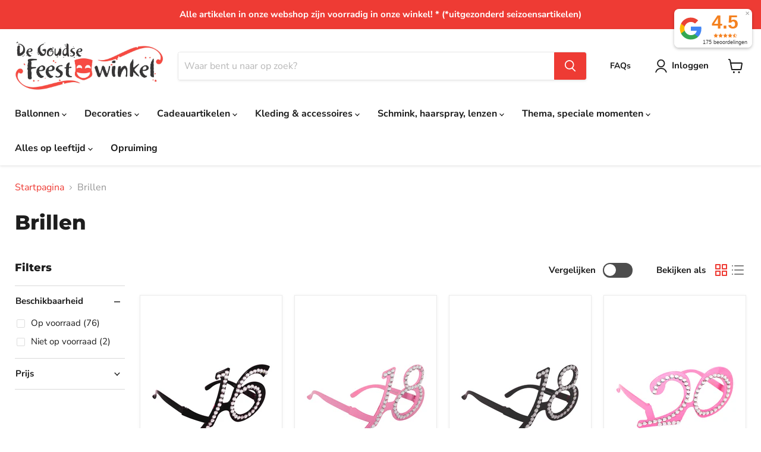

--- FILE ---
content_type: text/html; charset=utf-8
request_url: https://degoudsefeestwinkel.nl/collections/brillen
body_size: 48868
content:
<!doctype html>
<html class="no-js no-touch" lang="nl">
  <head>
   <!-- Added by AVADA HelpCenter FAQs -->
   <script>
   window.AVADA_APP_FAQS_STATUS = window.AVADA_APP_FAQS_STATUS || {};
   window.AVADA_FAQ = window.AVADA_FAQS || {};
   window.AVADA_FAQ={"categories":[{"categoryId":"cDTh6Y1qyd5ta7eHuxcs","updatedAt":"2023-02-04T08:04:30.486Z","createdAt":"2022-11-29T10:19:53.231Z","featured":false,"questions":[{"questionId":"wPGpiZjAPh0llo5PguDl","published":true,"title":"Wanneer wordt mijn bestelling verzonden?","featured":false},{"questionId":"fJNmcWxwjPbzNXeCZkbK","title":"Wat zijn de verzendkosten?","published":true,"featured":false},{"questionId":"TehWggmvvNcNgaSrIzO9","title":"Een artikel is niet (voldoende) op voorraad, kan ik dit alsnog bestellen?","published":true,"featured":false},{"featured":false,"title":"In welke landen leveren jullie?","questionId":"5B1Kh7Fd4CNPn7hz5Qi0","published":true},{"title":"Hoe kan ik betalen?","questionId":"z5oMQg5IyH0jkbWhyvOH","published":true,"featured":false},{"title":"Bezorgen jullie ook op de zondag?","featured":false,"questionId":"Bw527yFJqAHs5zILHvXa","published":true},{"title":"Vanaf hoe laat bezorgen jullie ballondecoraties?","featured":false,"published":true,"questionId":"xYu2WbL5peIqrVGvXBY6"}],"icon":"cart","position":3,"published":true,"question":"Bestellen en versturen","shopId":"vwm72MQJ1rBoYk023q3v"},{"categoryId":"t4iUdn8O9E85LRHyqYIH","updatedAt":"2022-11-29T10:22:26.626Z","position":4,"createdAt":"2022-11-29T10:21:53.405Z","icon":"exchange","questions":[{"published":true,"title":"Kan ik een bestelling retourneren?","featured":false,"questionId":"h96MUQ7w31jXbLPEeTF0"},{"published":true,"title":"Als ik een artikel retourneer, krijg ik dan ook de verzendkosten terug?","questionId":"H20yExV5fikdqrjT0s8o","featured":false}],"featured":false,"question":"Retourneren","published":true,"shopId":"vwm72MQJ1rBoYk023q3v"},{"categoryId":"qSJ8R9S9RB7jqNMnMZl2","featured":false,"question":"Overige vragen","createdAt":"2022-11-29T10:23:04.332Z","shopId":"vwm72MQJ1rBoYk023q3v","position":5,"questions":[{"title":"Hebben jullie een fysieke winkel?","featured":false,"published":true,"questionId":"3eZwC25r1PJrSb049laH"},{"featured":false,"title":"Verkopen jullie cadeaubonnen?","questionId":"TWrlpcAqMTjAQJjTV3Ht","published":true},{"featured":false,"published":true,"title":"Wanneer is het bij jullie koopavond?","questionId":"2QaYDJwn5Auz0XngiGZu"},{"title":"Zijn jullie ook op zondagen geopend?","questionId":"oCbYfQnDeejPTctMPk27","published":true,"featured":false},{"featured":false,"title":"Hebben jullie alle artikelen van de site ook in de winkel?","published":true,"questionId":"K8988sMsayQD6c3SNAkP"}],"icon":"payment","published":true,"updatedAt":"2022-12-09T14:23:54.520Z"}],"faqPageSetting":{"fontStore":[{"label":"ShopifySans","value":"ShopifySans"}],"questionTextColor":"#000000","questionBackgroundColor":"#ee3b34","faqPageCustomCss":"","answerBackgroundColor":"#FCFCFC","answerTextColor":"#000000","headerColor":"#181A1B","description":"Heeft u een vraag die hier niet bij staat? Neem vooral even contact met ons op en wij helpen u graag verder!","fontFamily":"Roboto","header":"Veelgestelde vragen","shopId":"vwm72MQJ1rBoYk023q3v","theme":"light-faq-page","categoryColor":"#d11818","id":"5gvpWyAyQCPeg1M4zCnD","q\u0026aFont":"Roboto","descriptionColor":"#000000"},"questions":[{"createdAt":"2022-11-29T10:23:45.296Z","question":"Wanneer is het bij jullie koopavond?","answer":"\u003cp\u003eOp de donderdagen zijn wij tot 21.00 uur geopend.\u003c\/p\u003e","shopId":"vwm72MQJ1rBoYk023q3v","categoryId":"qSJ8R9S9RB7jqNMnMZl2","published":true,"questionId":"2QaYDJwn5Auz0XngiGZu"},{"createdAt":"2022-11-29T10:23:17.565Z","question":"Hebben jullie een fysieke winkel?","answer":"\u003cp\u003eJa! Wij hebben een fysieke winkel in Gouda. Alles wat je op onze website ziet, hebben we ook in de winkel.\u003c\/p\u003e","shopId":"vwm72MQJ1rBoYk023q3v","categoryId":"qSJ8R9S9RB7jqNMnMZl2","published":true,"questionId":"3eZwC25r1PJrSb049laH"},{"createdAt":"2022-11-29T10:21:29.391Z","question":"In welke landen leveren jullie?","answer":"\u003cp\u003eOnze webshop is gemaakt voor leveringen uitsluitend in Nederland. Wil je een bestelling naar het buitenland opgestuurd hebben? Neem dan even contact met ons op, dan kijken wij naar de mogelijkheden.\u003c\/p\u003e","shopId":"vwm72MQJ1rBoYk023q3v","categoryId":"cDTh6Y1qyd5ta7eHuxcs","published":true,"questionId":"5B1Kh7Fd4CNPn7hz5Qi0"},{"createdAt":"2022-11-29T10:22:52.830Z","question":"Bezorgen jullie ook op de zondag?","answer":"\u003cp\u003eWij bezorgen niet op de zondag. Ballondecoraties worden dan in overleg op de zaterdag al bezorgd. De heliumballonnen kunnen dan worden voorzien van een speciale gel, waardoor de ballonnen op de zondag nog zweven. Dit is alleen niet mogelijk bij hartjes ballonnen, confetti ballonnen of decoraties waarbij een ballon in een ballon zit.\u003c\/p\u003e","shopId":"vwm72MQJ1rBoYk023q3v","categoryId":"cDTh6Y1qyd5ta7eHuxcs","published":true,"questionId":"Bw527yFJqAHs5zILHvXa"},{"createdAt":"2022-11-29T10:22:26.552Z","question":"Als ik een artikel retourneer, krijg ik dan ook de verzendkosten terug?","answer":"\u003cp\u003eAls je binnen de geldende termijn de gehele bestelling retourneert, dan betalen wij de verzendkosten terug. Als je een deel van je bestelling terugstuurt, dan krijg je de verzendkosten niet teruggestort. De retourkosten zijn ten alle rekening voor de koper.\u003c\/p\u003e","shopId":"vwm72MQJ1rBoYk023q3v","categoryId":"t4iUdn8O9E85LRHyqYIH","published":true,"questionId":"H20yExV5fikdqrjT0s8o"},{"createdAt":"2022-12-09T14:23:54.354Z","answer":"\u003cp\u003eJa, alle artikelen op de site hebben we allemaal in de winkel, mits er uitverkocht bij staat.\u003c\/p\u003e\u003cp\u003eEr zijn een paar uitzonderingen: sommige (seizoensartikelen) hebben we enkel in de betreffende periode in de winkel. Als het uit de winkel is, dan staat het bij de pagina dan ook vermeld. Je kan dit wel bestellen op onze website, we zorgen ervoor dat het uiterlijk 2 dagen later voor je klaarligt of dat je het laat opsturen.\u003c\/p\u003e","question":"Hebben jullie alle artikelen van de site ook in de winkel?","shopId":"vwm72MQJ1rBoYk023q3v","categoryId":"qSJ8R9S9RB7jqNMnMZl2","published":true,"questionId":"K8988sMsayQD6c3SNAkP"},{"createdAt":"2022-11-29T10:23:30.495Z","question":"Verkopen jullie cadeaubonnen?","answer":"\u003cp\u003eJa, wij verkopen cadeaubonnen van onze eigen winkel. Je mag zelf het bedrag bepalen, met een minimum van € 5,00. Onze cadeaubonnen zijn uitsluitend verkrijgbaar in onze fysieke winkel. Er zit geen beperkte inlevertermijn aan.\u003c\/p\u003e","shopId":"vwm72MQJ1rBoYk023q3v","categoryId":"qSJ8R9S9RB7jqNMnMZl2","published":true,"questionId":"TWrlpcAqMTjAQJjTV3Ht"},{"createdAt":"2022-11-29T10:21:09.040Z","question":"Een artikel is niet (voldoende) op voorraad, kan ik dit alsnog bestellen?","answer":"\u003cp\u003eBel even naar onze winkel op 0182-522433 of stuur een mail naar \u003ca href=\"mailto:info@degoudsefeestwinkel.nl\" rel=\"noopener noreferrer\" target=\"_blank\"\u003einfo@degoudsefeestwinkel.nl\u003c\/a\u003e \u003c\/p\u003e\u003cp\u003eGeef aan welk artikel en hoeveel je wilt hebben. Geef aan wanneer je het uiterlijk nodig hebt. Wij doen ons uiterste best om dit voor je te bestellen. We laten het spoedig weten of dit gaat lukken.\u003c\/p\u003e","shopId":"vwm72MQJ1rBoYk023q3v","categoryId":"cDTh6Y1qyd5ta7eHuxcs","published":true,"questionId":"TehWggmvvNcNgaSrIzO9"},{"createdAt":"2022-11-29T10:20:37.241Z","question":"Wat zijn de verzendkosten?","shopId":"vwm72MQJ1rBoYk023q3v","categoryId":"cDTh6Y1qyd5ta7eHuxcs","answer":"\u003cp\u003eVoor het opsturen van jouw order wordt € 5,50 verzendkosten in rekening gebracht. Dit is een vast bedrag voor zowel brievenbuszendingen als ook pakketten. Is het orderbedrag € 60,- of hoger, dan wordt de order gratis verstuurd. Uiteraard kan je jouw bestelling ook online plaatsen, en vervolgens afhalen in onze winkel (Gouda).\u003c\/p\u003e","updatedAt":"2022-12-17T11:32:36.873Z","published":true,"questionId":"fJNmcWxwjPbzNXeCZkbK"},{"createdAt":"2022-11-29T10:22:07.605Z","question":"Kan ik een bestelling retourneren?","answer":"\u003cp\u003eJe hebt het recht om een bestelling binnen 14 dagen te retourneren. Voorwaarde is wel dat het artikel ongebruikt, onbeschadigd en ongeopend in de originele verpakking zit.\u003c\/p\u003e","shopId":"vwm72MQJ1rBoYk023q3v","categoryId":"t4iUdn8O9E85LRHyqYIH","published":true,"questionId":"h96MUQ7w31jXbLPEeTF0"},{"createdAt":"2022-11-29T10:24:00.009Z","question":"Zijn jullie ook op zondagen geopend?","answer":"\u003cp\u003eNee, we zijn op de koopzondagen van centrum Gouda niet geopend. Bij speciale evenementen kan het zijn, dat we wel in de middag geopend zijn, maar dit vermelden wij ten alle tijden op onze homepage.\u003c\/p\u003e","shopId":"vwm72MQJ1rBoYk023q3v","categoryId":"qSJ8R9S9RB7jqNMnMZl2","published":true,"questionId":"oCbYfQnDeejPTctMPk27"},{"createdAt":"2022-11-29T10:20:13.437Z","answer":"\u003cp\u003eAls u op werkdagen vóór 16:00 uur besteld, dat wordt het dezelfde dag nog verzonden.\u003c\/p\u003e\u003cp\u003eVerzendingen gaan via PostNL, en in de regel heb je het dan de volgende dag in huis. Maar dit is echter afhankelijk van PostNL zelf. In de drukkere maanden zoals in december kan het soms oplopen tot een paar werkdagen.\u003c\/p\u003e","question":"Wanneer wordt mijn bestelling verzonden?","shopId":"vwm72MQJ1rBoYk023q3v","categoryId":"cDTh6Y1qyd5ta7eHuxcs","published":true,"questionId":"wPGpiZjAPh0llo5PguDl"},{"createdAt":"2022-11-29T10:24:10.414Z","question":"Vanaf hoe laat bezorgen jullie ballondecoraties?","answer":"\u003cp\u003eBezorgtijden zijn altijd in overleg met de klant. Als je bijvoorbeeld al om 07.00 uur vanuit huis trouwt, dan zorgen wij dat wij voor die tijd de ballonnen al bezorgd hebben.\u003c\/p\u003e","shopId":"vwm72MQJ1rBoYk023q3v","categoryId":"cDTh6Y1qyd5ta7eHuxcs","published":true,"questionId":"xYu2WbL5peIqrVGvXBY6"},{"createdAt":"2022-11-29T10:21:42.791Z","question":"Hoe kan ik betalen?","shopId":"vwm72MQJ1rBoYk023q3v","categoryId":"cDTh6Y1qyd5ta7eHuxcs","answer":"\u003cp\u003eBij de check-out kan je kiezen uit Ideal of creditcard.\u003c\/p\u003e","updatedAt":"2023-02-04T08:04:30.435Z","published":true,"questionId":"z5oMQg5IyH0jkbWhyvOH"}],"shop":{"disableWatermark":true,"plan":"free","email":"dd@retailtrust.eu"},"translation":{"Contact us":"Contact","Chat with us":"Chat","Order tracking":"Order tracking","Articles":"Articles","Categories":"Categories","Tracking number":"Tracking number","Search":"Zoeken","View all":"Bekijk alles","Article":"Artikel","Articles ":"Artikelen","Type key word to find answer":"Type een woord om te zoeken"},"widgetSetting":{"icon":"question","welcomeText":"Hi 👋","createdAt":"2022-11-29T10:14:29.876Z","isFeaturedArticles":true,"isContactForm":false,"floatBtnPosition":"bottom_right","isCategory":true,"isPhoneCall":true,"isContactMessage":false,"customCss":"","description":"How can I help you?","contactForm":"","email":"info@degoudsefeestwinkel.nl","removeBranding":false,"textColor":"#1D1D1D","contactMassage":"","isContactUs":true,"phoneCall":"31182522433","contentTextFont":"Roboto","brandColor":"#2B42E7","fontStore":[{"label":"ShopifySans","value":"ShopifySans"}],"shopifyDomain":"de-goudse-feestwinkel.myshopify.com","appCss":"","backBtnLabel":"Back","hideOnMobile":false,"shopId":"vwm72MQJ1rBoYk023q3v","whatApp":"","floatBtnLabel":"","isCustom":true,"isOrderTracking":true,"id":"R4uu2fxbIBZOcEEdxcLn","btnPopupColor":"#2B42E7","isWhatApp":false,"theme":"basic","textFont":"Roboto","actionColor":"#FFFFFF"}}
   window.AVADA_APP_FAQS_STATUS.shopId = 'vwm72MQJ1rBoYk023q3v';
   window.AVADA_APP_FAQS_STATUS.statusFAQOnWidget = true;
 </script>
   <!-- /Added by AVADA HelpCenter FAQs -->
 
  <script>
    window.Store = window.Store || {};
    window.Store.id = 66802024747;
  </script>
    <meta charset="utf-8">
    <meta http-equiv="x-ua-compatible" content="IE=edge">

    <link rel="preconnect" href="https://cdn.shopify.com">
    <link rel="preconnect" href="https://fonts.shopifycdn.com">
    <link rel="preconnect" href="https://v.shopify.com">
    <link rel="preconnect" href="https://cdn.shopifycloud.com">

    <title>Brillen — De Goudse Feestwinkel</title>

    

    
  <link rel="shortcut icon" href="//degoudsefeestwinkel.nl/cdn/shop/files/favicon-1_32x32.png?v=1668602409" type="image/png">


    
      <link rel="canonical" href="https://degoudsefeestwinkel.nl/collections/brillen" />
    

    <meta name="viewport" content="width=device-width">

    
    















<meta property="og:site_name" content="De Goudse Feestwinkel">
<meta property="og:url" content="https://degoudsefeestwinkel.nl/collections/brillen">
<meta property="og:title" content="Brillen">
<meta property="og:type" content="website">
<meta property="og:description" content="Op zoek naar feestartikel, ballonnen, helium of versieringen voor verjaardagen? Wij hebben het allemaal. Maar ook ballondecoratie, Halloween, Kerst, oud&amp;nieuw, cadeauartikelen, carnaval, verkleedpakken, pruiken, schmink, slingers, vlaggenlijnen, hoeden, petten, plaksnorren, maskers, cijferballonnen, cadeauballonnen etc">




    
    
    

    
    
    <meta
      property="og:image"
      content="https://degoudsefeestwinkel.nl/cdn/shop/files/Feestwinkel_logo_jpeg_1204x630.jpg?v=1667382534"
    />
    <meta
      property="og:image:secure_url"
      content="https://degoudsefeestwinkel.nl/cdn/shop/files/Feestwinkel_logo_jpeg_1204x630.jpg?v=1667382534"
    />
    <meta property="og:image:width" content="1204" />
    <meta property="og:image:height" content="630" />
    
    
    <meta property="og:image:alt" content="Social media image" />
  
















<meta name="twitter:title" content="Brillen">
<meta name="twitter:description" content="Op zoek naar feestartikel, ballonnen, helium of versieringen voor verjaardagen? Wij hebben het allemaal. Maar ook ballondecoratie, Halloween, Kerst, oud&amp;nieuw, cadeauartikelen, carnaval, verkleedpakken, pruiken, schmink, slingers, vlaggenlijnen, hoeden, petten, plaksnorren, maskers, cijferballonnen, cadeauballonnen etc">


    
    
    
      
      
      <meta name="twitter:card" content="summary_large_image">
    
    
    <meta
      property="twitter:image"
      content="https://degoudsefeestwinkel.nl/cdn/shop/files/Feestwinkel_logo_jpeg_1200x600_crop_center.jpg?v=1667382534"
    />
    <meta property="twitter:image:width" content="1200" />
    <meta property="twitter:image:height" content="600" />
    
    
    <meta property="twitter:image:alt" content="Social media image" />
  



    <link rel="preload" href="//degoudsefeestwinkel.nl/cdn/fonts/nunito_sans/nunitosans_n7.25d963ed46da26098ebeab731e90d8802d989fa5.woff2" as="font" crossorigin="anonymous">
    <link rel="preload" as="style" href="//degoudsefeestwinkel.nl/cdn/shop/t/2/assets/theme.css?v=122161902997277140601766057918">

    <script>window.performance && window.performance.mark && window.performance.mark('shopify.content_for_header.start');</script><meta name="google-site-verification" content="tl3bz3oF715TsvO9O0mmzmiMnoQPus280f5jZfdx8S4">
<meta id="shopify-digital-wallet" name="shopify-digital-wallet" content="/66802024747/digital_wallets/dialog">
<meta name="shopify-checkout-api-token" content="e3c6111deec4fcc5406fa60e88469d95">
<link rel="alternate" type="application/atom+xml" title="Feed" href="/collections/brillen.atom" />
<link rel="next" href="/collections/brillen?page=2">
<link rel="alternate" type="application/json+oembed" href="https://degoudsefeestwinkel.nl/collections/brillen.oembed">
<script async="async" src="/checkouts/internal/preloads.js?locale=nl-NL"></script>
<link rel="preconnect" href="https://shop.app" crossorigin="anonymous">
<script async="async" src="https://shop.app/checkouts/internal/preloads.js?locale=nl-NL&shop_id=66802024747" crossorigin="anonymous"></script>
<script id="shopify-features" type="application/json">{"accessToken":"e3c6111deec4fcc5406fa60e88469d95","betas":["rich-media-storefront-analytics"],"domain":"degoudsefeestwinkel.nl","predictiveSearch":true,"shopId":66802024747,"locale":"nl"}</script>
<script>var Shopify = Shopify || {};
Shopify.shop = "de-goudse-feestwinkel.myshopify.com";
Shopify.locale = "nl";
Shopify.currency = {"active":"EUR","rate":"1.0"};
Shopify.country = "NL";
Shopify.theme = {"name":"Empire","id":136425865515,"schema_name":"Empire","schema_version":"7.2.1","theme_store_id":838,"role":"main"};
Shopify.theme.handle = "null";
Shopify.theme.style = {"id":null,"handle":null};
Shopify.cdnHost = "degoudsefeestwinkel.nl/cdn";
Shopify.routes = Shopify.routes || {};
Shopify.routes.root = "/";</script>
<script type="module">!function(o){(o.Shopify=o.Shopify||{}).modules=!0}(window);</script>
<script>!function(o){function n(){var o=[];function n(){o.push(Array.prototype.slice.apply(arguments))}return n.q=o,n}var t=o.Shopify=o.Shopify||{};t.loadFeatures=n(),t.autoloadFeatures=n()}(window);</script>
<script>
  window.ShopifyPay = window.ShopifyPay || {};
  window.ShopifyPay.apiHost = "shop.app\/pay";
  window.ShopifyPay.redirectState = null;
</script>
<script id="shop-js-analytics" type="application/json">{"pageType":"collection"}</script>
<script defer="defer" async type="module" src="//degoudsefeestwinkel.nl/cdn/shopifycloud/shop-js/modules/v2/client.init-shop-cart-sync_BHF27ruw.nl.esm.js"></script>
<script defer="defer" async type="module" src="//degoudsefeestwinkel.nl/cdn/shopifycloud/shop-js/modules/v2/chunk.common_Dwaf6e9K.esm.js"></script>
<script type="module">
  await import("//degoudsefeestwinkel.nl/cdn/shopifycloud/shop-js/modules/v2/client.init-shop-cart-sync_BHF27ruw.nl.esm.js");
await import("//degoudsefeestwinkel.nl/cdn/shopifycloud/shop-js/modules/v2/chunk.common_Dwaf6e9K.esm.js");

  window.Shopify.SignInWithShop?.initShopCartSync?.({"fedCMEnabled":true,"windoidEnabled":true});

</script>
<script>
  window.Shopify = window.Shopify || {};
  if (!window.Shopify.featureAssets) window.Shopify.featureAssets = {};
  window.Shopify.featureAssets['shop-js'] = {"shop-cart-sync":["modules/v2/client.shop-cart-sync_CzejhlBD.nl.esm.js","modules/v2/chunk.common_Dwaf6e9K.esm.js"],"init-fed-cm":["modules/v2/client.init-fed-cm_C5dJsxJP.nl.esm.js","modules/v2/chunk.common_Dwaf6e9K.esm.js"],"shop-button":["modules/v2/client.shop-button_BIUGoX0f.nl.esm.js","modules/v2/chunk.common_Dwaf6e9K.esm.js"],"shop-cash-offers":["modules/v2/client.shop-cash-offers_CAxWVAMP.nl.esm.js","modules/v2/chunk.common_Dwaf6e9K.esm.js","modules/v2/chunk.modal_DPs9tt6r.esm.js"],"init-windoid":["modules/v2/client.init-windoid_D42eFYuP.nl.esm.js","modules/v2/chunk.common_Dwaf6e9K.esm.js"],"shop-toast-manager":["modules/v2/client.shop-toast-manager_CHrVQ4LF.nl.esm.js","modules/v2/chunk.common_Dwaf6e9K.esm.js"],"init-shop-email-lookup-coordinator":["modules/v2/client.init-shop-email-lookup-coordinator_BJ7DGpMB.nl.esm.js","modules/v2/chunk.common_Dwaf6e9K.esm.js"],"init-shop-cart-sync":["modules/v2/client.init-shop-cart-sync_BHF27ruw.nl.esm.js","modules/v2/chunk.common_Dwaf6e9K.esm.js"],"avatar":["modules/v2/client.avatar_BTnouDA3.nl.esm.js"],"pay-button":["modules/v2/client.pay-button_Bt0UM1g1.nl.esm.js","modules/v2/chunk.common_Dwaf6e9K.esm.js"],"init-customer-accounts":["modules/v2/client.init-customer-accounts_CPXMEhMZ.nl.esm.js","modules/v2/client.shop-login-button_BJd_2wNZ.nl.esm.js","modules/v2/chunk.common_Dwaf6e9K.esm.js","modules/v2/chunk.modal_DPs9tt6r.esm.js"],"init-shop-for-new-customer-accounts":["modules/v2/client.init-shop-for-new-customer-accounts_DzP6QY8i.nl.esm.js","modules/v2/client.shop-login-button_BJd_2wNZ.nl.esm.js","modules/v2/chunk.common_Dwaf6e9K.esm.js","modules/v2/chunk.modal_DPs9tt6r.esm.js"],"shop-login-button":["modules/v2/client.shop-login-button_BJd_2wNZ.nl.esm.js","modules/v2/chunk.common_Dwaf6e9K.esm.js","modules/v2/chunk.modal_DPs9tt6r.esm.js"],"init-customer-accounts-sign-up":["modules/v2/client.init-customer-accounts-sign-up_BIO3KTje.nl.esm.js","modules/v2/client.shop-login-button_BJd_2wNZ.nl.esm.js","modules/v2/chunk.common_Dwaf6e9K.esm.js","modules/v2/chunk.modal_DPs9tt6r.esm.js"],"shop-follow-button":["modules/v2/client.shop-follow-button_DdMksvBl.nl.esm.js","modules/v2/chunk.common_Dwaf6e9K.esm.js","modules/v2/chunk.modal_DPs9tt6r.esm.js"],"checkout-modal":["modules/v2/client.checkout-modal_Bfq0xZOZ.nl.esm.js","modules/v2/chunk.common_Dwaf6e9K.esm.js","modules/v2/chunk.modal_DPs9tt6r.esm.js"],"lead-capture":["modules/v2/client.lead-capture_BoSreVYi.nl.esm.js","modules/v2/chunk.common_Dwaf6e9K.esm.js","modules/v2/chunk.modal_DPs9tt6r.esm.js"],"shop-login":["modules/v2/client.shop-login_EGDq7Zjt.nl.esm.js","modules/v2/chunk.common_Dwaf6e9K.esm.js","modules/v2/chunk.modal_DPs9tt6r.esm.js"],"payment-terms":["modules/v2/client.payment-terms_00o-2tv1.nl.esm.js","modules/v2/chunk.common_Dwaf6e9K.esm.js","modules/v2/chunk.modal_DPs9tt6r.esm.js"]};
</script>
<script>(function() {
  var isLoaded = false;
  function asyncLoad() {
    if (isLoaded) return;
    isLoaded = true;
    var urls = ["https:\/\/cdnig.addons.business\/embed\/cloud\/de-goudse-feestwinkel\/cziframeagent.js?v=212104101107\u0026token=46yF220312OouXqZ\u0026shop=de-goudse-feestwinkel.myshopify.com","https:\/\/d3azqz9xba9gwd.cloudfront.net\/storage\/scripts\/de-goudse-feestwinkel.20230202175942.scripttag.js?shop=de-goudse-feestwinkel.myshopify.com","\/\/cdn.wishpond.net\/connect.js?merchantId=1826556\u0026writeKey=8a723fadad68\u0026shop=de-goudse-feestwinkel.myshopify.com","https:\/\/cdn.grw.reputon.com\/assets\/widget.js?shop=de-goudse-feestwinkel.myshopify.com","https:\/\/s3.amazonaws.com\/pixelpop\/usercontent\/scripts\/5595477a-799d-45b4-86b0-2dd9242031c8\/pixelpop.js?shop=de-goudse-feestwinkel.myshopify.com"];
    for (var i = 0; i < urls.length; i++) {
      var s = document.createElement('script');
      s.type = 'text/javascript';
      s.async = true;
      s.src = urls[i];
      var x = document.getElementsByTagName('script')[0];
      x.parentNode.insertBefore(s, x);
    }
  };
  if(window.attachEvent) {
    window.attachEvent('onload', asyncLoad);
  } else {
    window.addEventListener('load', asyncLoad, false);
  }
})();</script>
<script id="__st">var __st={"a":66802024747,"offset":3600,"reqid":"7ee2fca4-671a-4b89-91cc-89817a822f59-1768793795","pageurl":"degoudsefeestwinkel.nl\/collections\/brillen","u":"213e4e88be00","p":"collection","rtyp":"collection","rid":426167402795};</script>
<script>window.ShopifyPaypalV4VisibilityTracking = true;</script>
<script id="captcha-bootstrap">!function(){'use strict';const t='contact',e='account',n='new_comment',o=[[t,t],['blogs',n],['comments',n],[t,'customer']],c=[[e,'customer_login'],[e,'guest_login'],[e,'recover_customer_password'],[e,'create_customer']],r=t=>t.map((([t,e])=>`form[action*='/${t}']:not([data-nocaptcha='true']) input[name='form_type'][value='${e}']`)).join(','),a=t=>()=>t?[...document.querySelectorAll(t)].map((t=>t.form)):[];function s(){const t=[...o],e=r(t);return a(e)}const i='password',u='form_key',d=['recaptcha-v3-token','g-recaptcha-response','h-captcha-response',i],f=()=>{try{return window.sessionStorage}catch{return}},m='__shopify_v',_=t=>t.elements[u];function p(t,e,n=!1){try{const o=window.sessionStorage,c=JSON.parse(o.getItem(e)),{data:r}=function(t){const{data:e,action:n}=t;return t[m]||n?{data:e,action:n}:{data:t,action:n}}(c);for(const[e,n]of Object.entries(r))t.elements[e]&&(t.elements[e].value=n);n&&o.removeItem(e)}catch(o){console.error('form repopulation failed',{error:o})}}const l='form_type',E='cptcha';function T(t){t.dataset[E]=!0}const w=window,h=w.document,L='Shopify',v='ce_forms',y='captcha';let A=!1;((t,e)=>{const n=(g='f06e6c50-85a8-45c8-87d0-21a2b65856fe',I='https://cdn.shopify.com/shopifycloud/storefront-forms-hcaptcha/ce_storefront_forms_captcha_hcaptcha.v1.5.2.iife.js',D={infoText:'Beschermd door hCaptcha',privacyText:'Privacy',termsText:'Voorwaarden'},(t,e,n)=>{const o=w[L][v],c=o.bindForm;if(c)return c(t,g,e,D).then(n);var r;o.q.push([[t,g,e,D],n]),r=I,A||(h.body.append(Object.assign(h.createElement('script'),{id:'captcha-provider',async:!0,src:r})),A=!0)});var g,I,D;w[L]=w[L]||{},w[L][v]=w[L][v]||{},w[L][v].q=[],w[L][y]=w[L][y]||{},w[L][y].protect=function(t,e){n(t,void 0,e),T(t)},Object.freeze(w[L][y]),function(t,e,n,w,h,L){const[v,y,A,g]=function(t,e,n){const i=e?o:[],u=t?c:[],d=[...i,...u],f=r(d),m=r(i),_=r(d.filter((([t,e])=>n.includes(e))));return[a(f),a(m),a(_),s()]}(w,h,L),I=t=>{const e=t.target;return e instanceof HTMLFormElement?e:e&&e.form},D=t=>v().includes(t);t.addEventListener('submit',(t=>{const e=I(t);if(!e)return;const n=D(e)&&!e.dataset.hcaptchaBound&&!e.dataset.recaptchaBound,o=_(e),c=g().includes(e)&&(!o||!o.value);(n||c)&&t.preventDefault(),c&&!n&&(function(t){try{if(!f())return;!function(t){const e=f();if(!e)return;const n=_(t);if(!n)return;const o=n.value;o&&e.removeItem(o)}(t);const e=Array.from(Array(32),(()=>Math.random().toString(36)[2])).join('');!function(t,e){_(t)||t.append(Object.assign(document.createElement('input'),{type:'hidden',name:u})),t.elements[u].value=e}(t,e),function(t,e){const n=f();if(!n)return;const o=[...t.querySelectorAll(`input[type='${i}']`)].map((({name:t})=>t)),c=[...d,...o],r={};for(const[a,s]of new FormData(t).entries())c.includes(a)||(r[a]=s);n.setItem(e,JSON.stringify({[m]:1,action:t.action,data:r}))}(t,e)}catch(e){console.error('failed to persist form',e)}}(e),e.submit())}));const S=(t,e)=>{t&&!t.dataset[E]&&(n(t,e.some((e=>e===t))),T(t))};for(const o of['focusin','change'])t.addEventListener(o,(t=>{const e=I(t);D(e)&&S(e,y())}));const B=e.get('form_key'),M=e.get(l),P=B&&M;t.addEventListener('DOMContentLoaded',(()=>{const t=y();if(P)for(const e of t)e.elements[l].value===M&&p(e,B);[...new Set([...A(),...v().filter((t=>'true'===t.dataset.shopifyCaptcha))])].forEach((e=>S(e,t)))}))}(h,new URLSearchParams(w.location.search),n,t,e,['guest_login'])})(!0,!0)}();</script>
<script integrity="sha256-4kQ18oKyAcykRKYeNunJcIwy7WH5gtpwJnB7kiuLZ1E=" data-source-attribution="shopify.loadfeatures" defer="defer" src="//degoudsefeestwinkel.nl/cdn/shopifycloud/storefront/assets/storefront/load_feature-a0a9edcb.js" crossorigin="anonymous"></script>
<script crossorigin="anonymous" defer="defer" src="//degoudsefeestwinkel.nl/cdn/shopifycloud/storefront/assets/shopify_pay/storefront-65b4c6d7.js?v=20250812"></script>
<script data-source-attribution="shopify.dynamic_checkout.dynamic.init">var Shopify=Shopify||{};Shopify.PaymentButton=Shopify.PaymentButton||{isStorefrontPortableWallets:!0,init:function(){window.Shopify.PaymentButton.init=function(){};var t=document.createElement("script");t.src="https://degoudsefeestwinkel.nl/cdn/shopifycloud/portable-wallets/latest/portable-wallets.nl.js",t.type="module",document.head.appendChild(t)}};
</script>
<script data-source-attribution="shopify.dynamic_checkout.buyer_consent">
  function portableWalletsHideBuyerConsent(e){var t=document.getElementById("shopify-buyer-consent"),n=document.getElementById("shopify-subscription-policy-button");t&&n&&(t.classList.add("hidden"),t.setAttribute("aria-hidden","true"),n.removeEventListener("click",e))}function portableWalletsShowBuyerConsent(e){var t=document.getElementById("shopify-buyer-consent"),n=document.getElementById("shopify-subscription-policy-button");t&&n&&(t.classList.remove("hidden"),t.removeAttribute("aria-hidden"),n.addEventListener("click",e))}window.Shopify?.PaymentButton&&(window.Shopify.PaymentButton.hideBuyerConsent=portableWalletsHideBuyerConsent,window.Shopify.PaymentButton.showBuyerConsent=portableWalletsShowBuyerConsent);
</script>
<script data-source-attribution="shopify.dynamic_checkout.cart.bootstrap">document.addEventListener("DOMContentLoaded",(function(){function t(){return document.querySelector("shopify-accelerated-checkout-cart, shopify-accelerated-checkout")}if(t())Shopify.PaymentButton.init();else{new MutationObserver((function(e,n){t()&&(Shopify.PaymentButton.init(),n.disconnect())})).observe(document.body,{childList:!0,subtree:!0})}}));
</script>
<link id="shopify-accelerated-checkout-styles" rel="stylesheet" media="screen" href="https://degoudsefeestwinkel.nl/cdn/shopifycloud/portable-wallets/latest/accelerated-checkout-backwards-compat.css" crossorigin="anonymous">
<style id="shopify-accelerated-checkout-cart">
        #shopify-buyer-consent {
  margin-top: 1em;
  display: inline-block;
  width: 100%;
}

#shopify-buyer-consent.hidden {
  display: none;
}

#shopify-subscription-policy-button {
  background: none;
  border: none;
  padding: 0;
  text-decoration: underline;
  font-size: inherit;
  cursor: pointer;
}

#shopify-subscription-policy-button::before {
  box-shadow: none;
}

      </style>

<script>window.performance && window.performance.mark && window.performance.mark('shopify.content_for_header.end');</script>

    <link href="//degoudsefeestwinkel.nl/cdn/shop/t/2/assets/theme.css?v=122161902997277140601766057918" rel="stylesheet" type="text/css" media="all" />

    
    <script>
      window.Theme = window.Theme || {};
      window.Theme.version = '7.2.1';
      window.Theme.name = 'Empire';
      window.Theme.routes = {
        "root_url": "/",
        "account_url": "/account",
        "account_login_url": "https://degoudsefeestwinkel.nl/customer_authentication/redirect?locale=nl&region_country=NL",
        "account_logout_url": "/account/logout",
        "account_register_url": "https://shopify.com/66802024747/account?locale=nl",
        "account_addresses_url": "/account/addresses",
        "collections_url": "/collections",
        "all_products_collection_url": "/collections/all",
        "search_url": "/search",
        "cart_url": "/cart",
        "cart_add_url": "/cart/add",
        "cart_change_url": "/cart/change",
        "cart_clear_url": "/cart/clear",
        "product_recommendations_url": "/recommendations/products",
      };
    </script>
    

  
  <link href="//degoudsefeestwinkel.nl/cdn/shop/t/2/assets/gang-custom-css-shopify--main.css?v=173253709853188488401669366417" rel="stylesheet" type="text/css" media="all" />
  <link href="//degoudsefeestwinkel.nl/cdn/shop/t/2/assets/scm-product-label.css?v=12074897745735074611670932706" rel="stylesheet" type="text/css" media="all" />



<script>
if ((typeof SECOMAPP) == 'undefined') {
    var SECOMAPP = {};
}
if ((typeof SECOMAPP.pl) == 'undefined') {
    SECOMAPP.pl = {};
}






SECOMAPP.page = 'collection';
</script>


    
         <script src="//degoudsefeestwinkel.nl/cdn/shop/t/2/assets/scm-product-label.js?v=158353558071871668221675360785" type="text/javascript"></script>
    

<link href="https://monorail-edge.shopifysvc.com" rel="dns-prefetch">
<script>(function(){if ("sendBeacon" in navigator && "performance" in window) {try {var session_token_from_headers = performance.getEntriesByType('navigation')[0].serverTiming.find(x => x.name == '_s').description;} catch {var session_token_from_headers = undefined;}var session_cookie_matches = document.cookie.match(/_shopify_s=([^;]*)/);var session_token_from_cookie = session_cookie_matches && session_cookie_matches.length === 2 ? session_cookie_matches[1] : "";var session_token = session_token_from_headers || session_token_from_cookie || "";function handle_abandonment_event(e) {var entries = performance.getEntries().filter(function(entry) {return /monorail-edge.shopifysvc.com/.test(entry.name);});if (!window.abandonment_tracked && entries.length === 0) {window.abandonment_tracked = true;var currentMs = Date.now();var navigation_start = performance.timing.navigationStart;var payload = {shop_id: 66802024747,url: window.location.href,navigation_start,duration: currentMs - navigation_start,session_token,page_type: "collection"};window.navigator.sendBeacon("https://monorail-edge.shopifysvc.com/v1/produce", JSON.stringify({schema_id: "online_store_buyer_site_abandonment/1.1",payload: payload,metadata: {event_created_at_ms: currentMs,event_sent_at_ms: currentMs}}));}}window.addEventListener('pagehide', handle_abandonment_event);}}());</script>
<script id="web-pixels-manager-setup">(function e(e,d,r,n,o){if(void 0===o&&(o={}),!Boolean(null===(a=null===(i=window.Shopify)||void 0===i?void 0:i.analytics)||void 0===a?void 0:a.replayQueue)){var i,a;window.Shopify=window.Shopify||{};var t=window.Shopify;t.analytics=t.analytics||{};var s=t.analytics;s.replayQueue=[],s.publish=function(e,d,r){return s.replayQueue.push([e,d,r]),!0};try{self.performance.mark("wpm:start")}catch(e){}var l=function(){var e={modern:/Edge?\/(1{2}[4-9]|1[2-9]\d|[2-9]\d{2}|\d{4,})\.\d+(\.\d+|)|Firefox\/(1{2}[4-9]|1[2-9]\d|[2-9]\d{2}|\d{4,})\.\d+(\.\d+|)|Chrom(ium|e)\/(9{2}|\d{3,})\.\d+(\.\d+|)|(Maci|X1{2}).+ Version\/(15\.\d+|(1[6-9]|[2-9]\d|\d{3,})\.\d+)([,.]\d+|)( \(\w+\)|)( Mobile\/\w+|) Safari\/|Chrome.+OPR\/(9{2}|\d{3,})\.\d+\.\d+|(CPU[ +]OS|iPhone[ +]OS|CPU[ +]iPhone|CPU IPhone OS|CPU iPad OS)[ +]+(15[._]\d+|(1[6-9]|[2-9]\d|\d{3,})[._]\d+)([._]\d+|)|Android:?[ /-](13[3-9]|1[4-9]\d|[2-9]\d{2}|\d{4,})(\.\d+|)(\.\d+|)|Android.+Firefox\/(13[5-9]|1[4-9]\d|[2-9]\d{2}|\d{4,})\.\d+(\.\d+|)|Android.+Chrom(ium|e)\/(13[3-9]|1[4-9]\d|[2-9]\d{2}|\d{4,})\.\d+(\.\d+|)|SamsungBrowser\/([2-9]\d|\d{3,})\.\d+/,legacy:/Edge?\/(1[6-9]|[2-9]\d|\d{3,})\.\d+(\.\d+|)|Firefox\/(5[4-9]|[6-9]\d|\d{3,})\.\d+(\.\d+|)|Chrom(ium|e)\/(5[1-9]|[6-9]\d|\d{3,})\.\d+(\.\d+|)([\d.]+$|.*Safari\/(?![\d.]+ Edge\/[\d.]+$))|(Maci|X1{2}).+ Version\/(10\.\d+|(1[1-9]|[2-9]\d|\d{3,})\.\d+)([,.]\d+|)( \(\w+\)|)( Mobile\/\w+|) Safari\/|Chrome.+OPR\/(3[89]|[4-9]\d|\d{3,})\.\d+\.\d+|(CPU[ +]OS|iPhone[ +]OS|CPU[ +]iPhone|CPU IPhone OS|CPU iPad OS)[ +]+(10[._]\d+|(1[1-9]|[2-9]\d|\d{3,})[._]\d+)([._]\d+|)|Android:?[ /-](13[3-9]|1[4-9]\d|[2-9]\d{2}|\d{4,})(\.\d+|)(\.\d+|)|Mobile Safari.+OPR\/([89]\d|\d{3,})\.\d+\.\d+|Android.+Firefox\/(13[5-9]|1[4-9]\d|[2-9]\d{2}|\d{4,})\.\d+(\.\d+|)|Android.+Chrom(ium|e)\/(13[3-9]|1[4-9]\d|[2-9]\d{2}|\d{4,})\.\d+(\.\d+|)|Android.+(UC? ?Browser|UCWEB|U3)[ /]?(15\.([5-9]|\d{2,})|(1[6-9]|[2-9]\d|\d{3,})\.\d+)\.\d+|SamsungBrowser\/(5\.\d+|([6-9]|\d{2,})\.\d+)|Android.+MQ{2}Browser\/(14(\.(9|\d{2,})|)|(1[5-9]|[2-9]\d|\d{3,})(\.\d+|))(\.\d+|)|K[Aa][Ii]OS\/(3\.\d+|([4-9]|\d{2,})\.\d+)(\.\d+|)/},d=e.modern,r=e.legacy,n=navigator.userAgent;return n.match(d)?"modern":n.match(r)?"legacy":"unknown"}(),u="modern"===l?"modern":"legacy",c=(null!=n?n:{modern:"",legacy:""})[u],f=function(e){return[e.baseUrl,"/wpm","/b",e.hashVersion,"modern"===e.buildTarget?"m":"l",".js"].join("")}({baseUrl:d,hashVersion:r,buildTarget:u}),m=function(e){var d=e.version,r=e.bundleTarget,n=e.surface,o=e.pageUrl,i=e.monorailEndpoint;return{emit:function(e){var a=e.status,t=e.errorMsg,s=(new Date).getTime(),l=JSON.stringify({metadata:{event_sent_at_ms:s},events:[{schema_id:"web_pixels_manager_load/3.1",payload:{version:d,bundle_target:r,page_url:o,status:a,surface:n,error_msg:t},metadata:{event_created_at_ms:s}}]});if(!i)return console&&console.warn&&console.warn("[Web Pixels Manager] No Monorail endpoint provided, skipping logging."),!1;try{return self.navigator.sendBeacon.bind(self.navigator)(i,l)}catch(e){}var u=new XMLHttpRequest;try{return u.open("POST",i,!0),u.setRequestHeader("Content-Type","text/plain"),u.send(l),!0}catch(e){return console&&console.warn&&console.warn("[Web Pixels Manager] Got an unhandled error while logging to Monorail."),!1}}}}({version:r,bundleTarget:l,surface:e.surface,pageUrl:self.location.href,monorailEndpoint:e.monorailEndpoint});try{o.browserTarget=l,function(e){var d=e.src,r=e.async,n=void 0===r||r,o=e.onload,i=e.onerror,a=e.sri,t=e.scriptDataAttributes,s=void 0===t?{}:t,l=document.createElement("script"),u=document.querySelector("head"),c=document.querySelector("body");if(l.async=n,l.src=d,a&&(l.integrity=a,l.crossOrigin="anonymous"),s)for(var f in s)if(Object.prototype.hasOwnProperty.call(s,f))try{l.dataset[f]=s[f]}catch(e){}if(o&&l.addEventListener("load",o),i&&l.addEventListener("error",i),u)u.appendChild(l);else{if(!c)throw new Error("Did not find a head or body element to append the script");c.appendChild(l)}}({src:f,async:!0,onload:function(){if(!function(){var e,d;return Boolean(null===(d=null===(e=window.Shopify)||void 0===e?void 0:e.analytics)||void 0===d?void 0:d.initialized)}()){var d=window.webPixelsManager.init(e)||void 0;if(d){var r=window.Shopify.analytics;r.replayQueue.forEach((function(e){var r=e[0],n=e[1],o=e[2];d.publishCustomEvent(r,n,o)})),r.replayQueue=[],r.publish=d.publishCustomEvent,r.visitor=d.visitor,r.initialized=!0}}},onerror:function(){return m.emit({status:"failed",errorMsg:"".concat(f," has failed to load")})},sri:function(e){var d=/^sha384-[A-Za-z0-9+/=]+$/;return"string"==typeof e&&d.test(e)}(c)?c:"",scriptDataAttributes:o}),m.emit({status:"loading"})}catch(e){m.emit({status:"failed",errorMsg:(null==e?void 0:e.message)||"Unknown error"})}}})({shopId: 66802024747,storefrontBaseUrl: "https://degoudsefeestwinkel.nl",extensionsBaseUrl: "https://extensions.shopifycdn.com/cdn/shopifycloud/web-pixels-manager",monorailEndpoint: "https://monorail-edge.shopifysvc.com/unstable/produce_batch",surface: "storefront-renderer",enabledBetaFlags: ["2dca8a86"],webPixelsConfigList: [{"id":"1170112850","configuration":"{\"config\":\"{\\\"pixel_id\\\":\\\"G-YB5M57460E\\\",\\\"target_country\\\":\\\"NL\\\",\\\"gtag_events\\\":[{\\\"type\\\":\\\"search\\\",\\\"action_label\\\":[\\\"G-YB5M57460E\\\",\\\"AW-1068864190\\\/TktqCJPJu94ZEL6l1v0D\\\"]},{\\\"type\\\":\\\"begin_checkout\\\",\\\"action_label\\\":[\\\"G-YB5M57460E\\\",\\\"AW-1068864190\\\/-t3-CJnJu94ZEL6l1v0D\\\"]},{\\\"type\\\":\\\"view_item\\\",\\\"action_label\\\":[\\\"G-YB5M57460E\\\",\\\"AW-1068864190\\\/z9rUCJDJu94ZEL6l1v0D\\\",\\\"MC-LLFH3C1171\\\"]},{\\\"type\\\":\\\"purchase\\\",\\\"action_label\\\":[\\\"G-YB5M57460E\\\",\\\"AW-1068864190\\\/5q1ZCIrJu94ZEL6l1v0D\\\",\\\"MC-LLFH3C1171\\\"]},{\\\"type\\\":\\\"page_view\\\",\\\"action_label\\\":[\\\"G-YB5M57460E\\\",\\\"AW-1068864190\\\/5hduCI3Ju94ZEL6l1v0D\\\",\\\"MC-LLFH3C1171\\\"]},{\\\"type\\\":\\\"add_payment_info\\\",\\\"action_label\\\":[\\\"G-YB5M57460E\\\",\\\"AW-1068864190\\\/xNFnCJzJu94ZEL6l1v0D\\\"]},{\\\"type\\\":\\\"add_to_cart\\\",\\\"action_label\\\":[\\\"G-YB5M57460E\\\",\\\"AW-1068864190\\\/zw3kCJbJu94ZEL6l1v0D\\\"]}],\\\"enable_monitoring_mode\\\":false}\"}","eventPayloadVersion":"v1","runtimeContext":"OPEN","scriptVersion":"b2a88bafab3e21179ed38636efcd8a93","type":"APP","apiClientId":1780363,"privacyPurposes":[],"dataSharingAdjustments":{"protectedCustomerApprovalScopes":["read_customer_address","read_customer_email","read_customer_name","read_customer_personal_data","read_customer_phone"]}},{"id":"shopify-app-pixel","configuration":"{}","eventPayloadVersion":"v1","runtimeContext":"STRICT","scriptVersion":"0450","apiClientId":"shopify-pixel","type":"APP","privacyPurposes":["ANALYTICS","MARKETING"]},{"id":"shopify-custom-pixel","eventPayloadVersion":"v1","runtimeContext":"LAX","scriptVersion":"0450","apiClientId":"shopify-pixel","type":"CUSTOM","privacyPurposes":["ANALYTICS","MARKETING"]}],isMerchantRequest: false,initData: {"shop":{"name":"De Goudse Feestwinkel","paymentSettings":{"currencyCode":"EUR"},"myshopifyDomain":"de-goudse-feestwinkel.myshopify.com","countryCode":"NL","storefrontUrl":"https:\/\/degoudsefeestwinkel.nl"},"customer":null,"cart":null,"checkout":null,"productVariants":[],"purchasingCompany":null},},"https://degoudsefeestwinkel.nl/cdn","fcfee988w5aeb613cpc8e4bc33m6693e112",{"modern":"","legacy":""},{"shopId":"66802024747","storefrontBaseUrl":"https:\/\/degoudsefeestwinkel.nl","extensionBaseUrl":"https:\/\/extensions.shopifycdn.com\/cdn\/shopifycloud\/web-pixels-manager","surface":"storefront-renderer","enabledBetaFlags":"[\"2dca8a86\"]","isMerchantRequest":"false","hashVersion":"fcfee988w5aeb613cpc8e4bc33m6693e112","publish":"custom","events":"[[\"page_viewed\",{}],[\"collection_viewed\",{\"collection\":{\"id\":\"426167402795\",\"title\":\"Brillen\",\"productVariants\":[{\"price\":{\"amount\":4.75,\"currencyCode\":\"EUR\"},\"product\":{\"title\":\"Bril 16 jaar Zwart Diamantframe\",\"vendor\":\"Folat\",\"id\":\"8018455789867\",\"untranslatedTitle\":\"Bril 16 jaar Zwart Diamantframe\",\"url\":\"\/products\/bril-16-jaar-zwart-diamantframe\",\"type\":\"\"},\"id\":\"44100016570667\",\"image\":{\"src\":\"\/\/degoudsefeestwinkel.nl\/cdn\/shop\/products\/Bril16jaarZwartDiamantframe__1.jpeg?v=1669294356\"},\"sku\":\"8714572216517\",\"title\":\"Default Title\",\"untranslatedTitle\":\"Default Title\"},{\"price\":{\"amount\":4.75,\"currencyCode\":\"EUR\"},\"product\":{\"title\":\"Bril 18 jaar Roze Diamantframe\",\"vendor\":\"Folat\",\"id\":\"8018455822635\",\"untranslatedTitle\":\"Bril 18 jaar Roze Diamantframe\",\"url\":\"\/products\/bril-18-jaar-roze-diamantframe\",\"type\":\"\"},\"id\":\"44100016734507\",\"image\":{\"src\":\"\/\/degoudsefeestwinkel.nl\/cdn\/shop\/products\/Bril18jaarRozeDiamantframe__1.jpeg?v=1669294359\"},\"sku\":\"8714572216524\",\"title\":\"Default Title\",\"untranslatedTitle\":\"Default Title\"},{\"price\":{\"amount\":4.75,\"currencyCode\":\"EUR\"},\"product\":{\"title\":\"Bril 18 jaar Zwart Diamantframe\",\"vendor\":\"Folat\",\"id\":\"8018455888171\",\"untranslatedTitle\":\"Bril 18 jaar Zwart Diamantframe\",\"url\":\"\/products\/bril-18-jaar-zwart-diamantframe\",\"type\":\"\"},\"id\":\"44100016898347\",\"image\":{\"src\":\"\/\/degoudsefeestwinkel.nl\/cdn\/shop\/products\/Bril18jaarZwartDiamantframe__1.jpeg?v=1669294362\"},\"sku\":\"8714572216531\",\"title\":\"Default Title\",\"untranslatedTitle\":\"Default Title\"},{\"price\":{\"amount\":4.75,\"currencyCode\":\"EUR\"},\"product\":{\"title\":\"Bril 20 jaar Roze Diamantframe\",\"vendor\":\"Folat\",\"id\":\"8018455658795\",\"untranslatedTitle\":\"Bril 20 jaar Roze Diamantframe\",\"url\":\"\/products\/bril-20-jaar-roze-diamantframe\",\"type\":\"\"},\"id\":\"44100016013611\",\"image\":{\"src\":\"\/\/degoudsefeestwinkel.nl\/cdn\/shop\/products\/Bril20jaarRozeDiamantframe__1.jpeg?v=1669294350\"},\"sku\":\"8714572216487\",\"title\":\"Default Title\",\"untranslatedTitle\":\"Default Title\"},{\"price\":{\"amount\":4.75,\"currencyCode\":\"EUR\"},\"product\":{\"title\":\"Bril 20 jaar Zwart Diamantframe\",\"vendor\":\"Folat\",\"id\":\"8018455757099\",\"untranslatedTitle\":\"Bril 20 jaar Zwart Diamantframe\",\"url\":\"\/products\/bril-20-jaar-zwart-diamantframe\",\"type\":\"\"},\"id\":\"44100016374059\",\"image\":{\"src\":\"\/\/degoudsefeestwinkel.nl\/cdn\/shop\/products\/Bril20jaarZwartDiamantframe__1.jpeg?v=1669294353\"},\"sku\":\"8714572216494\",\"title\":\"Default Title\",\"untranslatedTitle\":\"Default Title\"},{\"price\":{\"amount\":4.75,\"currencyCode\":\"EUR\"},\"product\":{\"title\":\"Bril 30 Jaar Roze Diamantframe\",\"vendor\":\"Folat\",\"id\":\"8018433573163\",\"untranslatedTitle\":\"Bril 30 Jaar Roze Diamantframe\",\"url\":\"\/products\/bril-30-jaar-roze-diamantframe\",\"type\":\"\"},\"id\":\"44099969319211\",\"image\":{\"src\":\"\/\/degoudsefeestwinkel.nl\/cdn\/shop\/products\/Bril30JaarRozeDiamantframe__1.jpeg?v=1669293860\"},\"sku\":\"8714572007481\",\"title\":\"Default Title\",\"untranslatedTitle\":\"Default Title\"},{\"price\":{\"amount\":4.75,\"currencyCode\":\"EUR\"},\"product\":{\"title\":\"Bril 30 Jaar Zwart Diamantframe\",\"vendor\":\"Folat\",\"id\":\"8018433638699\",\"untranslatedTitle\":\"Bril 30 Jaar Zwart Diamantframe\",\"url\":\"\/products\/bril-30-jaar-zwart-diamantframe\",\"type\":\"\"},\"id\":\"44099969450283\",\"image\":{\"src\":\"\/\/degoudsefeestwinkel.nl\/cdn\/shop\/products\/Bril30JaarZwartDiamantframe__1.jpeg?v=1669293863\"},\"sku\":\"8714572007498\",\"title\":\"Default Title\",\"untranslatedTitle\":\"Default Title\"},{\"price\":{\"amount\":4.75,\"currencyCode\":\"EUR\"},\"product\":{\"title\":\"Bril 40 Jaar Roze Diamantframe\",\"vendor\":\"Folat\",\"id\":\"8018433835307\",\"untranslatedTitle\":\"Bril 40 Jaar Roze Diamantframe\",\"url\":\"\/products\/bril-40-jaar-roze-diamantframe\",\"type\":\"\"},\"id\":\"44099969646891\",\"image\":{\"src\":\"\/\/degoudsefeestwinkel.nl\/cdn\/shop\/products\/Bril40JaarRozeDiamantframe__1.jpeg?v=1669293866\"},\"sku\":\"8714572007504\",\"title\":\"Default Title\",\"untranslatedTitle\":\"Default Title\"},{\"price\":{\"amount\":4.75,\"currencyCode\":\"EUR\"},\"product\":{\"title\":\"Bril 40 Jaar Zwart Diamantframe\",\"vendor\":\"Folat\",\"id\":\"8018433966379\",\"untranslatedTitle\":\"Bril 40 Jaar Zwart Diamantframe\",\"url\":\"\/products\/bril-40-jaar-zwart-diamantframe\",\"type\":\"\"},\"id\":\"44099969777963\",\"image\":{\"src\":\"\/\/degoudsefeestwinkel.nl\/cdn\/shop\/products\/Bril40JaarZwartDiamantframe__1.jpeg?v=1669293868\"},\"sku\":\"8714572007511\",\"title\":\"Default Title\",\"untranslatedTitle\":\"Default Title\"},{\"price\":{\"amount\":4.75,\"currencyCode\":\"EUR\"},\"product\":{\"title\":\"Bril 50 Jaar Roze Diamantframe\",\"vendor\":\"Folat\",\"id\":\"8018434162987\",\"untranslatedTitle\":\"Bril 50 Jaar Roze Diamantframe\",\"url\":\"\/products\/bril-50-jaar-roze-diamantframe\",\"type\":\"\"},\"id\":\"44099970040107\",\"image\":{\"src\":\"\/\/degoudsefeestwinkel.nl\/cdn\/shop\/products\/Bril50JaarRozeDiamantframe__1.jpeg?v=1669293871\"},\"sku\":\"8714572007528\",\"title\":\"Default Title\",\"untranslatedTitle\":\"Default Title\"},{\"price\":{\"amount\":4.75,\"currencyCode\":\"EUR\"},\"product\":{\"title\":\"Bril 50 Jaar Zwart Diamantframe\",\"vendor\":\"Folat\",\"id\":\"8018434326827\",\"untranslatedTitle\":\"Bril 50 Jaar Zwart Diamantframe\",\"url\":\"\/products\/bril-50-jaar-zwart-diamantframe\",\"type\":\"\"},\"id\":\"44099970335019\",\"image\":{\"src\":\"\/\/degoudsefeestwinkel.nl\/cdn\/shop\/products\/Bril50JaarZwartDiamantframe__1.jpeg?v=1669293874\"},\"sku\":\"8714572007535\",\"title\":\"Default Title\",\"untranslatedTitle\":\"Default Title\"},{\"price\":{\"amount\":4.75,\"currencyCode\":\"EUR\"},\"product\":{\"title\":\"Bril 60 Jaar Roze Diamantframe\",\"vendor\":\"Folat\",\"id\":\"8018434425131\",\"untranslatedTitle\":\"Bril 60 Jaar Roze Diamantframe\",\"url\":\"\/products\/bril-60-jaar-roze-diamantframe\",\"type\":\"\"},\"id\":\"44099970466091\",\"image\":{\"src\":\"\/\/degoudsefeestwinkel.nl\/cdn\/shop\/products\/Bril60JaarRozeDiamantframe__1.jpeg?v=1669293877\"},\"sku\":\"8714572007542\",\"title\":\"Default Title\",\"untranslatedTitle\":\"Default Title\"},{\"price\":{\"amount\":4.75,\"currencyCode\":\"EUR\"},\"product\":{\"title\":\"Bril 60 Jaar Zwart Diamantframe\",\"vendor\":\"Folat\",\"id\":\"8018434588971\",\"untranslatedTitle\":\"Bril 60 Jaar Zwart Diamantframe\",\"url\":\"\/products\/bril-60-jaar-zwart-diamantframe\",\"type\":\"\"},\"id\":\"44099971285291\",\"image\":{\"src\":\"\/\/degoudsefeestwinkel.nl\/cdn\/shop\/products\/Bril60JaarZwartDiamantframe__1.jpeg?v=1669293880\"},\"sku\":\"8714572007559\",\"title\":\"Default Title\",\"untranslatedTitle\":\"Default Title\"},{\"price\":{\"amount\":8.5,\"currencyCode\":\"EUR\"},\"product\":{\"title\":\"Bril beer\",\"vendor\":\"ESPA\",\"id\":\"8097213120811\",\"untranslatedTitle\":\"Bril beer\",\"url\":\"\/products\/bril-beer\",\"type\":\"\"},\"id\":\"44396617761067\",\"image\":{\"src\":\"\/\/degoudsefeestwinkel.nl\/cdn\/shop\/products\/Brilbeer__1.jpeg?v=1674302231\"},\"sku\":\"8712364801163\",\"title\":\"Default Title\",\"untranslatedTitle\":\"Default Title\"},{\"price\":{\"amount\":3.5,\"currencyCode\":\"EUR\"},\"product\":{\"title\":\"Bril Blues Brother goud met spiegelglas\",\"vendor\":\"Scheepers\",\"id\":\"8019465437483\",\"untranslatedTitle\":\"Bril Blues Brother goud met spiegelglas\",\"url\":\"\/products\/bril-blues-brother-goud-met-spiegelglas\",\"type\":\"\"},\"id\":\"44103305068843\",\"image\":{\"src\":\"\/\/degoudsefeestwinkel.nl\/cdn\/shop\/products\/BrilBluesBrothergoudmetspiegelglas__1.jpeg?v=1669299082\"},\"sku\":\"8713647303510\",\"title\":\"Default Title\",\"untranslatedTitle\":\"Default Title\"},{\"price\":{\"amount\":2.5,\"currencyCode\":\"EUR\"},\"product\":{\"title\":\"Bril Blues brothers blauw\",\"vendor\":\"Scheepers\",\"id\":\"8018619695403\",\"untranslatedTitle\":\"Bril Blues brothers blauw\",\"url\":\"\/products\/bril-blues-brothers-blauw\",\"type\":\"\"},\"id\":\"44100563140907\",\"image\":{\"src\":\"\/\/degoudsefeestwinkel.nl\/cdn\/shop\/products\/BrilBluesbrothersblauw__1.jpeg?v=1669303628\"},\"sku\":\"8713647303190\",\"title\":\"Default Title\",\"untranslatedTitle\":\"Default Title\"},{\"price\":{\"amount\":4.5,\"currencyCode\":\"EUR\"},\"product\":{\"title\":\"Bril Blues Brothers metallic goud\",\"vendor\":\"Folat\",\"id\":\"8018533482795\",\"untranslatedTitle\":\"Bril Blues Brothers metallic goud\",\"url\":\"\/products\/bril-blues-brothers-metallic-goud\",\"type\":\"\"},\"id\":\"44100268654891\",\"image\":{\"src\":\"\/\/degoudsefeestwinkel.nl\/cdn\/shop\/products\/BrilBluesBrothersmetallicgoud__1.jpeg?v=1669298938\"},\"sku\":\"8714572616829\",\"title\":\"Default Title\",\"untranslatedTitle\":\"Default Title\"},{\"price\":{\"amount\":4.5,\"currencyCode\":\"EUR\"},\"product\":{\"title\":\"Bril Blues Brothers metallic zilver\",\"vendor\":\"Folat\",\"id\":\"8018533417259\",\"untranslatedTitle\":\"Bril Blues Brothers metallic zilver\",\"url\":\"\/products\/bril-blues-brothers-metallic-zilver\",\"type\":\"\"},\"id\":\"44100268425515\",\"image\":{\"src\":\"\/\/degoudsefeestwinkel.nl\/cdn\/shop\/products\/BrilBluesBrothersmetalliczilver__1.jpeg?v=1669298935\"},\"sku\":\"8714572616812\",\"title\":\"Default Title\",\"untranslatedTitle\":\"Default Title\"},{\"price\":{\"amount\":4.75,\"currencyCode\":\"EUR\"},\"product\":{\"title\":\"Bril Blues Brothers neon groen\",\"vendor\":\"Folat\",\"id\":\"8018507366699\",\"untranslatedTitle\":\"Bril Blues Brothers neon groen\",\"url\":\"\/products\/bril-blues-brothers-neon-groen\",\"type\":\"\"},\"id\":\"44100184604971\",\"image\":{\"src\":\"\/\/degoudsefeestwinkel.nl\/cdn\/shop\/products\/BrilBluesBrothersneongroen__1.jpeg?v=1669297511\"},\"sku\":\"8714572247245\",\"title\":\"Default Title\",\"untranslatedTitle\":\"Default Title\"},{\"price\":{\"amount\":4.75,\"currencyCode\":\"EUR\"},\"product\":{\"title\":\"Bril Blues Brothers neon magenta\",\"vendor\":\"Folat\",\"id\":\"8018507104555\",\"untranslatedTitle\":\"Bril Blues Brothers neon magenta\",\"url\":\"\/products\/bril-blues-brothers-neon-magenta\",\"type\":\"\"},\"id\":\"44100183687467\",\"image\":{\"src\":\"\/\/degoudsefeestwinkel.nl\/cdn\/shop\/products\/BrilBluesBrothersneonmagenta__1.jpeg?v=1669297506\"},\"sku\":\"8714572247221\",\"title\":\"Default Title\",\"untranslatedTitle\":\"Default Title\"},{\"price\":{\"amount\":4.75,\"currencyCode\":\"EUR\"},\"product\":{\"title\":\"Bril Blues Brothers oranje\",\"vendor\":\"Folat\",\"id\":\"8019628458283\",\"untranslatedTitle\":\"Bril Blues Brothers oranje\",\"url\":\"\/products\/bril-blues-brothers-oranje\",\"type\":\"\"},\"id\":\"44103647101227\",\"image\":{\"src\":\"\/\/degoudsefeestwinkel.nl\/cdn\/shop\/products\/BrilBluesBrothersoranje__1.jpeg?v=1669309138\"},\"sku\":\"8714572305273\",\"title\":\"Default Title\",\"untranslatedTitle\":\"Default Title\"},{\"price\":{\"amount\":2.5,\"currencyCode\":\"EUR\"},\"product\":{\"title\":\"Bril Blues brothers rood\",\"vendor\":\"Scheepers\",\"id\":\"8018619662635\",\"untranslatedTitle\":\"Bril Blues brothers rood\",\"url\":\"\/products\/bril-blues-brothers-rood\",\"type\":\"\"},\"id\":\"44100563108139\",\"image\":{\"src\":\"\/\/degoudsefeestwinkel.nl\/cdn\/shop\/products\/BrilBluesbrothersrood__1.jpeg?v=1669303626\"},\"sku\":\"8713647303183\",\"title\":\"Default Title\",\"untranslatedTitle\":\"Default Title\"},{\"price\":{\"amount\":2.5,\"currencyCode\":\"EUR\"},\"product\":{\"title\":\"Bril Blues brothers wit\",\"vendor\":\"Scheepers\",\"id\":\"8053295481131\",\"untranslatedTitle\":\"Bril Blues brothers wit\",\"url\":\"\/products\/bril-blues-brothers-wit\",\"type\":\"\"},\"id\":\"44221077160235\",\"image\":{\"src\":\"\/\/degoudsefeestwinkel.nl\/cdn\/shop\/products\/BrilBluesbrotherswit__1.jpeg?v=1671465600\"},\"sku\":\"8713647303237\",\"title\":\"Default Title\",\"untranslatedTitle\":\"Default Title\"},{\"price\":{\"amount\":3.5,\"currencyCode\":\"EUR\"},\"product\":{\"title\":\"Bril Blues Brothers zwart\",\"vendor\":\"Scheepers\",\"id\":\"8018433245483\",\"untranslatedTitle\":\"Bril Blues Brothers zwart\",\"url\":\"\/products\/bril-blues-brothers-zwart\",\"type\":\"\"},\"id\":\"44099969024299\",\"image\":{\"src\":\"\/\/degoudsefeestwinkel.nl\/cdn\/shop\/products\/BrilBluesBrotherszwart__1.jpeg?v=1669293852\"},\"sku\":\"8713647300250\",\"title\":\"Default Title\",\"untranslatedTitle\":\"Default Title\"}]}}]]"});</script><script>
  window.ShopifyAnalytics = window.ShopifyAnalytics || {};
  window.ShopifyAnalytics.meta = window.ShopifyAnalytics.meta || {};
  window.ShopifyAnalytics.meta.currency = 'EUR';
  var meta = {"products":[{"id":8018455789867,"gid":"gid:\/\/shopify\/Product\/8018455789867","vendor":"Folat","type":"","handle":"bril-16-jaar-zwart-diamantframe","variants":[{"id":44100016570667,"price":475,"name":"Bril 16 jaar Zwart Diamantframe","public_title":null,"sku":"8714572216517"}],"remote":false},{"id":8018455822635,"gid":"gid:\/\/shopify\/Product\/8018455822635","vendor":"Folat","type":"","handle":"bril-18-jaar-roze-diamantframe","variants":[{"id":44100016734507,"price":475,"name":"Bril 18 jaar Roze Diamantframe","public_title":null,"sku":"8714572216524"}],"remote":false},{"id":8018455888171,"gid":"gid:\/\/shopify\/Product\/8018455888171","vendor":"Folat","type":"","handle":"bril-18-jaar-zwart-diamantframe","variants":[{"id":44100016898347,"price":475,"name":"Bril 18 jaar Zwart Diamantframe","public_title":null,"sku":"8714572216531"}],"remote":false},{"id":8018455658795,"gid":"gid:\/\/shopify\/Product\/8018455658795","vendor":"Folat","type":"","handle":"bril-20-jaar-roze-diamantframe","variants":[{"id":44100016013611,"price":475,"name":"Bril 20 jaar Roze Diamantframe","public_title":null,"sku":"8714572216487"}],"remote":false},{"id":8018455757099,"gid":"gid:\/\/shopify\/Product\/8018455757099","vendor":"Folat","type":"","handle":"bril-20-jaar-zwart-diamantframe","variants":[{"id":44100016374059,"price":475,"name":"Bril 20 jaar Zwart Diamantframe","public_title":null,"sku":"8714572216494"}],"remote":false},{"id":8018433573163,"gid":"gid:\/\/shopify\/Product\/8018433573163","vendor":"Folat","type":"","handle":"bril-30-jaar-roze-diamantframe","variants":[{"id":44099969319211,"price":475,"name":"Bril 30 Jaar Roze Diamantframe","public_title":null,"sku":"8714572007481"}],"remote":false},{"id":8018433638699,"gid":"gid:\/\/shopify\/Product\/8018433638699","vendor":"Folat","type":"","handle":"bril-30-jaar-zwart-diamantframe","variants":[{"id":44099969450283,"price":475,"name":"Bril 30 Jaar Zwart Diamantframe","public_title":null,"sku":"8714572007498"}],"remote":false},{"id":8018433835307,"gid":"gid:\/\/shopify\/Product\/8018433835307","vendor":"Folat","type":"","handle":"bril-40-jaar-roze-diamantframe","variants":[{"id":44099969646891,"price":475,"name":"Bril 40 Jaar Roze Diamantframe","public_title":null,"sku":"8714572007504"}],"remote":false},{"id":8018433966379,"gid":"gid:\/\/shopify\/Product\/8018433966379","vendor":"Folat","type":"","handle":"bril-40-jaar-zwart-diamantframe","variants":[{"id":44099969777963,"price":475,"name":"Bril 40 Jaar Zwart Diamantframe","public_title":null,"sku":"8714572007511"}],"remote":false},{"id":8018434162987,"gid":"gid:\/\/shopify\/Product\/8018434162987","vendor":"Folat","type":"","handle":"bril-50-jaar-roze-diamantframe","variants":[{"id":44099970040107,"price":475,"name":"Bril 50 Jaar Roze Diamantframe","public_title":null,"sku":"8714572007528"}],"remote":false},{"id":8018434326827,"gid":"gid:\/\/shopify\/Product\/8018434326827","vendor":"Folat","type":"","handle":"bril-50-jaar-zwart-diamantframe","variants":[{"id":44099970335019,"price":475,"name":"Bril 50 Jaar Zwart Diamantframe","public_title":null,"sku":"8714572007535"}],"remote":false},{"id":8018434425131,"gid":"gid:\/\/shopify\/Product\/8018434425131","vendor":"Folat","type":"","handle":"bril-60-jaar-roze-diamantframe","variants":[{"id":44099970466091,"price":475,"name":"Bril 60 Jaar Roze Diamantframe","public_title":null,"sku":"8714572007542"}],"remote":false},{"id":8018434588971,"gid":"gid:\/\/shopify\/Product\/8018434588971","vendor":"Folat","type":"","handle":"bril-60-jaar-zwart-diamantframe","variants":[{"id":44099971285291,"price":475,"name":"Bril 60 Jaar Zwart Diamantframe","public_title":null,"sku":"8714572007559"}],"remote":false},{"id":8097213120811,"gid":"gid:\/\/shopify\/Product\/8097213120811","vendor":"ESPA","type":"","handle":"bril-beer","variants":[{"id":44396617761067,"price":850,"name":"Bril beer","public_title":null,"sku":"8712364801163"}],"remote":false},{"id":8019465437483,"gid":"gid:\/\/shopify\/Product\/8019465437483","vendor":"Scheepers","type":"","handle":"bril-blues-brother-goud-met-spiegelglas","variants":[{"id":44103305068843,"price":350,"name":"Bril Blues Brother goud met spiegelglas","public_title":null,"sku":"8713647303510"}],"remote":false},{"id":8018619695403,"gid":"gid:\/\/shopify\/Product\/8018619695403","vendor":"Scheepers","type":"","handle":"bril-blues-brothers-blauw","variants":[{"id":44100563140907,"price":250,"name":"Bril Blues brothers blauw","public_title":null,"sku":"8713647303190"}],"remote":false},{"id":8018533482795,"gid":"gid:\/\/shopify\/Product\/8018533482795","vendor":"Folat","type":"","handle":"bril-blues-brothers-metallic-goud","variants":[{"id":44100268654891,"price":450,"name":"Bril Blues Brothers metallic goud","public_title":null,"sku":"8714572616829"}],"remote":false},{"id":8018533417259,"gid":"gid:\/\/shopify\/Product\/8018533417259","vendor":"Folat","type":"","handle":"bril-blues-brothers-metallic-zilver","variants":[{"id":44100268425515,"price":450,"name":"Bril Blues Brothers metallic zilver","public_title":null,"sku":"8714572616812"}],"remote":false},{"id":8018507366699,"gid":"gid:\/\/shopify\/Product\/8018507366699","vendor":"Folat","type":"","handle":"bril-blues-brothers-neon-groen","variants":[{"id":44100184604971,"price":475,"name":"Bril Blues Brothers neon groen","public_title":null,"sku":"8714572247245"}],"remote":false},{"id":8018507104555,"gid":"gid:\/\/shopify\/Product\/8018507104555","vendor":"Folat","type":"","handle":"bril-blues-brothers-neon-magenta","variants":[{"id":44100183687467,"price":475,"name":"Bril Blues Brothers neon magenta","public_title":null,"sku":"8714572247221"}],"remote":false},{"id":8019628458283,"gid":"gid:\/\/shopify\/Product\/8019628458283","vendor":"Folat","type":"","handle":"bril-blues-brothers-oranje","variants":[{"id":44103647101227,"price":475,"name":"Bril Blues Brothers oranje","public_title":null,"sku":"8714572305273"}],"remote":false},{"id":8018619662635,"gid":"gid:\/\/shopify\/Product\/8018619662635","vendor":"Scheepers","type":"","handle":"bril-blues-brothers-rood","variants":[{"id":44100563108139,"price":250,"name":"Bril Blues brothers rood","public_title":null,"sku":"8713647303183"}],"remote":false},{"id":8053295481131,"gid":"gid:\/\/shopify\/Product\/8053295481131","vendor":"Scheepers","type":"","handle":"bril-blues-brothers-wit","variants":[{"id":44221077160235,"price":250,"name":"Bril Blues brothers wit","public_title":null,"sku":"8713647303237"}],"remote":false},{"id":8018433245483,"gid":"gid:\/\/shopify\/Product\/8018433245483","vendor":"Scheepers","type":"","handle":"bril-blues-brothers-zwart","variants":[{"id":44099969024299,"price":350,"name":"Bril Blues Brothers zwart","public_title":null,"sku":"8713647300250"}],"remote":false}],"page":{"pageType":"collection","resourceType":"collection","resourceId":426167402795,"requestId":"7ee2fca4-671a-4b89-91cc-89817a822f59-1768793795"}};
  for (var attr in meta) {
    window.ShopifyAnalytics.meta[attr] = meta[attr];
  }
</script>
<script class="analytics">
  (function () {
    var customDocumentWrite = function(content) {
      var jquery = null;

      if (window.jQuery) {
        jquery = window.jQuery;
      } else if (window.Checkout && window.Checkout.$) {
        jquery = window.Checkout.$;
      }

      if (jquery) {
        jquery('body').append(content);
      }
    };

    var hasLoggedConversion = function(token) {
      if (token) {
        return document.cookie.indexOf('loggedConversion=' + token) !== -1;
      }
      return false;
    }

    var setCookieIfConversion = function(token) {
      if (token) {
        var twoMonthsFromNow = new Date(Date.now());
        twoMonthsFromNow.setMonth(twoMonthsFromNow.getMonth() + 2);

        document.cookie = 'loggedConversion=' + token + '; expires=' + twoMonthsFromNow;
      }
    }

    var trekkie = window.ShopifyAnalytics.lib = window.trekkie = window.trekkie || [];
    if (trekkie.integrations) {
      return;
    }
    trekkie.methods = [
      'identify',
      'page',
      'ready',
      'track',
      'trackForm',
      'trackLink'
    ];
    trekkie.factory = function(method) {
      return function() {
        var args = Array.prototype.slice.call(arguments);
        args.unshift(method);
        trekkie.push(args);
        return trekkie;
      };
    };
    for (var i = 0; i < trekkie.methods.length; i++) {
      var key = trekkie.methods[i];
      trekkie[key] = trekkie.factory(key);
    }
    trekkie.load = function(config) {
      trekkie.config = config || {};
      trekkie.config.initialDocumentCookie = document.cookie;
      var first = document.getElementsByTagName('script')[0];
      var script = document.createElement('script');
      script.type = 'text/javascript';
      script.onerror = function(e) {
        var scriptFallback = document.createElement('script');
        scriptFallback.type = 'text/javascript';
        scriptFallback.onerror = function(error) {
                var Monorail = {
      produce: function produce(monorailDomain, schemaId, payload) {
        var currentMs = new Date().getTime();
        var event = {
          schema_id: schemaId,
          payload: payload,
          metadata: {
            event_created_at_ms: currentMs,
            event_sent_at_ms: currentMs
          }
        };
        return Monorail.sendRequest("https://" + monorailDomain + "/v1/produce", JSON.stringify(event));
      },
      sendRequest: function sendRequest(endpointUrl, payload) {
        // Try the sendBeacon API
        if (window && window.navigator && typeof window.navigator.sendBeacon === 'function' && typeof window.Blob === 'function' && !Monorail.isIos12()) {
          var blobData = new window.Blob([payload], {
            type: 'text/plain'
          });

          if (window.navigator.sendBeacon(endpointUrl, blobData)) {
            return true;
          } // sendBeacon was not successful

        } // XHR beacon

        var xhr = new XMLHttpRequest();

        try {
          xhr.open('POST', endpointUrl);
          xhr.setRequestHeader('Content-Type', 'text/plain');
          xhr.send(payload);
        } catch (e) {
          console.log(e);
        }

        return false;
      },
      isIos12: function isIos12() {
        return window.navigator.userAgent.lastIndexOf('iPhone; CPU iPhone OS 12_') !== -1 || window.navigator.userAgent.lastIndexOf('iPad; CPU OS 12_') !== -1;
      }
    };
    Monorail.produce('monorail-edge.shopifysvc.com',
      'trekkie_storefront_load_errors/1.1',
      {shop_id: 66802024747,
      theme_id: 136425865515,
      app_name: "storefront",
      context_url: window.location.href,
      source_url: "//degoudsefeestwinkel.nl/cdn/s/trekkie.storefront.cd680fe47e6c39ca5d5df5f0a32d569bc48c0f27.min.js"});

        };
        scriptFallback.async = true;
        scriptFallback.src = '//degoudsefeestwinkel.nl/cdn/s/trekkie.storefront.cd680fe47e6c39ca5d5df5f0a32d569bc48c0f27.min.js';
        first.parentNode.insertBefore(scriptFallback, first);
      };
      script.async = true;
      script.src = '//degoudsefeestwinkel.nl/cdn/s/trekkie.storefront.cd680fe47e6c39ca5d5df5f0a32d569bc48c0f27.min.js';
      first.parentNode.insertBefore(script, first);
    };
    trekkie.load(
      {"Trekkie":{"appName":"storefront","development":false,"defaultAttributes":{"shopId":66802024747,"isMerchantRequest":null,"themeId":136425865515,"themeCityHash":"3246258294830719371","contentLanguage":"nl","currency":"EUR","eventMetadataId":"8d4da41c-e4a1-40da-89ed-6402e8ff71cd"},"isServerSideCookieWritingEnabled":true,"monorailRegion":"shop_domain","enabledBetaFlags":["65f19447"]},"Session Attribution":{},"S2S":{"facebookCapiEnabled":false,"source":"trekkie-storefront-renderer","apiClientId":580111}}
    );

    var loaded = false;
    trekkie.ready(function() {
      if (loaded) return;
      loaded = true;

      window.ShopifyAnalytics.lib = window.trekkie;

      var originalDocumentWrite = document.write;
      document.write = customDocumentWrite;
      try { window.ShopifyAnalytics.merchantGoogleAnalytics.call(this); } catch(error) {};
      document.write = originalDocumentWrite;

      window.ShopifyAnalytics.lib.page(null,{"pageType":"collection","resourceType":"collection","resourceId":426167402795,"requestId":"7ee2fca4-671a-4b89-91cc-89817a822f59-1768793795","shopifyEmitted":true});

      var match = window.location.pathname.match(/checkouts\/(.+)\/(thank_you|post_purchase)/)
      var token = match? match[1]: undefined;
      if (!hasLoggedConversion(token)) {
        setCookieIfConversion(token);
        window.ShopifyAnalytics.lib.track("Viewed Product Category",{"currency":"EUR","category":"Collection: brillen","collectionName":"brillen","collectionId":426167402795,"nonInteraction":true},undefined,undefined,{"shopifyEmitted":true});
      }
    });


        var eventsListenerScript = document.createElement('script');
        eventsListenerScript.async = true;
        eventsListenerScript.src = "//degoudsefeestwinkel.nl/cdn/shopifycloud/storefront/assets/shop_events_listener-3da45d37.js";
        document.getElementsByTagName('head')[0].appendChild(eventsListenerScript);

})();</script>
<script
  defer
  src="https://degoudsefeestwinkel.nl/cdn/shopifycloud/perf-kit/shopify-perf-kit-3.0.4.min.js"
  data-application="storefront-renderer"
  data-shop-id="66802024747"
  data-render-region="gcp-us-east1"
  data-page-type="collection"
  data-theme-instance-id="136425865515"
  data-theme-name="Empire"
  data-theme-version="7.2.1"
  data-monorail-region="shop_domain"
  data-resource-timing-sampling-rate="10"
  data-shs="true"
  data-shs-beacon="true"
  data-shs-export-with-fetch="true"
  data-shs-logs-sample-rate="1"
  data-shs-beacon-endpoint="https://degoudsefeestwinkel.nl/api/collect"
></script>
</head>

  <body class="template-collection" data-instant-allow-query-string >
    <div style="--background-color: #ffffff">
      


    </div>

    <script>
      document.documentElement.className=document.documentElement.className.replace(/\bno-js\b/,'js');
      if(window.Shopify&&window.Shopify.designMode)document.documentElement.className+=' in-theme-editor';
      if(('ontouchstart' in window)||window.DocumentTouch&&document instanceof DocumentTouch)document.documentElement.className=document.documentElement.className.replace(/\bno-touch\b/,'has-touch');
    </script>

    
    <svg
      class="icon-star-reference"
      aria-hidden="true"
      focusable="false"
      role="presentation"
      xmlns="http://www.w3.org/2000/svg" width="20" height="20" viewBox="3 3 17 17" fill="none"
    >
      <symbol id="icon-star">
        <rect class="icon-star-background" width="20" height="20" fill="currentColor"/>
        <path d="M10 3L12.163 7.60778L17 8.35121L13.5 11.9359L14.326 17L10 14.6078L5.674 17L6.5 11.9359L3 8.35121L7.837 7.60778L10 3Z" stroke="currentColor" stroke-width="2" stroke-linecap="round" stroke-linejoin="round" fill="none"/>
      </symbol>
      <clipPath id="icon-star-clip">
        <path d="M10 3L12.163 7.60778L17 8.35121L13.5 11.9359L14.326 17L10 14.6078L5.674 17L6.5 11.9359L3 8.35121L7.837 7.60778L10 3Z" stroke="currentColor" stroke-width="2" stroke-linecap="round" stroke-linejoin="round"/>
      </clipPath>
    </svg>
    


    <a class="skip-to-main" href="#site-main">Doorgaan naar inhoud</a>

    <div id="shopify-section-static-announcement" class="shopify-section site-announcement"><script
  type="application/json"
  data-section-id="static-announcement"
  data-section-type="static-announcement">
</script>









  
    <div
      class="
        announcement-bar
        
      "
      style="
        color: #ffffff;
        background: #ee3b34;
      ">
      

      
        <div class="announcement-bar-text">
          Alle artikelen in onze webshop zijn voorradig in onze winkel! * (*uitgezonderd seizoensartikelen)
        </div>
      

      <div class="announcement-bar-text-mobile">
        
          Alle artikelen in onze webshop zijn voorradig in onze winkel! * (*uitgezonderd seizoensartikelen)
        
      </div>
    </div>
  


</div>

    <div id="shopify-section-static-utility-bar" class="shopify-section"><style data-shopify>
  .utility-bar {
    background-color: #1b175d;
    border-bottom: 1px solid #ffffff;
  }

  .utility-bar .social-link,
  .utility-bar__menu-link {
    color: #ffffff;
  }

  .utility-bar .disclosure__toggle {
    --disclosure-toggle-text-color: #ffffff;
    --disclosure-toggle-background-color: #1b175d;
  }

  .utility-bar .disclosure__toggle:hover {
    --disclosure-toggle-text-color: #ffffff;
  }

  .utility-bar .social-link:hover,
  .utility-bar__menu-link:hover {
    color: #ffffff;
  }

  .utility-bar .disclosure__toggle::after {
    --disclosure-toggle-svg-color: #ffffff;
  }

  .utility-bar .disclosure__toggle:hover::after {
    --disclosure-toggle-svg-color: #ffffff;
  }
</style>

<script
  type="application/json"
  data-section-type="static-utility-bar"
  data-section-id="static-utility-bar"
  data-section-data
>
  {
    "settings": {
      "mobile_layout": "above"
    }
  }
</script>

</div>

    <header
      class="site-header site-header-nav--open"
      role="banner"
      data-site-header
    >
      <div id="shopify-section-static-header" class="shopify-section site-header-wrapper">


<script
  type="application/json"
  data-section-id="static-header"
  data-section-type="static-header"
  data-section-data>
  {
    "settings": {
      "sticky_header": false,
      "has_box_shadow": true,
      "live_search": {
        "enable": true,
        "enable_images": true,
        "enable_content": true,
        "money_format": "€{{amount_with_comma_separator}}",
        "show_mobile_search_bar": false,
        "context": {
          "view_all_results": "Alle resultaten bekijken",
          "view_all_products": "Alle producten bekijken",
          "content_results": {
            "title": "Berichten en pagina\u0026#39;s",
            "no_results": "Geen resultaten. "
          },
          "no_results_products": {
            "title": "Geen producten voor “*terms*”.",
            "title_in_category": "Geen producten voor \u0026#39;*terms*\u0026#39; in *category*.",
            "message": "Sorry, we konden geen overeenkomsten vinden. "
          }
        }
      }
    }
  }
</script>





<style data-shopify>
  .site-logo {
    max-width: 250px;
  }

  .site-logo-image {
    max-height: 100px;
  }
</style>

<div
  class="
    site-header-main
    
      site-header--full-width
    
  "
  data-site-header-main
  
  
    data-site-header-mobile-search-button
  
>
  <button class="site-header-menu-toggle" data-menu-toggle>
    <div class="site-header-menu-toggle--button" tabindex="-1">
      <span class="toggle-icon--bar toggle-icon--bar-top"></span>
      <span class="toggle-icon--bar toggle-icon--bar-middle"></span>
      <span class="toggle-icon--bar toggle-icon--bar-bottom"></span>
      <span class="visually-hidden">Menu</span>
    </div>
  </button>

  
    
    
      <button
        class="site-header-mobile-search-button"
        data-mobile-search-button
      >
        
      <div class="site-header-mobile-search-button--button" tabindex="-1">
        <svg
  aria-hidden="true"
  focusable="false"
  role="presentation"
  xmlns="http://www.w3.org/2000/svg"
  width="23"
  height="24"
  fill="none"
  viewBox="0 0 23 24"
>
  <path d="M21 21L15.5 15.5" stroke="currentColor" stroke-width="2" stroke-linecap="round"/>
  <circle cx="10" cy="9" r="8" stroke="currentColor" stroke-width="2"/>
</svg>

      </div>
    
      </button>
    
  

  <div
    class="
      site-header-main-content
      
        small-promo-enabled
      
    "
  >
    <div class="site-header-logo">
      <a
        class="site-logo"
        href="/">
        
          
          

          

  

  <img
    
      src="//degoudsefeestwinkel.nl/cdn/shop/files/Feestwinkel_logo_jpeg_752x250.jpg?v=1667382534"
    
    alt=""

    
      data-rimg
      srcset="//degoudsefeestwinkel.nl/cdn/shop/files/Feestwinkel_logo_jpeg_752x250.jpg?v=1667382534 1x, //degoudsefeestwinkel.nl/cdn/shop/files/Feestwinkel_logo_jpeg_1504x500.jpg?v=1667382534 2x, //degoudsefeestwinkel.nl/cdn/shop/files/Feestwinkel_logo_jpeg_2256x750.jpg?v=1667382534 3x, //degoudsefeestwinkel.nl/cdn/shop/files/Feestwinkel_logo_jpeg_3008x1000.jpg?v=1667382534 4x"
    

    class="site-logo-image"
    
    
  >




        
      </a>
    </div>

    





<div class="live-search" data-live-search><form
    class="
      live-search-form
      form-fields-inline
      
    "
    action="/search"
    method="get"
    role="search"
    aria-label="Product"
    data-live-search-form
  >
    <input type="hidden" name="type" value="article,page,product">
    <div class="form-field no-label"><input
        class="form-field-input live-search-form-field"
        type="text"
        name="q"
        aria-label="Zoeken"
        placeholder="Waar bent u naar op zoek?"
        
        autocomplete="off"
        data-live-search-input>
      <button
        class="live-search-takeover-cancel"
        type="button"
        data-live-search-takeover-cancel>
        Annuleren
      </button>

      <button
        class="live-search-button"
        type="submit"
        aria-label="Zoeken"
        data-live-search-submit
      >
        <span class="search-icon search-icon--inactive">
          <svg
  aria-hidden="true"
  focusable="false"
  role="presentation"
  xmlns="http://www.w3.org/2000/svg"
  width="23"
  height="24"
  fill="none"
  viewBox="0 0 23 24"
>
  <path d="M21 21L15.5 15.5" stroke="currentColor" stroke-width="2" stroke-linecap="round"/>
  <circle cx="10" cy="9" r="8" stroke="currentColor" stroke-width="2"/>
</svg>

        </span>
        <span class="search-icon search-icon--active">
          <svg
  aria-hidden="true"
  focusable="false"
  role="presentation"
  width="26"
  height="26"
  viewBox="0 0 26 26"
  xmlns="http://www.w3.org/2000/svg"
>
  <g fill-rule="nonzero" fill="currentColor">
    <path d="M13 26C5.82 26 0 20.18 0 13S5.82 0 13 0s13 5.82 13 13-5.82 13-13 13zm0-3.852a9.148 9.148 0 1 0 0-18.296 9.148 9.148 0 0 0 0 18.296z" opacity=".29"/><path d="M13 26c7.18 0 13-5.82 13-13a1.926 1.926 0 0 0-3.852 0A9.148 9.148 0 0 1 13 22.148 1.926 1.926 0 0 0 13 26z"/>
  </g>
</svg>
        </span>
      </button>
    </div>

    <div class="search-flydown" data-live-search-flydown>
      <div class="search-flydown--placeholder" data-live-search-placeholder>
        <div class="search-flydown--product-items">
          
            <a class="search-flydown--product search-flydown--product" href="#">
              
                <div class="search-flydown--product-image">
                  <svg class="placeholder--image placeholder--content-image" xmlns="http://www.w3.org/2000/svg" viewBox="0 0 525.5 525.5"><path d="M324.5 212.7H203c-1.6 0-2.8 1.3-2.8 2.8V308c0 1.6 1.3 2.8 2.8 2.8h121.6c1.6 0 2.8-1.3 2.8-2.8v-92.5c0-1.6-1.3-2.8-2.9-2.8zm1.1 95.3c0 .6-.5 1.1-1.1 1.1H203c-.6 0-1.1-.5-1.1-1.1v-92.5c0-.6.5-1.1 1.1-1.1h121.6c.6 0 1.1.5 1.1 1.1V308z"/><path d="M210.4 299.5H240v.1s.1 0 .2-.1h75.2v-76.2h-105v76.2zm1.8-7.2l20-20c1.6-1.6 3.8-2.5 6.1-2.5s4.5.9 6.1 2.5l1.5 1.5 16.8 16.8c-12.9 3.3-20.7 6.3-22.8 7.2h-27.7v-5.5zm101.5-10.1c-20.1 1.7-36.7 4.8-49.1 7.9l-16.9-16.9 26.3-26.3c1.6-1.6 3.8-2.5 6.1-2.5s4.5.9 6.1 2.5l27.5 27.5v7.8zm-68.9 15.5c9.7-3.5 33.9-10.9 68.9-13.8v13.8h-68.9zm68.9-72.7v46.8l-26.2-26.2c-1.9-1.9-4.5-3-7.3-3s-5.4 1.1-7.3 3l-26.3 26.3-.9-.9c-1.9-1.9-4.5-3-7.3-3s-5.4 1.1-7.3 3l-18.8 18.8V225h101.4z"/><path d="M232.8 254c4.6 0 8.3-3.7 8.3-8.3s-3.7-8.3-8.3-8.3-8.3 3.7-8.3 8.3 3.7 8.3 8.3 8.3zm0-14.9c3.6 0 6.6 2.9 6.6 6.6s-2.9 6.6-6.6 6.6-6.6-2.9-6.6-6.6 3-6.6 6.6-6.6z"/></svg>
                </div>
              

              <div class="search-flydown--product-text">
                <span class="search-flydown--product-title placeholder--content-text"></span>
                <span class="search-flydown--product-price placeholder--content-text"></span>
              </div>
            </a>
          
            <a class="search-flydown--product search-flydown--product" href="#">
              
                <div class="search-flydown--product-image">
                  <svg class="placeholder--image placeholder--content-image" xmlns="http://www.w3.org/2000/svg" viewBox="0 0 525.5 525.5"><path d="M324.5 212.7H203c-1.6 0-2.8 1.3-2.8 2.8V308c0 1.6 1.3 2.8 2.8 2.8h121.6c1.6 0 2.8-1.3 2.8-2.8v-92.5c0-1.6-1.3-2.8-2.9-2.8zm1.1 95.3c0 .6-.5 1.1-1.1 1.1H203c-.6 0-1.1-.5-1.1-1.1v-92.5c0-.6.5-1.1 1.1-1.1h121.6c.6 0 1.1.5 1.1 1.1V308z"/><path d="M210.4 299.5H240v.1s.1 0 .2-.1h75.2v-76.2h-105v76.2zm1.8-7.2l20-20c1.6-1.6 3.8-2.5 6.1-2.5s4.5.9 6.1 2.5l1.5 1.5 16.8 16.8c-12.9 3.3-20.7 6.3-22.8 7.2h-27.7v-5.5zm101.5-10.1c-20.1 1.7-36.7 4.8-49.1 7.9l-16.9-16.9 26.3-26.3c1.6-1.6 3.8-2.5 6.1-2.5s4.5.9 6.1 2.5l27.5 27.5v7.8zm-68.9 15.5c9.7-3.5 33.9-10.9 68.9-13.8v13.8h-68.9zm68.9-72.7v46.8l-26.2-26.2c-1.9-1.9-4.5-3-7.3-3s-5.4 1.1-7.3 3l-26.3 26.3-.9-.9c-1.9-1.9-4.5-3-7.3-3s-5.4 1.1-7.3 3l-18.8 18.8V225h101.4z"/><path d="M232.8 254c4.6 0 8.3-3.7 8.3-8.3s-3.7-8.3-8.3-8.3-8.3 3.7-8.3 8.3 3.7 8.3 8.3 8.3zm0-14.9c3.6 0 6.6 2.9 6.6 6.6s-2.9 6.6-6.6 6.6-6.6-2.9-6.6-6.6 3-6.6 6.6-6.6z"/></svg>
                </div>
              

              <div class="search-flydown--product-text">
                <span class="search-flydown--product-title placeholder--content-text"></span>
                <span class="search-flydown--product-price placeholder--content-text"></span>
              </div>
            </a>
          
            <a class="search-flydown--product search-flydown--product" href="#">
              
                <div class="search-flydown--product-image">
                  <svg class="placeholder--image placeholder--content-image" xmlns="http://www.w3.org/2000/svg" viewBox="0 0 525.5 525.5"><path d="M324.5 212.7H203c-1.6 0-2.8 1.3-2.8 2.8V308c0 1.6 1.3 2.8 2.8 2.8h121.6c1.6 0 2.8-1.3 2.8-2.8v-92.5c0-1.6-1.3-2.8-2.9-2.8zm1.1 95.3c0 .6-.5 1.1-1.1 1.1H203c-.6 0-1.1-.5-1.1-1.1v-92.5c0-.6.5-1.1 1.1-1.1h121.6c.6 0 1.1.5 1.1 1.1V308z"/><path d="M210.4 299.5H240v.1s.1 0 .2-.1h75.2v-76.2h-105v76.2zm1.8-7.2l20-20c1.6-1.6 3.8-2.5 6.1-2.5s4.5.9 6.1 2.5l1.5 1.5 16.8 16.8c-12.9 3.3-20.7 6.3-22.8 7.2h-27.7v-5.5zm101.5-10.1c-20.1 1.7-36.7 4.8-49.1 7.9l-16.9-16.9 26.3-26.3c1.6-1.6 3.8-2.5 6.1-2.5s4.5.9 6.1 2.5l27.5 27.5v7.8zm-68.9 15.5c9.7-3.5 33.9-10.9 68.9-13.8v13.8h-68.9zm68.9-72.7v46.8l-26.2-26.2c-1.9-1.9-4.5-3-7.3-3s-5.4 1.1-7.3 3l-26.3 26.3-.9-.9c-1.9-1.9-4.5-3-7.3-3s-5.4 1.1-7.3 3l-18.8 18.8V225h101.4z"/><path d="M232.8 254c4.6 0 8.3-3.7 8.3-8.3s-3.7-8.3-8.3-8.3-8.3 3.7-8.3 8.3 3.7 8.3 8.3 8.3zm0-14.9c3.6 0 6.6 2.9 6.6 6.6s-2.9 6.6-6.6 6.6-6.6-2.9-6.6-6.6 3-6.6 6.6-6.6z"/></svg>
                </div>
              

              <div class="search-flydown--product-text">
                <span class="search-flydown--product-title placeholder--content-text"></span>
                <span class="search-flydown--product-price placeholder--content-text"></span>
              </div>
            </a>
          
        </div>
      </div>

      <div class="search-flydown--results search-flydown--results--content-enabled" data-live-search-results></div>

      
    </div>
  </form>
</div>


    
      
        <a
          class="small-promo-content--link"
          href="/pages/avada-faqs"
        >
      
      <div class="small-promo">
        

        <div class="small-promo-content">
          

          

          
            <div class="small-promo-content--desktop">
              <p><strong>FAQs</strong></p>
            </div>
          
        </div>
      </div>
      
        </a>
      
    
  </div>

  <div class="site-header-right">
    <div class="reputon-google-reviews-widget" id="ab212e90-8816-11ed-9ae6-158e342474ec" style="display: flex; justify-content: center;"></div><ul class="site-header-actions" data-header-actions>
  
    
      <li class="site-header-actions__account-link">
        <a
          class="site-header_account-link-anchor"
          href="https://degoudsefeestwinkel.nl/customer_authentication/redirect?locale=nl&region_country=NL"
        >
          <span class="site-header__account-icon">
            


    <svg class="icon-account "    aria-hidden="true"    focusable="false"    role="presentation"    xmlns="http://www.w3.org/2000/svg" viewBox="0 0 22 26" fill="none" xmlns="http://www.w3.org/2000/svg">      <path d="M11.3336 14.4447C14.7538 14.4447 17.5264 11.6417 17.5264 8.18392C17.5264 4.72616 14.7538 1.9231 11.3336 1.9231C7.91347 1.9231 5.14087 4.72616 5.14087 8.18392C5.14087 11.6417 7.91347 14.4447 11.3336 14.4447Z" stroke="currentColor" stroke-width="2" stroke-linecap="round" stroke-linejoin="round"/>      <path d="M20.9678 24.0769C19.5098 20.0278 15.7026 17.3329 11.4404 17.3329C7.17822 17.3329 3.37107 20.0278 1.91309 24.0769" stroke="currentColor" stroke-width="2" stroke-linecap="round" stroke-linejoin="round"/>    </svg>                                                                                                            

          </span>
          
          <span class="site-header_account-link-text">
            Inloggen
          </span>
        </a>
      </li>
    
  
</ul>


    <div class="site-header-cart">
      <a class="site-header-cart--button" href="/cart">
        <span
          class="site-header-cart--count "
          data-header-cart-count="">
        </span>
        <span class="site-header-cart-icon site-header-cart-icon--svg">
          
            


            <svg width="25" height="24" viewBox="0 0 25 24" fill="currentColor" xmlns="http://www.w3.org/2000/svg">      <path fill-rule="evenodd" clip-rule="evenodd" d="M1 0C0.447715 0 0 0.447715 0 1C0 1.55228 0.447715 2 1 2H1.33877H1.33883C1.61048 2.00005 2.00378 2.23945 2.10939 2.81599L2.10937 2.816L2.11046 2.82171L5.01743 18.1859C5.12011 18.7286 5.64325 19.0852 6.18591 18.9826C6.21078 18.9779 6.23526 18.9723 6.25933 18.9658C6.28646 18.968 6.31389 18.9692 6.34159 18.9692H18.8179H18.8181C19.0302 18.9691 19.2141 18.9765 19.4075 18.9842L19.4077 18.9842C19.5113 18.9884 19.6175 18.9926 19.7323 18.9959C20.0255 19.0043 20.3767 19.0061 20.7177 18.9406C21.08 18.871 21.4685 18.7189 21.8028 18.3961C22.1291 18.081 22.3266 17.6772 22.4479 17.2384C22.4569 17.2058 22.4642 17.1729 22.4699 17.1396L23.944 8.46865C24.2528 7.20993 23.2684 5.99987 21.9896 6H21.9894H4.74727L4.07666 2.45562L4.07608 2.4525C3.83133 1.12381 2.76159 8.49962e-05 1.33889 0H1.33883H1ZM5.12568 8L6.8227 16.9692H18.8178H18.8179C19.0686 16.9691 19.3257 16.9793 19.5406 16.9877L19.5413 16.9877C19.633 16.9913 19.7171 16.9947 19.7896 16.9967C20.0684 17.0047 20.2307 16.9976 20.3403 16.9766C20.3841 16.9681 20.4059 16.96 20.4151 16.9556C20.4247 16.9443 20.4639 16.8918 20.5077 16.7487L21.9794 8.09186C21.9842 8.06359 21.9902 8.03555 21.9974 8.0078C21.9941 8.00358 21.9908 8.00108 21.989 8H5.12568ZM20.416 16.9552C20.4195 16.9534 20.4208 16.9524 20.4205 16.9523C20.4204 16.9523 20.4199 16.9525 20.4191 16.953L20.416 16.9552ZM10.8666 22.4326C10.8666 23.2982 10.195 24 9.36658 24C8.53815 24 7.86658 23.2982 7.86658 22.4326C7.86658 21.567 8.53815 20.8653 9.36658 20.8653C10.195 20.8653 10.8666 21.567 10.8666 22.4326ZM18.0048 24C18.8332 24 19.5048 23.2982 19.5048 22.4326C19.5048 21.567 18.8332 20.8653 18.0048 20.8653C17.1763 20.8653 16.5048 21.567 16.5048 22.4326C16.5048 23.2982 17.1763 24 18.0048 24Z" fill="currentColor"/>    </svg>                                                                                                    

           
        </span>
        <span class="visually-hidden">Winkelwagen bekijken</span>
      </a>
    </div>
  </div>
</div>

<div
  class="
    site-navigation-wrapper
    
      site-navigation--has-actions
    
    
      site-header--full-width
    
  "
  data-site-navigation
  id="site-header-nav"
>
  <nav
    class="site-navigation"
    aria-label="Hoofd"
  >
    




<ul
  class="navmenu navmenu-depth-1"
  data-navmenu
  aria-label="Hoofdmenu"
>
  
    
    

    
    
    
    
<li
      class="navmenu-item                    navmenu-item-parent                  navmenu-meganav__item-parent                    navmenu-id-ballonnen"
      
        data-navmenu-meganav-trigger
        data-navmenu-meganav-type="meganav-sidenav"
      
      data-navmenu-parent
      
    >
      
        <details data-navmenu-details>
        <summary
      
        class="
          navmenu-link
          navmenu-link-depth-1
          navmenu-link-parent
          
        "
        
          aria-haspopup="true"
          aria-expanded="false"
          data-href="#"
        
      >
        Ballonnen
        
          <span
            class="navmenu-icon navmenu-icon-depth-1"
            data-navmenu-trigger
          >
            <svg
  aria-hidden="true"
  focusable="false"
  role="presentation"
  width="8"
  height="6"
  viewBox="0 0 8 6"
  fill="none"
  xmlns="http://www.w3.org/2000/svg"
  class="icon-chevron-down"
>
<path class="icon-chevron-down-left" d="M4 4.5L7 1.5" stroke="currentColor" stroke-width="1.25" stroke-linecap="square"/>
<path class="icon-chevron-down-right" d="M4 4.5L1 1.5" stroke="currentColor" stroke-width="1.25" stroke-linecap="square"/>
</svg>

          </span>
        
      
        </summary>
      

      
        
            



<div
  class="navmenu-submenu  navmenu-meganav  navmenu-meganav--desktop"
  data-navmenu-submenu
  data-meganav-menu
  data-meganav-id="830f7af6-6e48-430d-a1fd-803ceb3b0fd8"
  
>
  <div
    class="
      navmenu-meganav-wrapper
      navmenu-meganav-sidenav__wrapper
      
    "
  >
    <ul
      class="navmenu  navmenu-depth-2  navmenu-meganav-sidenav__items      navmenu-meganav-sidenav__items--text-columns  "
      data-navmenu
    >
      

        

        <li
          class="navmenu-item          navmenu-item-parent          navmenu-id-ballondecoraties          navmenu-meganav-sidenav__item"
          
            data-navmenu-trigger
            data-navmenu-parent
          
          
        >
          
            <details data-navmenu-details>
            <summary
              data-href="#"
          
            class="
              navmenu-item-text
              navmenu-link
              
                navmenu-link-parent
              
              navmenu-meganav-sidenav__item-text
            "
            
              aria-haspopup="true"
              aria-expanded="false"
          
          >
            <span class="navmenu-meganav-sidenav__submenu-wrapper">
              <span>Ballondecoraties</span>
              
                <span
                  class="navmenu-icon navmenu-icon-depth-2"
                >
                  <svg
  aria-hidden="true"
  focusable="false"
  role="presentation"
  width="8"
  height="6"
  viewBox="0 0 8 6"
  fill="none"
  xmlns="http://www.w3.org/2000/svg"
  class="icon-chevron-down"
>
<path class="icon-chevron-down-left" d="M4 4.5L7 1.5" stroke="currentColor" stroke-width="1.25" stroke-linecap="square"/>
<path class="icon-chevron-down-right" d="M4 4.5L1 1.5" stroke="currentColor" stroke-width="1.25" stroke-linecap="square"/>
</svg>

                </span>
              
            </span>
          
            </summary>
          

          

          












<ul
  class="
    navmenu
    navmenu-depth-3
    navmenu-submenu
    
  "
  data-navmenu
  
  data-navmenu-submenu
  
>
  
    

    
    

    
    

    

    
      <li
        class="navmenu-item navmenu-id-ballondecoraties-catalogus"
      >
        <a
        class="
          navmenu-link
          navmenu-link-depth-3
          
        "
        href="/pages/ballondecoraties-catalogus"
        >
          
          Ballondecoraties Catalogus
</a>
      </li>
    
  
    

    
    

    
    

    

    
      <li
        class="navmenu-item navmenu-id-ballondecoraties-prijslijst"
      >
        <a
        class="
          navmenu-link
          navmenu-link-depth-3
          
        "
        href="/pages/ballondecoraties-prijslijst"
        >
          
          Ballondecoraties Prijslijst
</a>
      </li>
    
  
    

    
    

    
    

    

    
      <li
        class="navmenu-item navmenu-id-ballondecoraties-soorten-en-kleuren"
      >
        <a
        class="
          navmenu-link
          navmenu-link-depth-3
          
        "
        href="/pages/ballondecoraties-soorten-en-kleuren"
        >
          
          Ballondecoraties Soorten en kleuren
</a>
      </li>
    
  
    

    
    

    
    

    

    
      <li
        class="navmenu-item navmenu-id-nieuwste-ballondecoraties"
      >
        <a
        class="
          navmenu-link
          navmenu-link-depth-3
          
        "
        href="/pages/nieuwste-ballondecoraties"
        >
          
          Nieuwste ballondecoraties
</a>
      </li>
    
  
</ul>

          
            </details>
          
        </li>
      

        

        <li
          class="navmenu-item          navmenu-item-parent          navmenu-id-heliumballonnen-bestellen          navmenu-meganav-sidenav__item"
          
          
        >
          
            <a
              href="/pages/heliumballonnen-bestellen"
          
            class="
              navmenu-item-text
              navmenu-link
              
              navmenu-meganav-sidenav__item-text
            "
            
          >
            <span class="navmenu-meganav-sidenav__submenu-wrapper">
              <span>Heliumballonnen bestellen</span>
              
            </span>
          
            </a>
          

          

          












<ul
  class="
    navmenu
    navmenu-depth-3
    navmenu-submenu
    
  "
  data-navmenu
  
  data-navmenu-submenu
  
>
  
</ul>

          
        </li>
      

        

        <li
          class="navmenu-item          navmenu-item-parent          navmenu-id-per-kleur          navmenu-meganav-sidenav__item"
          
            data-navmenu-trigger
            data-navmenu-parent
          
          
        >
          
            <details data-navmenu-details>
            <summary
              data-href="#"
          
            class="
              navmenu-item-text
              navmenu-link
              
                navmenu-link-parent
              
              navmenu-meganav-sidenav__item-text
            "
            
              aria-haspopup="true"
              aria-expanded="false"
          
          >
            <span class="navmenu-meganav-sidenav__submenu-wrapper">
              <span>Per kleur</span>
              
                <span
                  class="navmenu-icon navmenu-icon-depth-2"
                >
                  <svg
  aria-hidden="true"
  focusable="false"
  role="presentation"
  width="8"
  height="6"
  viewBox="0 0 8 6"
  fill="none"
  xmlns="http://www.w3.org/2000/svg"
  class="icon-chevron-down"
>
<path class="icon-chevron-down-left" d="M4 4.5L7 1.5" stroke="currentColor" stroke-width="1.25" stroke-linecap="square"/>
<path class="icon-chevron-down-right" d="M4 4.5L1 1.5" stroke="currentColor" stroke-width="1.25" stroke-linecap="square"/>
</svg>

                </span>
              
            </span>
          
            </summary>
          

          

          












<ul
  class="
    navmenu
    navmenu-depth-3
    navmenu-submenu
    
  "
  data-navmenu
  
  data-navmenu-submenu
  
>
  
    

    
    

    
    

    

    
      <li
        class="navmenu-item navmenu-id-10-stuks-standaard"
      >
        <a
        class="
          navmenu-link
          navmenu-link-depth-3
          
        "
        href="/collections/10-stuks-standaard"
        >
          
          10 stuks standaard
</a>
      </li>
    
  
    

    
    

    
    

    

    
      <li
        class="navmenu-item navmenu-id-10-stuks-metallic"
      >
        <a
        class="
          navmenu-link
          navmenu-link-depth-3
          
        "
        href="/collections/10-stuks-metallic"
        >
          
          10 stuks metallic
</a>
      </li>
    
  
    

    
    

    
    

    

    
      <li
        class="navmenu-item navmenu-id-10-stuks-chrome"
      >
        <a
        class="
          navmenu-link
          navmenu-link-depth-3
          
        "
        href="/collections/10-stuks-chrome"
        >
          
          10 stuks chrome
</a>
      </li>
    
  
    

    
    

    
    

    

    
      <li
        class="navmenu-item navmenu-id-50-stuks-standaard"
      >
        <a
        class="
          navmenu-link
          navmenu-link-depth-3
          
        "
        href="/collections/50-stuks-standaard"
        >
          
          50 stuks standaard
</a>
      </li>
    
  
    

    
    

    
    

    

    
      <li
        class="navmenu-item navmenu-id-50-stuks-metallic"
      >
        <a
        class="
          navmenu-link
          navmenu-link-depth-3
          
        "
        href="/collections/50-stuks-metallic"
        >
          
          50 stuks metallic
</a>
      </li>
    
  
    

    
    

    
    

    

    
      <li
        class="navmenu-item navmenu-id-neon-ballonnen"
      >
        <a
        class="
          navmenu-link
          navmenu-link-depth-3
          
        "
        href="/collections/neon-ballonnen"
        >
          
          Neon ballonnen
</a>
      </li>
    
  
</ul>

          
            </details>
          
        </li>
      

        

        <li
          class="navmenu-item          navmenu-item-parent          navmenu-id-folieballonnen          navmenu-meganav-sidenav__item"
          
            data-navmenu-trigger
            data-navmenu-parent
          
          
        >
          
            <details data-navmenu-details>
            <summary
              data-href="#"
          
            class="
              navmenu-item-text
              navmenu-link
              
                navmenu-link-parent
              
              navmenu-meganav-sidenav__item-text
            "
            
              aria-haspopup="true"
              aria-expanded="false"
          
          >
            <span class="navmenu-meganav-sidenav__submenu-wrapper">
              <span>Folieballonnen</span>
              
                <span
                  class="navmenu-icon navmenu-icon-depth-2"
                >
                  <svg
  aria-hidden="true"
  focusable="false"
  role="presentation"
  width="8"
  height="6"
  viewBox="0 0 8 6"
  fill="none"
  xmlns="http://www.w3.org/2000/svg"
  class="icon-chevron-down"
>
<path class="icon-chevron-down-left" d="M4 4.5L7 1.5" stroke="currentColor" stroke-width="1.25" stroke-linecap="square"/>
<path class="icon-chevron-down-right" d="M4 4.5L1 1.5" stroke="currentColor" stroke-width="1.25" stroke-linecap="square"/>
</svg>

                </span>
              
            </span>
          
            </summary>
          

          

          












<ul
  class="
    navmenu
    navmenu-depth-3
    navmenu-submenu
    
  "
  data-navmenu
  
  data-navmenu-submenu
  
>
  
    

    
    

    
    

    

    
      <li
        class="navmenu-item navmenu-id-orbz-ballonnen"
      >
        <a
        class="
          navmenu-link
          navmenu-link-depth-3
          
        "
        href="/collections/orbz-ballonnen"
        >
          
          ORBZ ballonnen
</a>
      </li>
    
  
    

    
    

    
    

    

    
      <li
        class="navmenu-item navmenu-id-folieballon-beterschap"
      >
        <a
        class="
          navmenu-link
          navmenu-link-depth-3
          
        "
        href="/collections/folieballon-beterschap"
        >
          
          Folieballon beterschap
</a>
      </li>
    
  
    

    
    

    
    

    

    
      <li
        class="navmenu-item navmenu-id-folieballon-geboorte"
      >
        <a
        class="
          navmenu-link
          navmenu-link-depth-3
          
        "
        href="/collections/folieballon-geboorte"
        >
          
          Folieballon geboorte
</a>
      </li>
    
  
    

    
    

    
    

    

    
      <li
        class="navmenu-item navmenu-id-folieballon-huwelijk"
      >
        <a
        class="
          navmenu-link
          navmenu-link-depth-3
          
        "
        href="/collections/folieballon-huwelijk"
        >
          
          Folieballon huwelijk
</a>
      </li>
    
  
    

    
    

    
    

    

    
      <li
        class="navmenu-item navmenu-id-folieballon-kinderen"
      >
        <a
        class="
          navmenu-link
          navmenu-link-depth-3
          
        "
        href="/collections/folieballon-kinderen"
        >
          
          Folieballon kinderen
</a>
      </li>
    
  
    

    
    

    
    

    

    
      <li
        class="navmenu-item navmenu-id-folieballon-leeftijden"
      >
        <a
        class="
          navmenu-link
          navmenu-link-depth-3
          
        "
        href="/collections/folieballon-leeftijden"
        >
          
          Folieballon leeftijden
</a>
      </li>
    
  
    

    
    

    
    

    

    
      <li
        class="navmenu-item navmenu-id-folieballion-liefde"
      >
        <a
        class="
          navmenu-link
          navmenu-link-depth-3
          
        "
        href="/collections/folieballion-liefde"
        >
          
          Folieballion liefde
</a>
      </li>
    
  
    

    
    

    
    

    

    
      <li
        class="navmenu-item navmenu-id-folieballon-vormen"
      >
        <a
        class="
          navmenu-link
          navmenu-link-depth-3
          
        "
        href="/collections/folieballon-vormen"
        >
          
          Folieballon vormen
</a>
      </li>
    
  
    

    
    

    
    

    

    
      <li
        class="navmenu-item navmenu-id-folieballon-verjaardag"
      >
        <a
        class="
          navmenu-link
          navmenu-link-depth-3
          
        "
        href="/collections/folieballon-verjaardag"
        >
          
          Folieballon verjaardag
</a>
      </li>
    
  
    

    
    

    
    

    

    
      <li
        class="navmenu-item navmenu-id-folieballon-verkeersbord"
      >
        <a
        class="
          navmenu-link
          navmenu-link-depth-3
          
        "
        href="/collections/folieballon-verkeersbord"
        >
          
          Folieballon verkeersbord
</a>
      </li>
    
  
    

    
    

    
    

    

    
      <li
        class="navmenu-item navmenu-id-folieballon-welkom-thuis"
      >
        <a
        class="
          navmenu-link
          navmenu-link-depth-3
          
        "
        href="/collections/folieballon-welkom-thuis"
        >
          
          Folieballon welkom thuis
</a>
      </li>
    
  
    

    
    

    
    

    

    
      <li
        class="navmenu-item navmenu-id-folieballon-diverse-teksten"
      >
        <a
        class="
          navmenu-link
          navmenu-link-depth-3
          
        "
        href="/collections/folieballon-diverse-teksten"
        >
          
          Folieballon diverse teksten
</a>
      </li>
    
  
    

    
    

    
    

    

    
      <li
        class="navmenu-item navmenu-id-folieballon-cijfers-jumbo"
      >
        <a
        class="
          navmenu-link
          navmenu-link-depth-3
          
        "
        href="/collections/folieballon-cijfers-jumbo"
        >
          
          Folieballon cijfers jumbo
</a>
      </li>
    
  
    

    
    

    
    

    

    
      <li
        class="navmenu-item navmenu-id-folieballon-cijfers-jumbo-staand"
      >
        <a
        class="
          navmenu-link
          navmenu-link-depth-3
          
        "
        href="/collections/folieballon-cijfers-jumbo-staand"
        >
          
          Folieballon cijfers jumbo staand
</a>
      </li>
    
  
    

    
    

    
    

    

    
      <li
        class="navmenu-item navmenu-id-folieballon-cijfers-mini"
      >
        <a
        class="
          navmenu-link
          navmenu-link-depth-3
          
        "
        href="/collections/folieballon-cijfers-mini"
        >
          
          Folieballon cijfers mini
</a>
      </li>
    
  
</ul>

          
            </details>
          
        </li>
      

        

        <li
          class="navmenu-item          navmenu-item-parent          navmenu-id-leeftijdsballonnen          navmenu-meganav-sidenav__item"
          
            data-navmenu-trigger
            data-navmenu-parent
          
          
        >
          
            <details data-navmenu-details>
            <summary
              data-href="#"
          
            class="
              navmenu-item-text
              navmenu-link
              
                navmenu-link-parent
              
              navmenu-meganav-sidenav__item-text
            "
            
              aria-haspopup="true"
              aria-expanded="false"
          
          >
            <span class="navmenu-meganav-sidenav__submenu-wrapper">
              <span>Leeftijdsballonnen</span>
              
                <span
                  class="navmenu-icon navmenu-icon-depth-2"
                >
                  <svg
  aria-hidden="true"
  focusable="false"
  role="presentation"
  width="8"
  height="6"
  viewBox="0 0 8 6"
  fill="none"
  xmlns="http://www.w3.org/2000/svg"
  class="icon-chevron-down"
>
<path class="icon-chevron-down-left" d="M4 4.5L7 1.5" stroke="currentColor" stroke-width="1.25" stroke-linecap="square"/>
<path class="icon-chevron-down-right" d="M4 4.5L1 1.5" stroke="currentColor" stroke-width="1.25" stroke-linecap="square"/>
</svg>

                </span>
              
            </span>
          
            </summary>
          

          

          












<ul
  class="
    navmenu
    navmenu-depth-3
    navmenu-submenu
    
  "
  data-navmenu
  
  data-navmenu-submenu
  
>
  
    

    
    

    
    

    

    
      <li
        class="navmenu-item navmenu-id-ballonnen-leeftijd-enkele-bedrukking"
      >
        <a
        class="
          navmenu-link
          navmenu-link-depth-3
          
        "
        href="/collections/leeftijd-8-stuks"
        >
          
          Ballonnen leeftijd enkele bedrukking
</a>
      </li>
    
  
    

    
    

    
    

    

    
      <li
        class="navmenu-item navmenu-id-ballonnen-leeftijd-rondom-bedrukt"
      >
        <a
        class="
          navmenu-link
          navmenu-link-depth-3
          
        "
        href="/collections/leeftijd-rondom-bedrukt-5-stuks"
        >
          
          Ballonnen leeftijd rondom bedrukt
</a>
      </li>
    
  
    

    
    

    
    

    

    
      <li
        class="navmenu-item navmenu-id-ballonnen-leeftijd-verkeersbord"
      >
        <a
        class="
          navmenu-link
          navmenu-link-depth-3
          
        "
        href="/collections/leeftijd-verkeersbord"
        >
          
          Ballonnen leeftijd verkeersbord
</a>
      </li>
    
  
    

    
    

    
    

    

    
      <li
        class="navmenu-item navmenu-id-ballonnen-leeftijd-goud-wit"
      >
        <a
        class="
          navmenu-link
          navmenu-link-depth-3
          
        "
        href="/collections/ballonnen-leeftijd-goud-wit"
        >
          
          Ballonnen leeftijd goud/wit
</a>
      </li>
    
  
    

    
    

    
    

    

    
      <li
        class="navmenu-item navmenu-id-ballonnen-leeftijd-rose-zwart"
      >
        <a
        class="
          navmenu-link
          navmenu-link-depth-3
          
        "
        href="/collections/ballonnen-leeftijd-rose-zwart"
        >
          
          Ballonnen leeftijd rosé/zwart
</a>
      </li>
    
  
    

    
    

    
    

    

    
      <li
        class="navmenu-item navmenu-id-ballonnen-leeftijd-zwart-goud"
      >
        <a
        class="
          navmenu-link
          navmenu-link-depth-3
          
        "
        href="/collections/ballonnen-leeftijd-zwart-goud"
        >
          
          Ballonnen leeftijd zwart/goud
</a>
      </li>
    
  
</ul>

          
            </details>
          
        </li>
      

        

        <li
          class="navmenu-item          navmenu-item-parent          navmenu-id-overige-ballonnen          navmenu-meganav-sidenav__item"
          
            data-navmenu-trigger
            data-navmenu-parent
          
          
        >
          
            <details data-navmenu-details>
            <summary
              data-href="#"
          
            class="
              navmenu-item-text
              navmenu-link
              
                navmenu-link-parent
              
              navmenu-meganav-sidenav__item-text
            "
            
              aria-haspopup="true"
              aria-expanded="false"
          
          >
            <span class="navmenu-meganav-sidenav__submenu-wrapper">
              <span>Overige ballonnen</span>
              
                <span
                  class="navmenu-icon navmenu-icon-depth-2"
                >
                  <svg
  aria-hidden="true"
  focusable="false"
  role="presentation"
  width="8"
  height="6"
  viewBox="0 0 8 6"
  fill="none"
  xmlns="http://www.w3.org/2000/svg"
  class="icon-chevron-down"
>
<path class="icon-chevron-down-left" d="M4 4.5L7 1.5" stroke="currentColor" stroke-width="1.25" stroke-linecap="square"/>
<path class="icon-chevron-down-right" d="M4 4.5L1 1.5" stroke="currentColor" stroke-width="1.25" stroke-linecap="square"/>
</svg>

                </span>
              
            </span>
          
            </summary>
          

          

          












<ul
  class="
    navmenu
    navmenu-depth-3
    navmenu-submenu
    
  "
  data-navmenu
  
  data-navmenu-submenu
  
>
  
    

    
    

    
    

    

    
      <li
        class="navmenu-item navmenu-id-cadeau-in-ballon"
      >
        <a
        class="
          navmenu-link
          navmenu-link-depth-3
          
        "
        href="/pages/cadeau-in-ballon"
        >
          
          Cadeau in ballon
</a>
      </li>
    
  
    

    
    

    
    

    

    
      <li
        class="navmenu-item navmenu-id-bubbels"
      >
        <a
        class="
          navmenu-link
          navmenu-link-depth-3
          
        "
        href="/collections/bubbels"
        >
          
          Bubbels
</a>
      </li>
    
  
    

    
    

    
    

    

    
      <li
        class="navmenu-item navmenu-id-diverse-teksten"
      >
        <a
        class="
          navmenu-link
          navmenu-link-depth-3
          
        "
        href="/collections/diverse-teksten"
        >
          
          Diverse teksten
</a>
      </li>
    
  
    

    
    

    
    

    

    
      <li
        class="navmenu-item navmenu-id-diverse-vormen"
      >
        <a
        class="
          navmenu-link
          navmenu-link-depth-3
          
        "
        href="/collections/diverse-vormen"
        >
          
          Diverse vormen
</a>
      </li>
    
  
    

    
    

    
    

    

    
      <li
        class="navmenu-item navmenu-id-doorknoop-ballonnen"
      >
        <a
        class="
          navmenu-link
          navmenu-link-depth-3
          
        "
        href="/collections/doorknoop-ballonnen"
        >
          
          Doorknoop ballonnen
</a>
      </li>
    
  
    

    
    

    
    

    

    
      <li
        class="navmenu-item navmenu-id-doe-het-zelf-ballonnenpakket"
      >
        <a
        class="
          navmenu-link
          navmenu-link-depth-3
          
        "
        href="/collections/doe-het-zelf-ballonnenpakket"
        >
          
          Doe het zelf ballonnenpakket
</a>
      </li>
    
  
    

    
    

    
    

    

    
      <li
        class="navmenu-item navmenu-id-modelleerballonnen"
      >
        <a
        class="
          navmenu-link
          navmenu-link-depth-3
          
        "
        href="/collections/modelleerballonnen"
        >
          
          Modelleerballonnen
</a>
      </li>
    
  
    

    
    

    
    

    

    
      <li
        class="navmenu-item navmenu-id-hartjes-ballonnen"
      >
        <a
        class="
          navmenu-link
          navmenu-link-depth-3
          
        "
        href="/collections/hartjes-ballonnen"
        >
          
          Hartjes ballonnen
</a>
      </li>
    
  
    

    
    

    
    

    

    
      <li
        class="navmenu-item navmenu-id-ballonnen-met-confetti"
      >
        <a
        class="
          navmenu-link
          navmenu-link-depth-3
          
        "
        href="/collections/ballonnen-met-confetti"
        >
          
          Ballonnen met confetti
</a>
      </li>
    
  
    

    
    

    
    

    

    
      <li
        class="navmenu-item navmenu-id-ballonnen-met-stippen"
      >
        <a
        class="
          navmenu-link
          navmenu-link-depth-3
          
        "
        href="/collections/ballonnen-met-stippen"
        >
          
          Ballonnen met stippen
</a>
      </li>
    
  
    

    
    

    
    

    

    
      <li
        class="navmenu-item navmenu-id-wensballonnen"
      >
        <a
        class="
          navmenu-link
          navmenu-link-depth-3
          
        "
        href="/collections/wensballonnen"
        >
          
          Wensballonnen
</a>
      </li>
    
  
</ul>

          
            </details>
          
        </li>
      

        

        <li
          class="navmenu-item          navmenu-item-parent          navmenu-id-ballon-accessoires          navmenu-meganav-sidenav__item"
          
            data-navmenu-trigger
            data-navmenu-parent
          
          
        >
          
            <details data-navmenu-details>
            <summary
              data-href="#"
          
            class="
              navmenu-item-text
              navmenu-link
              
                navmenu-link-parent
              
              navmenu-meganav-sidenav__item-text
            "
            
              aria-haspopup="true"
              aria-expanded="false"
          
          >
            <span class="navmenu-meganav-sidenav__submenu-wrapper">
              <span>Ballon accessoires</span>
              
                <span
                  class="navmenu-icon navmenu-icon-depth-2"
                >
                  <svg
  aria-hidden="true"
  focusable="false"
  role="presentation"
  width="8"
  height="6"
  viewBox="0 0 8 6"
  fill="none"
  xmlns="http://www.w3.org/2000/svg"
  class="icon-chevron-down"
>
<path class="icon-chevron-down-left" d="M4 4.5L7 1.5" stroke="currentColor" stroke-width="1.25" stroke-linecap="square"/>
<path class="icon-chevron-down-right" d="M4 4.5L1 1.5" stroke="currentColor" stroke-width="1.25" stroke-linecap="square"/>
</svg>

                </span>
              
            </span>
          
            </summary>
          

          

          












<ul
  class="
    navmenu
    navmenu-depth-3
    navmenu-submenu
    
  "
  data-navmenu
  
  data-navmenu-submenu
  
>
  
    

    
    

    
    

    

    
      <li
        class="navmenu-item navmenu-id-heliumflesjes"
      >
        <a
        class="
          navmenu-link
          navmenu-link-depth-3
          
        "
        href="/collections/heliumflesjes"
        >
          
          Heliumflesjes
</a>
      </li>
    
  
    

    
    

    
    

    

    
      <li
        class="navmenu-item navmenu-id-ballonlint-20-meter"
      >
        <a
        class="
          navmenu-link
          navmenu-link-depth-3
          
        "
        href="/collections/ballonlint"
        >
          
          Ballonlint 20 meter
</a>
      </li>
    
  
    

    
    

    
    

    

    
      <li
        class="navmenu-item navmenu-id-ballonlint-500-meter"
      >
        <a
        class="
          navmenu-link
          navmenu-link-depth-3
          
        "
        href="/collections/ballonlint-500-meter"
        >
          
          Ballonlint 500 meter
</a>
      </li>
    
  
    

    
    

    
    

    

    
      <li
        class="navmenu-item navmenu-id-ballonnenpompen"
      >
        <a
        class="
          navmenu-link
          navmenu-link-depth-3
          
        "
        href="/collections/ballonnenpompen"
        >
          
          Ballonnenpompen
</a>
      </li>
    
  
    

    
    

    
    

    

    
      <li
        class="navmenu-item navmenu-id-ballongewichtjes"
      >
        <a
        class="
          navmenu-link
          navmenu-link-depth-3
          
        "
        href="/collections/ballongewichtjes"
        >
          
          Ballongewichtjes
</a>
      </li>
    
  
    

    
    

    
    

    

    
      <li
        class="navmenu-item navmenu-id-ballon-toebehoren"
      >
        <a
        class="
          navmenu-link
          navmenu-link-depth-3
          
        "
        href="/collections/ballon-toebehoren"
        >
          
          Ballon Toebehoren
</a>
      </li>
    
  
</ul>

          
            </details>
          
        </li>
      
    </ul>
  </div>
</div>

        
      
      </details>
    </li>
  
    
    

    
    
    
    
<li
      class="navmenu-item                    navmenu-item-parent                  navmenu-meganav__item-parent                    navmenu-id-decoraties"
      
        data-navmenu-meganav-trigger
        data-navmenu-meganav-type="meganav-sidenav"
      
      data-navmenu-parent
      
    >
      
        <details data-navmenu-details>
        <summary
      
        class="
          navmenu-link
          navmenu-link-depth-1
          navmenu-link-parent
          
        "
        
          aria-haspopup="true"
          aria-expanded="false"
          data-href="#"
        
      >
        Decoraties
        
          <span
            class="navmenu-icon navmenu-icon-depth-1"
            data-navmenu-trigger
          >
            <svg
  aria-hidden="true"
  focusable="false"
  role="presentation"
  width="8"
  height="6"
  viewBox="0 0 8 6"
  fill="none"
  xmlns="http://www.w3.org/2000/svg"
  class="icon-chevron-down"
>
<path class="icon-chevron-down-left" d="M4 4.5L7 1.5" stroke="currentColor" stroke-width="1.25" stroke-linecap="square"/>
<path class="icon-chevron-down-right" d="M4 4.5L1 1.5" stroke="currentColor" stroke-width="1.25" stroke-linecap="square"/>
</svg>

          </span>
        
      
        </summary>
      

      
        
            



<div
  class="navmenu-submenu  navmenu-meganav  navmenu-meganav--desktop"
  data-navmenu-submenu
  data-meganav-menu
  data-meganav-id="4e686f4e-47e4-4406-8141-c949bb586b2a"
  
>
  <div
    class="
      navmenu-meganav-wrapper
      navmenu-meganav-sidenav__wrapper
      
    "
  >
    <ul
      class="navmenu  navmenu-depth-2  navmenu-meganav-sidenav__items      navmenu-meganav-sidenav__items--text-columns  "
      data-navmenu
    >
      

        

        <li
          class="navmenu-item          navmenu-item-parent          navmenu-id-decoratie-artikelen          navmenu-meganav-sidenav__item"
          
            data-navmenu-trigger
            data-navmenu-parent
          
          
        >
          
            <details data-navmenu-details>
            <summary
              data-href="#"
          
            class="
              navmenu-item-text
              navmenu-link
              
                navmenu-link-parent
              
              navmenu-meganav-sidenav__item-text
            "
            
              aria-haspopup="true"
              aria-expanded="false"
          
          >
            <span class="navmenu-meganav-sidenav__submenu-wrapper">
              <span>Decoratie artikelen</span>
              
                <span
                  class="navmenu-icon navmenu-icon-depth-2"
                >
                  <svg
  aria-hidden="true"
  focusable="false"
  role="presentation"
  width="8"
  height="6"
  viewBox="0 0 8 6"
  fill="none"
  xmlns="http://www.w3.org/2000/svg"
  class="icon-chevron-down"
>
<path class="icon-chevron-down-left" d="M4 4.5L7 1.5" stroke="currentColor" stroke-width="1.25" stroke-linecap="square"/>
<path class="icon-chevron-down-right" d="M4 4.5L1 1.5" stroke="currentColor" stroke-width="1.25" stroke-linecap="square"/>
</svg>

                </span>
              
            </span>
          
            </summary>
          

          

          












<ul
  class="
    navmenu
    navmenu-depth-3
    navmenu-submenu
    
  "
  data-navmenu
  
  data-navmenu-submenu
  
>
  
    

    
    

    
    

    

    
      <li
        class="navmenu-item navmenu-id-abraham-sarah-pop"
      >
        <a
        class="
          navmenu-link
          navmenu-link-depth-3
          
        "
        href="/collections/abraham-sarah-pop"
        >
          
          Abraham/Sarah pop
</a>
      </li>
    
  
    

    
    

    
    

    

    
      <li
        class="navmenu-item navmenu-id-afzetlint"
      >
        <a
        class="
          navmenu-link
          navmenu-link-depth-3
          
        "
        href="/collections/part-lint"
        >
          
          Afzetlint
</a>
      </li>
    
  
    

    
    

    
    

    

    
      <li
        class="navmenu-item navmenu-id-cake-toppers"
      >
        <a
        class="
          navmenu-link
          navmenu-link-depth-3
          
        "
        href="/collections/cake-toppers"
        >
          
          Cake toppers
</a>
      </li>
    
  
    

    
    

    
    

    

    
      <li
        class="navmenu-item navmenu-id-champions"
      >
        <a
        class="
          navmenu-link
          navmenu-link-depth-3
          
        "
        href="/collections/champions"
        >
          
          Champions
</a>
      </li>
    
  
    

    
    

    
    

    

    
      <li
        class="navmenu-item navmenu-id-classy-zwart-goud"
      >
        <a
        class="
          navmenu-link
          navmenu-link-depth-3
          
        "
        href="/collections/classy-zwart-goud"
        >
          
          Classy zwart/goud
</a>
      </li>
    
  
    

    
    

    
    

    

    
      <li
        class="navmenu-item navmenu-id-classy-goud-wit"
      >
        <a
        class="
          navmenu-link
          navmenu-link-depth-3
          
        "
        href="/collections/classy-goud-wit"
        >
          
          Classy goud/wit
</a>
      </li>
    
  
    

    
    

    
    

    

    
      <li
        class="navmenu-item navmenu-id-classy-rose-zwart"
      >
        <a
        class="
          navmenu-link
          navmenu-link-depth-3
          
        "
        href="/collections/classy-rose-zwart"
        >
          
          Classy rose/zwart
</a>
      </li>
    
  
    

    
    

    
    

    

    
      <li
        class="navmenu-item navmenu-id-cocktailprikkers"
      >
        <a
        class="
          navmenu-link
          navmenu-link-depth-3
          
        "
        href="/collections/cocktailprikkers"
        >
          
          Cocktailprikkers
</a>
      </li>
    
  
    

    
    

    
    

    

    
      <li
        class="navmenu-item navmenu-id-cocktailprikkers-zwart-goud"
      >
        <a
        class="
          navmenu-link
          navmenu-link-depth-3
          
        "
        href="/collections/cocktailprikkers-zwart-goud"
        >
          
          Cocktailprikkers zwart/goud
</a>
      </li>
    
  
    

    
    

    
    

    

    
      <li
        class="navmenu-item navmenu-id-decoratie-oktoberfest"
      >
        <a
        class="
          navmenu-link
          navmenu-link-depth-3
          
        "
        href="/collections/decoratie-oktoberfest"
        >
          
          Decoratie Oktoberfest
</a>
      </li>
    
  
    

    
    

    
    

    

    
      <li
        class="navmenu-item navmenu-id-decoratie-oranje"
      >
        <a
        class="
          navmenu-link
          navmenu-link-depth-3
          
        "
        href="/collections/decoratie-oranje"
        >
          
          Decoratie oranje
</a>
      </li>
    
  
    

    
    

    
    

    

    
      <li
        class="navmenu-item navmenu-id-deurborden"
      >
        <a
        class="
          navmenu-link
          navmenu-link-depth-3
          
        "
        href="/collections/deurborden"
        >
          
          Deurborden
</a>
      </li>
    
  
    

    
    

    
    

    

    
      <li
        class="navmenu-item navmenu-id-deurgordijnen"
      >
        <a
        class="
          navmenu-link
          navmenu-link-depth-3
          
        "
        href="/collections/deurgordijnen"
        >
          
          Deurgordijnen
</a>
      </li>
    
  
    

    
    

    
    

    

    
      <li
        class="navmenu-item navmenu-id-drinkbekers"
      >
        <a
        class="
          navmenu-link
          navmenu-link-depth-3
          
        "
        href="/collections/drinkbekers"
        >
          
          Drinkbekers
</a>
      </li>
    
  
    

    
    

    
    

    

    
      <li
        class="navmenu-item navmenu-id-feeststerretjes-cijfers"
      >
        <a
        class="
          navmenu-link
          navmenu-link-depth-3
          
        "
        href="/collections/feeststerretjes-cijfers"
        >
          
          Feeststerretjes cijfers
</a>
      </li>
    
  
    

    
    

    
    

    

    
      <li
        class="navmenu-item navmenu-id-finally-16"
      >
        <a
        class="
          navmenu-link
          navmenu-link-depth-3
          
        "
        href="/collections/finally-16"
        >
          
          finally 16
</a>
      </li>
    
  
    

    
    

    
    

    

    
      <li
        class="navmenu-item navmenu-id-griezel-horror"
      >
        <a
        class="
          navmenu-link
          navmenu-link-depth-3
          
        "
        href="/collections/griezel-horror"
        >
          
          Griezel/horror
</a>
      </li>
    
  
    

    
    

    
    

    

    
      <li
        class="navmenu-item navmenu-id-honeycomb"
      >
        <a
        class="
          navmenu-link
          navmenu-link-depth-3
          
        "
        href="/collections/honeycomb-bar-hart"
        >
          
          Honeycomb
</a>
      </li>
    
  
    

    
    

    
    

    

    
      <li
        class="navmenu-item navmenu-id-festive-numbers"
      >
        <a
        class="
          navmenu-link
          navmenu-link-depth-3
          
        "
        href="/collections/festive-numbers"
        >
          
          Festive Numbers
</a>
      </li>
    
  
    

    
    

    
    

    

    
      <li
        class="navmenu-item navmenu-id-honeycomb-leeftijden"
      >
        <a
        class="
          navmenu-link
          navmenu-link-depth-3
          
        "
        href="/collections/honeycomb-leeftijden"
        >
          
          Honeycomb leeftijden
</a>
      </li>
    
  
    

    
    

    
    

    

    
      <li
        class="navmenu-item navmenu-id-honeycomb-zwart-goud"
      >
        <a
        class="
          navmenu-link
          navmenu-link-depth-3
          
        "
        href="/collections/honeycomb-leeftijden-zwart-goud"
        >
          
          Honeycomb zwart/goud
</a>
      </li>
    
  
    

    
    

    
    

    

    
      <li
        class="navmenu-item navmenu-id-ijsfontijn"
      >
        <a
        class="
          navmenu-link
          navmenu-link-depth-3
          
        "
        href="/collections/ijsfontijn"
        >
          
          Ijsfontijn
</a>
      </li>
    
  
    

    
    

    
    

    

    
      <li
        class="navmenu-item navmenu-id-krans-tinsels-leeftijden"
      >
        <a
        class="
          navmenu-link
          navmenu-link-depth-3
          
        "
        href="/collections/krans-tinsels-leeftijden"
        >
          
          Krans tinsels leeftijden
</a>
      </li>
    
  
    

    
    

    
    

    

    
      <li
        class="navmenu-item navmenu-id-kaarsjes"
      >
        <a
        class="
          navmenu-link
          navmenu-link-depth-3
          
        "
        href="/collections/kaarsjes"
        >
          
          Kaarsjes
</a>
      </li>
    
  
    

    
    

    
    

    

    
      <li
        class="navmenu-item navmenu-id-linten"
      >
        <a
        class="
          navmenu-link
          navmenu-link-depth-3
          
        "
        href="/collections/linten"
        >
          
          Linten
</a>
      </li>
    
  
    

    
    

    
    

    

    
      <li
        class="navmenu-item navmenu-id-loeki-de-leeuw"
      >
        <a
        class="
          navmenu-link
          navmenu-link-depth-3
          
        "
        href="/collections/loeki-de-leeuw"
        >
          
          Loeki de Leeuw
</a>
      </li>
    
  
    

    
    

    
    

    

    
      <li
        class="navmenu-item navmenu-id-serpentines"
      >
        <a
        class="
          navmenu-link
          navmenu-link-depth-3
          
        "
        href="/collections/sepentines"
        >
          
          Serpentines
</a>
      </li>
    
  
    

    
    

    
    

    

    
      <li
        class="navmenu-item navmenu-id-servetten"
      >
        <a
        class="
          navmenu-link
          navmenu-link-depth-3
          
        "
        href="/collections/servetten"
        >
          
          Servetten
</a>
      </li>
    
  
    

    
    

    
    

    

    
      <li
        class="navmenu-item navmenu-id-rozenblaadjes"
      >
        <a
        class="
          navmenu-link
          navmenu-link-depth-3
          
        "
        href="/collections/rozenblaadjes"
        >
          
          Rozenblaadjes
</a>
      </li>
    
  
    

    
    

    
    

    

    
      <li
        class="navmenu-item navmenu-id-sweet-sixteen"
      >
        <a
        class="
          navmenu-link
          navmenu-link-depth-3
          
        "
        href="/collections/sweet-sixteen"
        >
          
          Sweet sixteen
</a>
      </li>
    
  
    

    
    

    
    

    

    
      <li
        class="navmenu-item navmenu-id-red-cups"
      >
        <a
        class="
          navmenu-link
          navmenu-link-depth-3
          
        "
        href="/collections/american-cups"
        >
          
          Red cups
</a>
      </li>
    
  
    

    
    

    
    

    

    
      <li
        class="navmenu-item navmenu-id-tule"
      >
        <a
        class="
          navmenu-link
          navmenu-link-depth-3
          
        "
        href="/collections/tule"
        >
          
          Tule
</a>
      </li>
    
  
    

    
    

    
    

    

    
      <li
        class="navmenu-item navmenu-id-verkeersborden"
      >
        <a
        class="
          navmenu-link
          navmenu-link-depth-3
          
        "
        href="/collections/verkeersborden"
        >
          
          Verkeersborden
</a>
      </li>
    
  
    

    
    

    
    

    

    
      <li
        class="navmenu-item navmenu-id-window-signs"
      >
        <a
        class="
          navmenu-link
          navmenu-link-depth-3
          
        "
        href="/collections/window-signs"
        >
          
          Window Signs
</a>
      </li>
    
  
    

    
    

    
    

    

    
      <li
        class="navmenu-item navmenu-id-diverse-decoraties"
      >
        <a
        class="
          navmenu-link
          navmenu-link-depth-3
          
        "
        href="/collections/diverse-decoraties"
        >
          
          Diverse decoraties
</a>
      </li>
    
  
</ul>

          
            </details>
          
        </li>
      

        

        <li
          class="navmenu-item          navmenu-item-parent          navmenu-id-vlaggen-toebehoren          navmenu-meganav-sidenav__item"
          
            data-navmenu-trigger
            data-navmenu-parent
          
          
        >
          
            <details data-navmenu-details>
            <summary
              data-href="#"
          
            class="
              navmenu-item-text
              navmenu-link
              
                navmenu-link-parent
              
              navmenu-meganav-sidenav__item-text
            "
            
              aria-haspopup="true"
              aria-expanded="false"
          
          >
            <span class="navmenu-meganav-sidenav__submenu-wrapper">
              <span>Vlaggen & toebehoren</span>
              
                <span
                  class="navmenu-icon navmenu-icon-depth-2"
                >
                  <svg
  aria-hidden="true"
  focusable="false"
  role="presentation"
  width="8"
  height="6"
  viewBox="0 0 8 6"
  fill="none"
  xmlns="http://www.w3.org/2000/svg"
  class="icon-chevron-down"
>
<path class="icon-chevron-down-left" d="M4 4.5L7 1.5" stroke="currentColor" stroke-width="1.25" stroke-linecap="square"/>
<path class="icon-chevron-down-right" d="M4 4.5L1 1.5" stroke="currentColor" stroke-width="1.25" stroke-linecap="square"/>
</svg>

                </span>
              
            </span>
          
            </summary>
          

          

          












<ul
  class="
    navmenu
    navmenu-depth-3
    navmenu-submenu
    
  "
  data-navmenu
  
  data-navmenu-submenu
  
>
  
    

    
    

    
    

    

    
      <li
        class="navmenu-item navmenu-id-vlaggen"
      >
        <a
        class="
          navmenu-link
          navmenu-link-depth-3
          
        "
        href="/collections/vlaggen"
        >
          
          Vlaggen
</a>
      </li>
    
  
    

    
    

    
    

    

    
      <li
        class="navmenu-item navmenu-id-vlaggenlijn-huwelijk"
      >
        <a
        class="
          navmenu-link
          navmenu-link-depth-3
          
        "
        href="/collections/vlaggenlijn-huwelijk"
        >
          
          Vlaggenlijn huwelijk
</a>
      </li>
    
  
    

    
    

    
    

    

    
      <li
        class="navmenu-item navmenu-id-vlaggenlijn-glitter"
      >
        <a
        class="
          navmenu-link
          navmenu-link-depth-3
          
        "
        href="/collections/vlaggenlijn-glitter"
        >
          
          Vlaggenlijn glitter
</a>
      </li>
    
  
    

    
    

    
    

    

    
      <li
        class="navmenu-item navmenu-id-vlaggenlijn-op-kleur"
      >
        <a
        class="
          navmenu-link
          navmenu-link-depth-3
          
        "
        href="/collections/vlaggenlijn-op-kleur"
        >
          
          Vlaggenlijn op kleur
</a>
      </li>
    
  
    

    
    

    
    

    

    
      <li
        class="navmenu-item navmenu-id-vlaggenlijn-verkeersbord"
      >
        <a
        class="
          navmenu-link
          navmenu-link-depth-3
          
        "
        href="/collections/vlaggenlijn-verkeersbord"
        >
          
          Vlaggenlijn verkeersbord
</a>
      </li>
    
  
    

    
    

    
    

    

    
      <li
        class="navmenu-item navmenu-id-vlaggenlijn-diverse"
      >
        <a
        class="
          navmenu-link
          navmenu-link-depth-3
          
        "
        href="/collections/vlaggenlijn"
        >
          
          Vlaggenlijn diverse
</a>
      </li>
    
  
    

    
    

    
    

    

    
      <li
        class="navmenu-item navmenu-id-vlaggenlijn-leeftijden"
      >
        <a
        class="
          navmenu-link
          navmenu-link-depth-3
          
        "
        href="/collections/vlaggenlijn-leeftijden"
        >
          
          Vlaggenlijn leeftijden
</a>
      </li>
    
  
    

    
    

    
    

    

    
      <li
        class="navmenu-item navmenu-id-vlaggenlijn-leeftijd-zwart-goud"
      >
        <a
        class="
          navmenu-link
          navmenu-link-depth-3
          
        "
        href="/collections/vlaggenlijn-leeftijd-zwart-goud"
        >
          
          Vlaggenlijn leeftijd zwart/goud
</a>
      </li>
    
  
    

    
    

    
    

    

    
      <li
        class="navmenu-item navmenu-id-vlaggenlijn-leeftijd-goud-wit"
      >
        <a
        class="
          navmenu-link
          navmenu-link-depth-3
          
        "
        href="/collections/vlaggenlijn-leeftijd-goud-wit"
        >
          
          Vlaggenlijn leeftijd goud/wit
</a>
      </li>
    
  
    

    
    

    
    

    

    
      <li
        class="navmenu-item navmenu-id-vlaggenlijn-rose-zwart"
      >
        <a
        class="
          navmenu-link
          navmenu-link-depth-3
          
        "
        href="/collections/vlaggenlijn-rose-zwart"
        >
          
          Vlaggenlijn rosé/zwart
</a>
      </li>
    
  
    

    
    

    
    

    

    
      <li
        class="navmenu-item navmenu-id-vlaggenlijn-diverse-teksten"
      >
        <a
        class="
          navmenu-link
          navmenu-link-depth-3
          
        "
        href="/collections/vlaggenlijn-diverse-teksten"
        >
          
          Vlaggenlijn diverse teksten
</a>
      </li>
    
  
    

    
    

    
    

    

    
      <li
        class="navmenu-item navmenu-id-vlaggetjes-op-stok"
      >
        <a
        class="
          navmenu-link
          navmenu-link-depth-3
          
        "
        href="/collections/vlaggetjes-op-stok"
        >
          
          Vlaggetjes op stok
</a>
      </li>
    
  
</ul>

          
            </details>
          
        </li>
      

        

        <li
          class="navmenu-item          navmenu-item-parent          navmenu-id-hangdecoratie          navmenu-meganav-sidenav__item"
          
            data-navmenu-trigger
            data-navmenu-parent
          
          
        >
          
            <details data-navmenu-details>
            <summary
              data-href="#"
          
            class="
              navmenu-item-text
              navmenu-link
              
                navmenu-link-parent
              
              navmenu-meganav-sidenav__item-text
            "
            
              aria-haspopup="true"
              aria-expanded="false"
          
          >
            <span class="navmenu-meganav-sidenav__submenu-wrapper">
              <span>Hangdecoratie</span>
              
                <span
                  class="navmenu-icon navmenu-icon-depth-2"
                >
                  <svg
  aria-hidden="true"
  focusable="false"
  role="presentation"
  width="8"
  height="6"
  viewBox="0 0 8 6"
  fill="none"
  xmlns="http://www.w3.org/2000/svg"
  class="icon-chevron-down"
>
<path class="icon-chevron-down-left" d="M4 4.5L7 1.5" stroke="currentColor" stroke-width="1.25" stroke-linecap="square"/>
<path class="icon-chevron-down-right" d="M4 4.5L1 1.5" stroke="currentColor" stroke-width="1.25" stroke-linecap="square"/>
</svg>

                </span>
              
            </span>
          
            </summary>
          

          

          












<ul
  class="
    navmenu
    navmenu-depth-3
    navmenu-submenu
    
  "
  data-navmenu
  
  data-navmenu-submenu
  
>
  
    

    
    

    
    

    

    
      <li
        class="navmenu-item navmenu-id-draaiguirlande-6-meter"
      >
        <a
        class="
          navmenu-link
          navmenu-link-depth-3
          
        "
        href="/collections/draaiguirlande-6-meter"
        >
          
          Draaiguirlande 6 meter
</a>
      </li>
    
  
    

    
    

    
    

    

    
      <li
        class="navmenu-item navmenu-id-draaiguirlande-24-meter"
      >
        <a
        class="
          navmenu-link
          navmenu-link-depth-3
          
        "
        href="/collections/draaiguirlandes"
        >
          
          Draaiguirlande 24 meter
</a>
      </li>
    
  
    

    
    

    
    

    

    
      <li
        class="navmenu-item navmenu-id-hangdecoratie-diverse"
      >
        <a
        class="
          navmenu-link
          navmenu-link-depth-3
          
        "
        href="/collections/hangdecoratie-diverse"
        >
          
          Hangdecoratie diverse
</a>
      </li>
    
  
    

    
    

    
    

    

    
      <li
        class="navmenu-item navmenu-id-hangdecoratie-goud-wit"
      >
        <a
        class="
          navmenu-link
          navmenu-link-depth-3
          
        "
        href="/collections/hangdecoratie-goud-wit"
        >
          
          Hangdecoratie goud/wit
</a>
      </li>
    
  
    

    
    

    
    

    

    
      <li
        class="navmenu-item navmenu-id-hangdecoratie-verkeersbord"
      >
        <a
        class="
          navmenu-link
          navmenu-link-depth-3
          
        "
        href="/collections/hangdecoratie-verkeersbord"
        >
          
          Hangdecoratie verkeersbord
</a>
      </li>
    
  
    

    
    

    
    

    

    
      <li
        class="navmenu-item navmenu-id-hangdecoratie-rose-zwart"
      >
        <a
        class="
          navmenu-link
          navmenu-link-depth-3
          
        "
        href="/collections/hangdecoratie-rose-zwart"
        >
          
          Hangdecoratie rosé/zwart
</a>
      </li>
    
  
    

    
    

    
    

    

    
      <li
        class="navmenu-item navmenu-id-lampions"
      >
        <a
        class="
          navmenu-link
          navmenu-link-depth-3
          
        "
        href="/collections/lampions"
        >
          
          Lampions
</a>
      </li>
    
  
    

    
    

    
    

    

    
      <li
        class="navmenu-item navmenu-id-pinatas"
      >
        <a
        class="
          navmenu-link
          navmenu-link-depth-3
          
        "
        href="/collections/pinatas"
        >
          
          Pinata's
</a>
      </li>
    
  
    

    
    

    
    

    

    
      <li
        class="navmenu-item navmenu-id-rotorspiralen"
      >
        <a
        class="
          navmenu-link
          navmenu-link-depth-3
          
        "
        href="/collections/rotorspiralen"
        >
          
          Rotorspiralen
</a>
      </li>
    
  
    

    
    

    
    

    

    
      <li
        class="navmenu-item navmenu-id-slingers"
      >
        <a
        class="
          navmenu-link
          navmenu-link-depth-3
          
        "
        href="/collections/slingers"
        >
          
          Slingers
</a>
      </li>
    
  
    

    
    

    
    

    

    
      <li
        class="navmenu-item navmenu-id-slinger-onderhanger-verkeersbord"
      >
        <a
        class="
          navmenu-link
          navmenu-link-depth-3
          
        "
        href="/collections/slinger-onderhanger-verkeersbord"
        >
          
          Slinger onderhanger verkeersbord
</a>
      </li>
    
  
    

    
    

    
    

    

    
      <li
        class="navmenu-item navmenu-id-swirl-diverse"
      >
        <a
        class="
          navmenu-link
          navmenu-link-depth-3
          
        "
        href="/collections/swirl-diverse"
        >
          
          Swirl diverse
</a>
      </li>
    
  
    

    
    

    
    

    

    
      <li
        class="navmenu-item navmenu-id-swirl-goud-wit"
      >
        <a
        class="
          navmenu-link
          navmenu-link-depth-3
          
        "
        href="/collections/swirl-goud-wit"
        >
          
          Swirl goud/wit
</a>
      </li>
    
  
    

    
    

    
    

    

    
      <li
        class="navmenu-item navmenu-id-swirl-rose-zwart"
      >
        <a
        class="
          navmenu-link
          navmenu-link-depth-3
          
        "
        href="/collections/swirl-rose-zwart"
        >
          
          Swirl rosé/zwart
</a>
      </li>
    
  
</ul>

          
            </details>
          
        </li>
      

        

        <li
          class="navmenu-item          navmenu-item-parent          navmenu-id-confetti          navmenu-meganav-sidenav__item"
          
          
        >
          
            <a
              href="/collections/confetti"
          
            class="
              navmenu-item-text
              navmenu-link
              
              navmenu-meganav-sidenav__item-text
            "
            
          >
            <span class="navmenu-meganav-sidenav__submenu-wrapper">
              <span>Confetti</span>
              
            </span>
          
            </a>
          

          

          












<ul
  class="
    navmenu
    navmenu-depth-3
    navmenu-submenu
    
  "
  data-navmenu
  
  data-navmenu-submenu
  
>
  
</ul>

          
        </li>
      

        

        <li
          class="navmenu-item          navmenu-item-parent          navmenu-id-confetti-shooter          navmenu-meganav-sidenav__item"
          
          
        >
          
            <a
              href="/collections/cofetti-kanon"
          
            class="
              navmenu-item-text
              navmenu-link
              
              navmenu-meganav-sidenav__item-text
            "
            
          >
            <span class="navmenu-meganav-sidenav__submenu-wrapper">
              <span>Confetti shooter</span>
              
            </span>
          
            </a>
          

          

          












<ul
  class="
    navmenu
    navmenu-depth-3
    navmenu-submenu
    
  "
  data-navmenu
  
  data-navmenu-submenu
  
>
  
</ul>

          
        </li>
      

        

        <li
          class="navmenu-item          navmenu-item-parent          navmenu-id-tafelaankleding          navmenu-meganav-sidenav__item"
          
            data-navmenu-trigger
            data-navmenu-parent
          
          
        >
          
            <details data-navmenu-details>
            <summary
              data-href="#"
          
            class="
              navmenu-item-text
              navmenu-link
              
                navmenu-link-parent
              
              navmenu-meganav-sidenav__item-text
            "
            
              aria-haspopup="true"
              aria-expanded="false"
          
          >
            <span class="navmenu-meganav-sidenav__submenu-wrapper">
              <span>Tafelaankleding</span>
              
                <span
                  class="navmenu-icon navmenu-icon-depth-2"
                >
                  <svg
  aria-hidden="true"
  focusable="false"
  role="presentation"
  width="8"
  height="6"
  viewBox="0 0 8 6"
  fill="none"
  xmlns="http://www.w3.org/2000/svg"
  class="icon-chevron-down"
>
<path class="icon-chevron-down-left" d="M4 4.5L7 1.5" stroke="currentColor" stroke-width="1.25" stroke-linecap="square"/>
<path class="icon-chevron-down-right" d="M4 4.5L1 1.5" stroke="currentColor" stroke-width="1.25" stroke-linecap="square"/>
</svg>

                </span>
              
            </span>
          
            </summary>
          

          

          












<ul
  class="
    navmenu
    navmenu-depth-3
    navmenu-submenu
    
  "
  data-navmenu
  
  data-navmenu-submenu
  
>
  
    

    
    

    
    

    

    
      <li
        class="navmenu-item navmenu-id-donkerblauw"
      >
        <a
        class="
          navmenu-link
          navmenu-link-depth-3
          
        "
        href="/collections/donkerblauw"
        >
          
          donkerblauw
</a>
      </li>
    
  
    

    
    

    
    

    

    
      <li
        class="navmenu-item navmenu-id-donkergroen"
      >
        <a
        class="
          navmenu-link
          navmenu-link-depth-3
          
        "
        href="/collections/donkergroen"
        >
          
          donkergroen
</a>
      </li>
    
  
    

    
    

    
    

    

    
      <li
        class="navmenu-item navmenu-id-donkerroze"
      >
        <a
        class="
          navmenu-link
          navmenu-link-depth-3
          
        "
        href="/collections/donkerroze"
        >
          
          donkerroze
</a>
      </li>
    
  
    

    
    

    
    

    

    
      <li
        class="navmenu-item navmenu-id-goud"
      >
        <a
        class="
          navmenu-link
          navmenu-link-depth-3
          
        "
        href="/collections/goud"
        >
          
          goud
</a>
      </li>
    
  
    

    
    

    
    

    

    
      <li
        class="navmenu-item navmenu-id-lichtblauw"
      >
        <a
        class="
          navmenu-link
          navmenu-link-depth-3
          
        "
        href="/collections/lichtblauw"
        >
          
          lichtblauw
</a>
      </li>
    
  
    

    
    

    
    

    

    
      <li
        class="navmenu-item navmenu-id-lichtroze"
      >
        <a
        class="
          navmenu-link
          navmenu-link-depth-3
          
        "
        href="/collections/lichtroze"
        >
          
          lichtroze
</a>
      </li>
    
  
    

    
    

    
    

    

    
      <li
        class="navmenu-item navmenu-id-lila"
      >
        <a
        class="
          navmenu-link
          navmenu-link-depth-3
          
        "
        href="/collections/lila"
        >
          
          lila
</a>
      </li>
    
  
    

    
    

    
    

    

    
      <li
        class="navmenu-item navmenu-id-paars"
      >
        <a
        class="
          navmenu-link
          navmenu-link-depth-3
          
        "
        href="/collections/paars"
        >
          
          paars
</a>
      </li>
    
  
    

    
    

    
    

    

    
      <li
        class="navmenu-item navmenu-id-rood"
      >
        <a
        class="
          navmenu-link
          navmenu-link-depth-3
          
        "
        href="/collections/rood"
        >
          
          rood
</a>
      </li>
    
  
    

    
    

    
    

    

    
      <li
        class="navmenu-item navmenu-id-rose-goud"
      >
        <a
        class="
          navmenu-link
          navmenu-link-depth-3
          
        "
        href="/collections/rose-goud"
        >
          
          rosé goud
</a>
      </li>
    
  
    

    
    

    
    

    

    
      <li
        class="navmenu-item navmenu-id-teal"
      >
        <a
        class="
          navmenu-link
          navmenu-link-depth-3
          
        "
        href="/collections/teal"
        >
          
          teal
</a>
      </li>
    
  
    

    
    

    
    

    

    
      <li
        class="navmenu-item navmenu-id-wit"
      >
        <a
        class="
          navmenu-link
          navmenu-link-depth-3
          
        "
        href="/collections/wit"
        >
          
          wit
</a>
      </li>
    
  
    

    
    

    
    

    

    
      <li
        class="navmenu-item navmenu-id-zilver"
      >
        <a
        class="
          navmenu-link
          navmenu-link-depth-3
          
        "
        href="/collections/zilver"
        >
          
          zilver
</a>
      </li>
    
  
    

    
    

    
    

    

    
      <li
        class="navmenu-item navmenu-id-zwart"
      >
        <a
        class="
          navmenu-link
          navmenu-link-depth-3
          
        "
        href="/collections/zwart"
        >
          
          zwart
</a>
      </li>
    
  
    

    
    

    
    

    

    
      <li
        class="navmenu-item navmenu-id-usa"
      >
        <a
        class="
          navmenu-link
          navmenu-link-depth-3
          
        "
        href="/collections/usa"
        >
          
          USA
</a>
      </li>
    
  
    

    
    

    
    

    

    
      <li
        class="navmenu-item navmenu-id-damast-papier"
      >
        <a
        class="
          navmenu-link
          navmenu-link-depth-3
          
        "
        href="/collections/damast-papier"
        >
          
          damast papier
</a>
      </li>
    
  
    

    
    

    
    

    

    
      <li
        class="navmenu-item navmenu-id-rietjes"
      >
        <a
        class="
          navmenu-link
          navmenu-link-depth-3
          
        "
        href="/collections/rietjes"
        >
          
          Rietjes
</a>
      </li>
    
  
    

    
    

    
    

    

    
      <li
        class="navmenu-item navmenu-id-diverse"
      >
        <a
        class="
          navmenu-link
          navmenu-link-depth-3
          
        "
        href="/collections/diverse"
        >
          
          Diverse
</a>
      </li>
    
  
    

    
    

    
    

    

    
      <li
        class="navmenu-item navmenu-id-red-cups"
      >
        <a
        class="
          navmenu-link
          navmenu-link-depth-3
          
        "
        href="/collections/american-cups"
        >
          
          Red cups
</a>
      </li>
    
  
</ul>

          
            </details>
          
        </li>
      

        

        <li
          class="navmenu-item          navmenu-item-parent          navmenu-id-je-eigen-slinger-maken          navmenu-meganav-sidenav__item"
          
            data-navmenu-trigger
            data-navmenu-parent
          
          
        >
          
            <details data-navmenu-details>
            <summary
              data-href="#"
          
            class="
              navmenu-item-text
              navmenu-link
              
                navmenu-link-parent
              
              navmenu-meganav-sidenav__item-text
            "
            
              aria-haspopup="true"
              aria-expanded="false"
          
          >
            <span class="navmenu-meganav-sidenav__submenu-wrapper">
              <span>Je eigen slinger maken</span>
              
                <span
                  class="navmenu-icon navmenu-icon-depth-2"
                >
                  <svg
  aria-hidden="true"
  focusable="false"
  role="presentation"
  width="8"
  height="6"
  viewBox="0 0 8 6"
  fill="none"
  xmlns="http://www.w3.org/2000/svg"
  class="icon-chevron-down"
>
<path class="icon-chevron-down-left" d="M4 4.5L7 1.5" stroke="currentColor" stroke-width="1.25" stroke-linecap="square"/>
<path class="icon-chevron-down-right" d="M4 4.5L1 1.5" stroke="currentColor" stroke-width="1.25" stroke-linecap="square"/>
</svg>

                </span>
              
            </span>
          
            </summary>
          

          

          












<ul
  class="
    navmenu
    navmenu-depth-3
    navmenu-submenu
    
  "
  data-navmenu
  
  data-navmenu-submenu
  
>
  
    

    
    

    
    

    

    
      <li
        class="navmenu-item navmenu-id-letters"
      >
        <a
        class="
          navmenu-link
          navmenu-link-depth-3
          
        "
        href="/collections/letters"
        >
          
          Letters
</a>
      </li>
    
  
    

    
    

    
    

    

    
      <li
        class="navmenu-item navmenu-id-cijfers"
      >
        <a
        class="
          navmenu-link
          navmenu-link-depth-3
          
        "
        href="/collections/cijfers"
        >
          
          Cijfers
</a>
      </li>
    
  
    

    
    

    
    

    

    
      <li
        class="navmenu-item navmenu-id-symbolen"
      >
        <a
        class="
          navmenu-link
          navmenu-link-depth-3
          
        "
        href="/collections/symbolen"
        >
          
          Symbolen
</a>
      </li>
    
  
</ul>

          
            </details>
          
        </li>
      

        

        <li
          class="navmenu-item          navmenu-item-parent          navmenu-id-kinderfeestjes          navmenu-meganav-sidenav__item"
          
            data-navmenu-trigger
            data-navmenu-parent
          
          
        >
          
            <details data-navmenu-details>
            <summary
              data-href="#"
          
            class="
              navmenu-item-text
              navmenu-link
              
                navmenu-link-parent
              
              navmenu-meganav-sidenav__item-text
            "
            
              aria-haspopup="true"
              aria-expanded="false"
          
          >
            <span class="navmenu-meganav-sidenav__submenu-wrapper">
              <span>Kinderfeestjes</span>
              
                <span
                  class="navmenu-icon navmenu-icon-depth-2"
                >
                  <svg
  aria-hidden="true"
  focusable="false"
  role="presentation"
  width="8"
  height="6"
  viewBox="0 0 8 6"
  fill="none"
  xmlns="http://www.w3.org/2000/svg"
  class="icon-chevron-down"
>
<path class="icon-chevron-down-left" d="M4 4.5L7 1.5" stroke="currentColor" stroke-width="1.25" stroke-linecap="square"/>
<path class="icon-chevron-down-right" d="M4 4.5L1 1.5" stroke="currentColor" stroke-width="1.25" stroke-linecap="square"/>
</svg>

                </span>
              
            </span>
          
            </summary>
          

          

          












<ul
  class="
    navmenu
    navmenu-depth-3
    navmenu-submenu
    
  "
  data-navmenu
  
  data-navmenu-submenu
  
>
  
    

    
    

    
    

    

    
      <li
        class="navmenu-item navmenu-id-batman"
      >
        <a
        class="
          navmenu-link
          navmenu-link-depth-3
          
        "
        href="/collections/batman"
        >
          
          Batman
</a>
      </li>
    
  
    

    
    

    
    

    

    
      <li
        class="navmenu-item navmenu-id-bumba"
      >
        <a
        class="
          navmenu-link
          navmenu-link-depth-3
          
        "
        href="/collections/bumba"
        >
          
          Bumba
</a>
      </li>
    
  
    

    
    

    
    

    

    
      <li
        class="navmenu-item navmenu-id-camouflage"
      >
        <a
        class="
          navmenu-link
          navmenu-link-depth-3
          
        "
        href="/collections/camouflage"
        >
          
          Camouflage
</a>
      </li>
    
  
    

    
    

    
    

    

    
      <li
        class="navmenu-item navmenu-id-cars"
      >
        <a
        class="
          navmenu-link
          navmenu-link-depth-3
          
        "
        href="/collections/cars"
        >
          
          Cars
</a>
      </li>
    
  
    

    
    

    
    

    

    
      <li
        class="navmenu-item navmenu-id-dino"
      >
        <a
        class="
          navmenu-link
          navmenu-link-depth-3
          
        "
        href="/collections/dino"
        >
          
          Dino
</a>
      </li>
    
  
    

    
    

    
    

    

    
      <li
        class="navmenu-item navmenu-id-eenhoorn"
      >
        <a
        class="
          navmenu-link
          navmenu-link-depth-3
          
        "
        href="/collections/eenhoorn"
        >
          
          Eenhoorn
</a>
      </li>
    
  
    

    
    

    
    

    

    
      <li
        class="navmenu-item navmenu-id-formule-1"
      >
        <a
        class="
          navmenu-link
          navmenu-link-depth-3
          
        "
        href="/collections/formule-1"
        >
          
          Formule 1
</a>
      </li>
    
  
    

    
    

    
    

    

    
      <li
        class="navmenu-item navmenu-id-frozen"
      >
        <a
        class="
          navmenu-link
          navmenu-link-depth-3
          
        "
        href="/collections/frozen"
        >
          
          Frozen
</a>
      </li>
    
  
    

    
    

    
    

    

    
      <li
        class="navmenu-item navmenu-id-olaf"
      >
        <a
        class="
          navmenu-link
          navmenu-link-depth-3
          
        "
        href="/collections/olaf"
        >
          
          Olaf
</a>
      </li>
    
  
    

    
    

    
    

    

    
      <li
        class="navmenu-item navmenu-id-lego"
      >
        <a
        class="
          navmenu-link
          navmenu-link-depth-3
          
        "
        href="/collections/lego"
        >
          
          Lego
</a>
      </li>
    
  
    

    
    

    
    

    

    
      <li
        class="navmenu-item navmenu-id-lego-ninjago"
      >
        <a
        class="
          navmenu-link
          navmenu-link-depth-3
          
        "
        href="/collections/lego-ninjago"
        >
          
          Lego Ninjago
</a>
      </li>
    
  
    

    
    

    
    

    

    
      <li
        class="navmenu-item navmenu-id-l-o-l"
      >
        <a
        class="
          navmenu-link
          navmenu-link-depth-3
          
        "
        href="/collections/l-o-l"
        >
          
          L.O.L.
</a>
      </li>
    
  
    

    
    

    
    

    

    
      <li
        class="navmenu-item navmenu-id-minions"
      >
        <a
        class="
          navmenu-link
          navmenu-link-depth-3
          
        "
        href="/collections/minions"
        >
          
          Minions
</a>
      </li>
    
  
    

    
    

    
    

    

    
      <li
        class="navmenu-item navmenu-id-mickey"
      >
        <a
        class="
          navmenu-link
          navmenu-link-depth-3
          
        "
        href="/collections/mickey"
        >
          
          Mickey
</a>
      </li>
    
  
    

    
    

    
    

    

    
      <li
        class="navmenu-item navmenu-id-minnie"
      >
        <a
        class="
          navmenu-link
          navmenu-link-depth-3
          
        "
        href="/collections/minnie"
        >
          
          Minnie
</a>
      </li>
    
  
    

    
    

    
    

    

    
      <li
        class="navmenu-item navmenu-id-monster-party"
      >
        <a
        class="
          navmenu-link
          navmenu-link-depth-3
          
        "
        href="/collections/monster-party"
        >
          
          Monster party
</a>
      </li>
    
  
    

    
    

    
    

    

    
      <li
        class="navmenu-item navmenu-id-nijntje"
      >
        <a
        class="
          navmenu-link
          navmenu-link-depth-3
          
        "
        href="/collections/nijntje"
        >
          
          Nijntje
</a>
      </li>
    
  
    

    
    

    
    

    

    
      <li
        class="navmenu-item navmenu-id-paarden"
      >
        <a
        class="
          navmenu-link
          navmenu-link-depth-3
          
        "
        href="/collections/paarden"
        >
          
          Paarden
</a>
      </li>
    
  
    

    
    

    
    

    

    
      <li
        class="navmenu-item navmenu-id-paw-patrol"
      >
        <a
        class="
          navmenu-link
          navmenu-link-depth-3
          
        "
        href="/collections/paw-patrol"
        >
          
          Paw Patrol
</a>
      </li>
    
  
    

    
    

    
    

    

    
      <li
        class="navmenu-item navmenu-id-piraten"
      >
        <a
        class="
          navmenu-link
          navmenu-link-depth-3
          
        "
        href="/collections/piraten"
        >
          
          Piraten
</a>
      </li>
    
  
    

    
    

    
    

    

    
      <li
        class="navmenu-item navmenu-id-ridder"
      >
        <a
        class="
          navmenu-link
          navmenu-link-depth-3
          
        "
        href="/collections/ridder"
        >
          
          Ridder
</a>
      </li>
    
  
    

    
    

    
    

    

    
      <li
        class="navmenu-item navmenu-id-prinses"
      >
        <a
        class="
          navmenu-link
          navmenu-link-depth-3
          
        "
        href="/collections/prinses"
        >
          
          Prinses
</a>
      </li>
    
  
    

    
    

    
    

    

    
      <li
        class="navmenu-item navmenu-id-safari"
      >
        <a
        class="
          navmenu-link
          navmenu-link-depth-3
          
        "
        href="/collections/safari"
        >
          
          Safari
</a>
      </li>
    
  
    

    
    

    
    

    

    
      <li
        class="navmenu-item navmenu-id-spiderman"
      >
        <a
        class="
          navmenu-link
          navmenu-link-depth-3
          
        "
        href="/collections/spiderman"
        >
          
          Spiderman
</a>
      </li>
    
  
    

    
    

    
    

    

    
      <li
        class="navmenu-item navmenu-id-voetbal"
      >
        <a
        class="
          navmenu-link
          navmenu-link-depth-3
          
        "
        href="/collections/voetbal"
        >
          
          Voetbal
</a>
      </li>
    
  
    

    
    

    
    

    

    
      <li
        class="navmenu-item navmenu-id-woezel-pip"
      >
        <a
        class="
          navmenu-link
          navmenu-link-depth-3
          
        "
        href="/collections/woezel-pip"
        >
          
          Woezel & Pip
</a>
      </li>
    
  
    

    
    

    
    

    

    
      <li
        class="navmenu-item navmenu-id-diverse-themas"
      >
        <a
        class="
          navmenu-link
          navmenu-link-depth-3
          
        "
        href="/collections/diverse-themas"
        >
          
          Diverse thema's
</a>
      </li>
    
  
    

    
    

    
    

    

    
      <li
        class="navmenu-item navmenu-id-uitdeel-speelgoed"
      >
        <a
        class="
          navmenu-link
          navmenu-link-depth-3
          
        "
        href="/collections/uitdeel-speelgoed"
        >
          
          Uitdeel speelgoed
</a>
      </li>
    
  
</ul>

          
            </details>
          
        </li>
      

        

        <li
          class="navmenu-item          navmenu-item-parent          navmenu-id-categorie-1-vuurwerk          navmenu-meganav-sidenav__item"
          
          
        >
          
            <a
              href="/collections/categorie-1-vuurwerk"
          
            class="
              navmenu-item-text
              navmenu-link
              
              navmenu-meganav-sidenav__item-text
            "
            
          >
            <span class="navmenu-meganav-sidenav__submenu-wrapper">
              <span>Categorie 1 vuurwerk</span>
              
            </span>
          
            </a>
          

          

          












<ul
  class="
    navmenu
    navmenu-depth-3
    navmenu-submenu
    
  "
  data-navmenu
  
  data-navmenu-submenu
  
>
  
</ul>

          
        </li>
      
    </ul>
  </div>
</div>

        
      
      </details>
    </li>
  
    
    

    
    
    
    
<li
      class="navmenu-item                    navmenu-item-parent                  navmenu-meganav__item-parent                    navmenu-id-cadeauartikelen"
      
        data-navmenu-meganav-trigger
        data-navmenu-meganav-type="multi-column-menu"
      
      data-navmenu-parent
      
    >
      
        <details data-navmenu-details>
        <summary
      
        class="
          navmenu-link
          navmenu-link-depth-1
          navmenu-link-parent
          
        "
        
          aria-haspopup="true"
          aria-expanded="false"
          data-href="#"
        
      >
        Cadeauartikelen
        
          <span
            class="navmenu-icon navmenu-icon-depth-1"
            data-navmenu-trigger
          >
            <svg
  aria-hidden="true"
  focusable="false"
  role="presentation"
  width="8"
  height="6"
  viewBox="0 0 8 6"
  fill="none"
  xmlns="http://www.w3.org/2000/svg"
  class="icon-chevron-down"
>
<path class="icon-chevron-down-left" d="M4 4.5L7 1.5" stroke="currentColor" stroke-width="1.25" stroke-linecap="square"/>
<path class="icon-chevron-down-right" d="M4 4.5L1 1.5" stroke="currentColor" stroke-width="1.25" stroke-linecap="square"/>
</svg>

          </span>
        
      
        </summary>
      

      
        
            







<div
  class="navmenu-submenu  navmenu-meganav  navmenu-meganav--desktop"
  data-navmenu-submenu
  data-meganav-menu
  data-meganav-id="b741febb-5bfc-4dcf-ac40-c5f2498c10cb"
>
  <div class="navmenu-meganav-wrapper navmenu-multi-column-items">
    <ul class="navmenu navmenu-depth-2 multi-column-count-4">
      
        
          <li class="navmenu-item">
            <a href="/collections/bierpullen" class="navmenu-link navmenu-link-parent">
              Bierpullen
            </a>
            <ul>
            
            </ul>
          </li>
        
      
        
          <li class="navmenu-item">
            <a href="/collections/buttons" class="navmenu-link navmenu-link-parent">
              Buttons
            </a>
            <ul>
            
            </ul>
          </li>
        
      
        
          <li class="navmenu-item">
            <a href="/collections/collectebussen" class="navmenu-link navmenu-link-parent">
              Collectebussen
            </a>
            <ul>
            
            </ul>
          </li>
        
      
        
          <li class="navmenu-item">
            <a href="/collections/dobbelsteen-ik-jij" class="navmenu-link navmenu-link-parent">
              Dobbelsteen ik/jij
            </a>
            <ul>
            
            </ul>
          </li>
        
      
        
          <li class="navmenu-item">
            <a href="/collections/drankflesjes" class="navmenu-link navmenu-link-parent">
              Drankflesjes
            </a>
            <ul>
            
            </ul>
          </li>
        
      
        
          <li class="navmenu-item">
            <a href="/collections/geluksmunten" class="navmenu-link navmenu-link-parent">
              Geluksmunten
            </a>
            <ul>
            
            </ul>
          </li>
        
      
        
          <li class="navmenu-item">
            <a href="/collections/gift-cheques" class="navmenu-link navmenu-link-parent">
              Gift Cheques
            </a>
            <ul>
            
            </ul>
          </li>
        
      
        
          <li class="navmenu-item">
            <a href="/collections/hartje-voor-jou" class="navmenu-link navmenu-link-parent">
              Hartje voor jou
            </a>
            <ul>
            
            </ul>
          </li>
        
      
        
          <li class="navmenu-item">
            <a href="/collections/im-happy" class="navmenu-link navmenu-link-parent">
              I'm Happy
            </a>
            <ul>
            
            </ul>
          </li>
        
      
        
          <li class="navmenu-item">
            <a href="/collections/houten-hartje" class="navmenu-link navmenu-link-parent">
              Houten hartje
            </a>
            <ul>
            
            </ul>
          </li>
        
      
        
          <li class="navmenu-item">
            <a href="/collections/kadotasjes" class="navmenu-link navmenu-link-parent">
              Kadotasjes
            </a>
            <ul>
            
            </ul>
          </li>
        
      
        
          <li class="navmenu-item">
            <a href="/collections/kokardes" class="navmenu-link navmenu-link-parent">
              Kokardes
            </a>
            <ul>
            
            </ul>
          </li>
        
      
        
          <li class="navmenu-item">
            <a href="/collections/magneet-fles-opener" class="navmenu-link navmenu-link-parent">
              Magneet fles opener
            </a>
            <ul>
            
            </ul>
          </li>
        
      
        
          <li class="navmenu-item">
            <a href="/collections/mokken" class="navmenu-link navmenu-link-parent">
              Mokken
            </a>
            <ul>
            
            </ul>
          </li>
        
      
        
          <li class="navmenu-item">
            <a href="/collections/rozetten" class="navmenu-link navmenu-link-parent">
              Rozetten
            </a>
            <ul>
            
            </ul>
          </li>
        
      
        
          <li class="navmenu-item">
            <a href="/collections/shampoos" class="navmenu-link navmenu-link-parent">
              Shampoos
            </a>
            <ul>
            
            </ul>
          </li>
        
      
        
          <li class="navmenu-item">
            <a href="/collections/sleutelhangers" class="navmenu-link navmenu-link-parent">
              Sleutelhangers
            </a>
            <ul>
            
            </ul>
          </li>
        
      
        
          <li class="navmenu-item">
            <a href="/collections/snoepblikjes" class="navmenu-link navmenu-link-parent">
              Snoepblikjes
            </a>
            <ul>
            
            </ul>
          </li>
        
      
        
          <li class="navmenu-item">
            <a href="/collections/snoeptrommels" class="navmenu-link navmenu-link-parent">
              Snoeptrommels
            </a>
            <ul>
            
            </ul>
          </li>
        
      
        
          <li class="navmenu-item">
            <a href="/collections/snoeppotten" class="navmenu-link navmenu-link-parent">
              Snoeppotten
            </a>
            <ul>
            
            </ul>
          </li>
        
      
        
          <li class="navmenu-item">
            <a href="/collections/sokken" class="navmenu-link navmenu-link-parent">
              Sokken
            </a>
            <ul>
            
            </ul>
          </li>
        
      
        
          <li class="navmenu-item">
            <a href="/collections/souvenirs" class="navmenu-link navmenu-link-parent">
              Souvenirs
            </a>
            <ul>
            
            </ul>
          </li>
        
      
        
          <li class="navmenu-item">
            <a href="/collections/spaarpotjes" class="navmenu-link navmenu-link-parent">
              Spaarpotjes
            </a>
            <ul>
            
            </ul>
          </li>
        
      
        
          <li class="navmenu-item">
            <a href="/collections/spaarvarkentjes" class="navmenu-link navmenu-link-parent">
              Spaarvarkentjes
            </a>
            <ul>
            
            </ul>
          </li>
        
      
        
          <li class="navmenu-item">
            <a href="/collections/spelletjes" class="navmenu-link navmenu-link-parent">
              Spelletjes
            </a>
            <ul>
            
            </ul>
          </li>
        
      
        
          <li class="navmenu-item">
            <a href="/collections/star-light" class="navmenu-link navmenu-link-parent">
              Star light
            </a>
            <ul>
            
            </ul>
          </li>
        
      
        
          <li class="navmenu-item">
            <a href="/collections/tegel-delfs-blauw" class="navmenu-link navmenu-link-parent">
              Tegel Delfs blauw
            </a>
            <ul>
            
            </ul>
          </li>
        
      
        
          <li class="navmenu-item">
            <a href="/collections/tissuebox" class="navmenu-link navmenu-link-parent">
              Tissuebox
            </a>
            <ul>
            
            </ul>
          </li>
        
      
        
          <li class="navmenu-item">
            <a href="/collections/warning-signs" class="navmenu-link navmenu-link-parent">
              Warning Signs
            </a>
            <ul>
            
            </ul>
          </li>
        
      
        
          <li class="navmenu-item">
            <a href="/collections/wc-papier" class="navmenu-link navmenu-link-parent">
              WC papier
            </a>
            <ul>
            
            </ul>
          </li>
        
      
        
          <li class="navmenu-item">
            <a href="/collections/wenskaarten" class="navmenu-link navmenu-link-parent">
              Wenskaarten
            </a>
            <ul>
            
            </ul>
          </li>
        
      
        
          <li class="navmenu-item">
            <a href="/collections/wijn-waterglazen" class="navmenu-link navmenu-link-parent">
              Wijn/waterglazen
            </a>
            <ul>
            
            </ul>
          </li>
        
      
        
          <li class="navmenu-item">
            <a href="/collections/diverse-kadoartikelen" class="navmenu-link navmenu-link-parent">
              Diverse kadoartikelen
            </a>
            <ul>
            
            </ul>
          </li>
        
      
        
          <li class="navmenu-item">
            <a href="/collections/fopartikelen" class="navmenu-link navmenu-link-parent">
              Fopartikelen
            </a>
            <ul>
            
            </ul>
          </li>
        
      
        
          <li class="navmenu-item">
            <a href="/collections/goochelen" class="navmenu-link navmenu-link-parent">
              Goocheltrucs
            </a>
            <ul>
            
            </ul>
          </li>
        
      
    </ul>
  </div>
</div>

          
      
      </details>
    </li>
  
    
    

    
    
    
    
<li
      class="navmenu-item                    navmenu-item-parent                  navmenu-meganav__item-parent                    navmenu-id-kleding-accessoires"
      
        data-navmenu-meganav-trigger
        data-navmenu-meganav-type="multi-column-menu"
      
      data-navmenu-parent
      
    >
      
        <details data-navmenu-details>
        <summary
      
        class="
          navmenu-link
          navmenu-link-depth-1
          navmenu-link-parent
          
        "
        
          aria-haspopup="true"
          aria-expanded="false"
          data-href="#"
        
      >
        Kleding & accessoires
        
          <span
            class="navmenu-icon navmenu-icon-depth-1"
            data-navmenu-trigger
          >
            <svg
  aria-hidden="true"
  focusable="false"
  role="presentation"
  width="8"
  height="6"
  viewBox="0 0 8 6"
  fill="none"
  xmlns="http://www.w3.org/2000/svg"
  class="icon-chevron-down"
>
<path class="icon-chevron-down-left" d="M4 4.5L7 1.5" stroke="currentColor" stroke-width="1.25" stroke-linecap="square"/>
<path class="icon-chevron-down-right" d="M4 4.5L1 1.5" stroke="currentColor" stroke-width="1.25" stroke-linecap="square"/>
</svg>

          </span>
        
      
        </summary>
      

      
        
            







<div
  class="navmenu-submenu  navmenu-meganav  navmenu-meganav--desktop"
  data-navmenu-submenu
  data-meganav-menu
  data-meganav-id="e2cbef8c-05f8-4a28-87a2-9b9c89097a1f"
>
  <div class="navmenu-meganav-wrapper navmenu-multi-column-items">
    <ul class="navmenu navmenu-depth-2 multi-column-count-5">
      
        
          <li class="navmenu-item">
            <a href="#" class="navmenu-link navmenu-link-parent">
              Maskers
            </a>
            <ul>
            
              <li class="navmenu-item">
                <a href="/collections/mond-en-neusmaskers" class="navmenu-link">
                  Mondkapjes
                </a>
              </li>
            
              <li class="navmenu-item">
                <a href="/collections/dieren" class="navmenu-link">
                  Dieren
                </a>
              </li>
            
              <li class="navmenu-item">
                <a href="/collections/abraham-sarah" class="navmenu-link">
                  Abraham / Sarah
                </a>
              </li>
            
              <li class="navmenu-item">
                <a href="/collections/griezel" class="navmenu-link">
                  Griezel
                </a>
              </li>
            
              <li class="navmenu-item">
                <a href="/collections/personen-algemeen-bekend" class="navmenu-link">
                  Personen algemeen / bekend
                </a>
              </li>
            
              <li class="navmenu-item">
                <a href="/collections/oogmaskers-dominomaskers" class="navmenu-link">
                  Oogmaskers / Dominomaskers
                </a>
              </li>
            
            </ul>
          </li>
        
      
        
          <li class="navmenu-item">
            <a href="#" class="navmenu-link navmenu-link-parent">
              Pruiken
            </a>
            <ul>
            
              <li class="navmenu-item">
                <a href="/collections/heren-pruiken" class="navmenu-link">
                  Heren pruiken
                </a>
              </li>
            
              <li class="navmenu-item">
                <a href="/collections/dames-pruiken" class="navmenu-link">
                  Dames pruiken
                </a>
              </li>
            
              <li class="navmenu-item">
                <a href="/collections/pruiken-unisex" class="navmenu-link">
                  Pruiken unisex
                </a>
              </li>
            
            </ul>
          </li>
        
      
        
          <li class="navmenu-item">
            <a href="#" class="navmenu-link navmenu-link-parent">
              Hoeden/petten
            </a>
            <ul>
            
              <li class="navmenu-item">
                <a href="/collections/bolhoeden" class="navmenu-link">
                  Bolhoeden
                </a>
              </li>
            
              <li class="navmenu-item">
                <a href="/collections/cowboyhoeden" class="navmenu-link">
                  Cowboyhoeden
                </a>
              </li>
            
              <li class="navmenu-item">
                <a href="/collections/feesthoedjes" class="navmenu-link">
                  Feesthoedjes
                </a>
              </li>
            
              <li class="navmenu-item">
                <a href="/collections/gleufhoeden" class="navmenu-link">
                  Gleufhoeden
                </a>
              </li>
            
              <li class="navmenu-item">
                <a href="/collections/heksenhoeden" class="navmenu-link">
                  Heksenhoeden
                </a>
              </li>
            
              <li class="navmenu-item">
                <a href="/collections/hoeden-beroepen" class="navmenu-link">
                  Helmen
                </a>
              </li>
            
              <li class="navmenu-item">
                <a href="/collections/hoge-hoeden" class="navmenu-link">
                  Hoge hoeden
                </a>
              </li>
            
              <li class="navmenu-item">
                <a href="/collections/kronen" class="navmenu-link">
                  Kronen
                </a>
              </li>
            
              <li class="navmenu-item">
                <a href="/collections/piratenhoeden" class="navmenu-link">
                  Piratenhoeden
                </a>
              </li>
            
              <li class="navmenu-item">
                <a href="/collections/plastic-hoeden" class="navmenu-link">
                  Petten
                </a>
              </li>
            
              <li class="navmenu-item">
                <a href="/collections/sombrero" class="navmenu-link">
                  Sombrero
                </a>
              </li>
            
              <li class="navmenu-item">
                <a href="/collections/complete-collectie-hoeden" class="navmenu-link">
                  Overige hoeden/petten
                </a>
              </li>
            
            </ul>
          </li>
        
      
        
          <li class="navmenu-item">
            <a href="/collections/heren-kleding" class="navmenu-link navmenu-link-parent">
              Heren kleding
            </a>
            <ul>
            
            </ul>
          </li>
        
      
        
          <li class="navmenu-item">
            <a href="/collections/dames-kleding" class="navmenu-link navmenu-link-parent">
              Dames kleding
            </a>
            <ul>
            
            </ul>
          </li>
        
      
        
          <li class="navmenu-item">
            <a href="/collections/volwassenen-unisex" class="navmenu-link navmenu-link-parent">
              Volwassenen unisex
            </a>
            <ul>
            
            </ul>
          </li>
        
      
        
          <li class="navmenu-item">
            <a href="https://degoudsefeestwinkel.nl/collections/kleding-plus-size" class="navmenu-link navmenu-link-parent">
              Kleding plus size
            </a>
            <ul>
            
            </ul>
          </li>
        
      
        
          <li class="navmenu-item">
            <a href="https://degoudsefeestwinkel.nl/collections/oeteldonk" class="navmenu-link navmenu-link-parent">
              Oeteldonk
            </a>
            <ul>
            
            </ul>
          </li>
        
      
        
          <li class="navmenu-item">
            <a href="/collections/opposuits" class="navmenu-link navmenu-link-parent">
              OppoSuits
            </a>
            <ul>
            
            </ul>
          </li>
        
      
        
          <li class="navmenu-item">
            <a href="/collections/jongens-kleding" class="navmenu-link navmenu-link-parent">
              Jongens kleding
            </a>
            <ul>
            
            </ul>
          </li>
        
      
        
          <li class="navmenu-item">
            <a href="/collections/meisjes-kleding" class="navmenu-link navmenu-link-parent">
              Meisjes kleding
            </a>
            <ul>
            
            </ul>
          </li>
        
      
        
          <li class="navmenu-item">
            <a href="/collections/kinderen-unisex" class="navmenu-link navmenu-link-parent">
              Kinderen unisex
            </a>
            <ul>
            
            </ul>
          </li>
        
      
        
          <li class="navmenu-item">
            <a href="/collections/kielen" class="navmenu-link navmenu-link-parent">
              Boerenkiel volwassen maten
            </a>
            <ul>
            
            </ul>
          </li>
        
      
        
          <li class="navmenu-item">
            <a href="/collections/boerenkiel-kindermaten" class="navmenu-link navmenu-link-parent">
              Boerenkiel kindermaten
            </a>
            <ul>
            
            </ul>
          </li>
        
      
        
          <li class="navmenu-item">
            <a href="/collections/boa-s" class="navmenu-link navmenu-link-parent">
              Boa's
            </a>
            <ul>
            
            </ul>
          </li>
        
      
        
          <li class="navmenu-item">
            <a href="/collections/bretels" class="navmenu-link navmenu-link-parent">
              Bretels
            </a>
            <ul>
            
            </ul>
          </li>
        
      
        
          <li class="navmenu-item">
            <a href="/collections/brillen" class="navmenu-link navmenu-link-parent">
              Brillen
            </a>
            <ul>
            
            </ul>
          </li>
        
      
        
          <li class="navmenu-item">
            <a href="/collections/buik-billen-borsten" class="navmenu-link navmenu-link-parent">
              Buik/billen/borsten
            </a>
            <ul>
            
            </ul>
          </li>
        
      
        
          <li class="navmenu-item">
            <a href="/collections/cheerballs" class="navmenu-link navmenu-link-parent">
              Cheerballs
            </a>
            <ul>
            
            </ul>
          </li>
        
      
        
          <li class="navmenu-item">
            <a href="/collections/diademen-tiaras" class="navmenu-link navmenu-link-parent">
              Diademen/tiara's
            </a>
            <ul>
            
            </ul>
          </li>
        
      
        
          <li class="navmenu-item">
            <a href="/collections/dierensetjes" class="navmenu-link navmenu-link-parent">
              Dierensetjes
            </a>
            <ul>
            
            </ul>
          </li>
        
      
        
          <li class="navmenu-item">
            <a href="/collections/geluidmakers" class="navmenu-link navmenu-link-parent">
              Geluidmakers
            </a>
            <ul>
            
            </ul>
          </li>
        
      
        
          <li class="navmenu-item">
            <a href="/collections/handschoenen" class="navmenu-link navmenu-link-parent">
              Handschoenen
            </a>
            <ul>
            
            </ul>
          </li>
        
      
        
          <li class="navmenu-item">
            <a href="/collections/kousen-en-sokken" class="navmenu-link navmenu-link-parent">
              Kousen en sokken
            </a>
            <ul>
            
            </ul>
          </li>
        
      
        
          <li class="navmenu-item">
            <a href="/collections/neuzen" class="navmenu-link navmenu-link-parent">
              Neuzen
            </a>
            <ul>
            
            </ul>
          </li>
        
      
        
          <li class="navmenu-item">
            <a href="/collections/oren" class="navmenu-link navmenu-link-parent">
              Oren
            </a>
            <ul>
            
            </ul>
          </li>
        
      
        
          <li class="navmenu-item">
            <a href="/collections/photobooth" class="navmenu-link navmenu-link-parent">
              Photobooth
            </a>
            <ul>
            
            </ul>
          </li>
        
      
        
          <li class="navmenu-item">
            <a href="/collections/prijsbekers-en-medailles" class="navmenu-link navmenu-link-parent">
              Prijsbekers en medailles
            </a>
            <ul>
            
            </ul>
          </li>
        
      
        
          <li class="navmenu-item">
            <a href="/collections/sexy-schorten" class="navmenu-link navmenu-link-parent">
              Schorten
            </a>
            <ul>
            
            </ul>
          </li>
        
      
        
          <li class="navmenu-item">
            <a href="/collections/sieraden" class="navmenu-link navmenu-link-parent">
              Sieraden
            </a>
            <ul>
            
            </ul>
          </li>
        
      
        
          <li class="navmenu-item">
            <a href="/collections/sjerpen" class="navmenu-link navmenu-link-parent">
              Sjerpen
            </a>
            <ul>
            
            </ul>
          </li>
        
      
        
          <li class="navmenu-item">
            <a href="/collections/snorren-en-baarden" class="navmenu-link navmenu-link-parent">
              Snorren en baarden
            </a>
            <ul>
            
            </ul>
          </li>
        
      
        
          <li class="navmenu-item">
            <a href="/collections/strik-en-stropdassen" class="navmenu-link navmenu-link-parent">
              Strik en stropdassen
            </a>
            <ul>
            
            </ul>
          </li>
        
      
        
          <li class="navmenu-item">
            <a href="/collections/tanden-gebitjes" class="navmenu-link navmenu-link-parent">
              Tanden/gebitjes
            </a>
            <ul>
            
            </ul>
          </li>
        
      
        
          <li class="navmenu-item">
            <a href="/collections/tasjes" class="navmenu-link navmenu-link-parent">
              Tasjes
            </a>
            <ul>
            
            </ul>
          </li>
        
      
        
          <li class="navmenu-item">
            <a href="/collections/tattoos" class="navmenu-link navmenu-link-parent">
              Tattoos
            </a>
            <ul>
            
            </ul>
          </li>
        
      
        
          <li class="navmenu-item">
            <a href="/collections/veren" class="navmenu-link navmenu-link-parent">
              Veren
            </a>
            <ul>
            
            </ul>
          </li>
        
      
        
          <li class="navmenu-item">
            <a href="/collections/vleugels" class="navmenu-link navmenu-link-parent">
              Vleugels
            </a>
            <ul>
            
            </ul>
          </li>
        
      
        
          <li class="navmenu-item">
            <a href="/collections/wapens" class="navmenu-link navmenu-link-parent">
              Wapens
            </a>
            <ul>
            
            </ul>
          </li>
        
      
        
          <li class="navmenu-item">
            <a href="/collections/diverse-accessoires" class="navmenu-link navmenu-link-parent">
              Diverse accessoires
            </a>
            <ul>
            
            </ul>
          </li>
        
      
    </ul>
  </div>
</div>

          
      
      </details>
    </li>
  
    
    

    
    
    
    
<li
      class="navmenu-item                    navmenu-item-parent                  navmenu-meganav__item-parent                    navmenu-id-schmink-haarspray-lenzen"
      
        data-navmenu-meganav-trigger
        data-navmenu-meganav-type="meganav-images"
      
      data-navmenu-parent
      
    >
      
        <details data-navmenu-details>
        <summary
      
        class="
          navmenu-link
          navmenu-link-depth-1
          navmenu-link-parent
          
        "
        
          aria-haspopup="true"
          aria-expanded="false"
          data-href="#"
        
      >
        Schmink, haarspray, lenzen
        
          <span
            class="navmenu-icon navmenu-icon-depth-1"
            data-navmenu-trigger
          >
            <svg
  aria-hidden="true"
  focusable="false"
  role="presentation"
  width="8"
  height="6"
  viewBox="0 0 8 6"
  fill="none"
  xmlns="http://www.w3.org/2000/svg"
  class="icon-chevron-down"
>
<path class="icon-chevron-down-left" d="M4 4.5L7 1.5" stroke="currentColor" stroke-width="1.25" stroke-linecap="square"/>
<path class="icon-chevron-down-right" d="M4 4.5L1 1.5" stroke="currentColor" stroke-width="1.25" stroke-linecap="square"/>
</svg>

          </span>
        
      
        </summary>
      

      
        
            




<div
  class="navmenu-submenu  navmenu-meganav  navmenu-meganav--desktop"
  data-navmenu-submenu
  data-meganav-menu
  data-meganav-id="d8df9ba3-2452-45ec-ad3a-8971f8ebb4ff"
>
  <div class="navmenu-meganav-wrapper navmenu-meganav-standard__wrapper">
    



    <ul
      class="navmenu  navmenu-depth-2  navmenu-meganav-standard__items"
      style="max-width: 675px"
    >
      
<li
          class="navmenu-item          navmenu-item-parent          navmenu-id-grimas-schmink          navmenu-meganav-standard__item"
          data-navmenu-trigger
          data-navmenu-parent
          >
          <a href="#" class="navmenu-item-text navmenu-link-parent">
            Grimas schmink
          </a>

          
            



<button
  class="navmenu-button"
  data-navmenu-trigger
  aria-expanded="false"
>
  <div class="navmenu-button-wrapper" tabindex="-1">
    <span class="navmenu-icon ">
      <svg
  aria-hidden="true"
  focusable="false"
  role="presentation"
  width="8"
  height="6"
  viewBox="0 0 8 6"
  fill="none"
  xmlns="http://www.w3.org/2000/svg"
  class="icon-chevron-down"
>
<path class="icon-chevron-down-left" d="M4 4.5L7 1.5" stroke="currentColor" stroke-width="1.25" stroke-linecap="square"/>
<path class="icon-chevron-down-right" d="M4 4.5L1 1.5" stroke="currentColor" stroke-width="1.25" stroke-linecap="square"/>
</svg>

    </span>
    <span class="visually-hidden">Grimas schmink</span>
  </div>
</button>

          

          












<ul
  class="
    navmenu
    navmenu-depth-3
    navmenu-submenu
    
  "
  data-navmenu
  
  data-navmenu-submenu
  
>
  
    

    
    

    
    

    

    
      <li
        class="navmenu-item navmenu-id-grimas-paletten-waterbasis"
      >
        <a
        class="
          navmenu-link
          navmenu-link-depth-3
          
        "
        href="/collections/grimas-paletten-waterbasis"
        >
          
          Grimas paletten waterbasis
</a>
      </li>
    
  
    

    
    

    
    

    

    
      <li
        class="navmenu-item navmenu-id-grimas-water-15ml"
      >
        <a
        class="
          navmenu-link
          navmenu-link-depth-3
          
        "
        href="/collections/grimas-water-15ml"
        >
          
          Grimas water 15ml
</a>
      </li>
    
  
    

    
    

    
    

    

    
      <li
        class="navmenu-item navmenu-id-grimas-water-25ml"
      >
        <a
        class="
          navmenu-link
          navmenu-link-depth-3
          
        "
        href="/collections/grimas-water-25ml"
        >
          
          Grimas water 25ml.
</a>
      </li>
    
  
    

    
    

    
    

    

    
      <li
        class="navmenu-item navmenu-id-cake-make-up"
      >
        <a
        class="
          navmenu-link
          navmenu-link-depth-3
          
        "
        href="/collections/cake-make-up"
        >
          
          Cake make-up
</a>
      </li>
    
  
    

    
    

    
    

    

    
      <li
        class="navmenu-item navmenu-id-grimas-creme-schmink"
      >
        <a
        class="
          navmenu-link
          navmenu-link-depth-3
          
        "
        href="/collections/grimas-creme-schmink"
        >
          
          Grimas crème schmink
</a>
      </li>
    
  
    

    
    

    
    

    

    
      <li
        class="navmenu-item navmenu-id-grimas-pressed-cosmetic-glitter"
      >
        <a
        class="
          navmenu-link
          navmenu-link-depth-3
          
        "
        href="/collections/grimas-pressed-cosmetic-glitter"
        >
          
          Grimas pressed cosmetic glitter
</a>
      </li>
    
  
    

    
    

    
    

    

    
      <li
        class="navmenu-item navmenu-id-grimas-glitter-tattoo"
      >
        <a
        class="
          navmenu-link
          navmenu-link-depth-3
          
        "
        href="/collections/grimas-glitter-tattoo"
        >
          
          Grimas glitter tattoo
</a>
      </li>
    
  
    

    
    

    
    

    

    
      <li
        class="navmenu-item navmenu-id-grimas-polyglitter"
      >
        <a
        class="
          navmenu-link
          navmenu-link-depth-3
          
        "
        href="/collections/grimas-polyglitter"
        >
          
          Grimas polyglitter
</a>
      </li>
    
  
    

    
    

    
    

    

    
      <li
        class="navmenu-item navmenu-id-make-up-potlood"
      >
        <a
        class="
          navmenu-link
          navmenu-link-depth-3
          
        "
        href="/collections/make-up-potlood"
        >
          
          Make-up potlood
</a>
      </li>
    
  
    

    
    

    
    

    

    
      <li
        class="navmenu-item navmenu-id-tipcreme"
      >
        <a
        class="
          navmenu-link
          navmenu-link-depth-3
          
        "
        href="/collections/tipcreme"
        >
          
          Tipcrème
</a>
      </li>
    
  
    

    
    

    
    

    

    
      <li
        class="navmenu-item navmenu-id-mastix"
      >
        <a
        class="
          navmenu-link
          navmenu-link-depth-3
          
        "
        href="/collections/mastix"
        >
          
          Mastix
</a>
      </li>
    
  
    

    
    

    
    

    

    
      <li
        class="navmenu-item navmenu-id-wolcrepe"
      >
        <a
        class="
          navmenu-link
          navmenu-link-depth-3
          
        "
        href="/collections/wolcrepe"
        >
          
          Wolcrèpe
</a>
      </li>
    
  
    

    
    

    
    

    

    
      <li
        class="navmenu-item navmenu-id-grimas-penselen"
      >
        <a
        class="
          navmenu-link
          navmenu-link-depth-3
          
        "
        href="/collections/penselen"
        >
          
          Grimas penselen
</a>
      </li>
    
  
    

    
    

    
    

    

    
      <li
        class="navmenu-item navmenu-id-latexneuzen-oren-kaalkoppen"
      >
        <a
        class="
          navmenu-link
          navmenu-link-depth-3
          
        "
        href="/collections/latexneuzen"
        >
          
          Latexneuzen, oren, kaalkoppen
</a>
      </li>
    
  
</ul>

        </li>
      
<li
          class="navmenu-item          navmenu-item-parent          navmenu-id-superstar-schmink          navmenu-meganav-standard__item"
          data-navmenu-trigger
          data-navmenu-parent
          >
          <a href="#" class="navmenu-item-text navmenu-link-parent">
            Superstar schmink
          </a>

          
            



<button
  class="navmenu-button"
  data-navmenu-trigger
  aria-expanded="false"
>
  <div class="navmenu-button-wrapper" tabindex="-1">
    <span class="navmenu-icon ">
      <svg
  aria-hidden="true"
  focusable="false"
  role="presentation"
  width="8"
  height="6"
  viewBox="0 0 8 6"
  fill="none"
  xmlns="http://www.w3.org/2000/svg"
  class="icon-chevron-down"
>
<path class="icon-chevron-down-left" d="M4 4.5L7 1.5" stroke="currentColor" stroke-width="1.25" stroke-linecap="square"/>
<path class="icon-chevron-down-right" d="M4 4.5L1 1.5" stroke="currentColor" stroke-width="1.25" stroke-linecap="square"/>
</svg>

    </span>
    <span class="visually-hidden">Superstar schmink</span>
  </div>
</button>

          

          












<ul
  class="
    navmenu
    navmenu-depth-3
    navmenu-submenu
    
  "
  data-navmenu
  
  data-navmenu-submenu
  
>
  
    

    
    

    
    

    

    
      <li
        class="navmenu-item navmenu-id-superstar-aqua-paletten"
      >
        <a
        class="
          navmenu-link
          navmenu-link-depth-3
          
        "
        href="/collections/superstar-aqua-paletten"
        >
          
          Superstar aqua paletten
</a>
      </li>
    
  
    

    
    

    
    

    

    
      <li
        class="navmenu-item navmenu-id-superstar-aquaschmink-16-gr"
      >
        <a
        class="
          navmenu-link
          navmenu-link-depth-3
          
        "
        href="/collections/superstar-aquaschmink-16-gr"
        >
          
          Superstar aquaschmink 16 gr.
</a>
      </li>
    
  
    

    
    

    
    

    

    
      <li
        class="navmenu-item navmenu-id-superstar-sparkling"
      >
        <a
        class="
          navmenu-link
          navmenu-link-depth-3
          
        "
        href="/collections/superstar-sparkling"
        >
          
          Superstar sparkling
</a>
      </li>
    
  
    

    
    

    
    

    

    
      <li
        class="navmenu-item navmenu-id-superstar-glittergel"
      >
        <a
        class="
          navmenu-link
          navmenu-link-depth-3
          
        "
        href="/collections/superstar-glittergel"
        >
          
          Superstar glittergel
</a>
      </li>
    
  
</ul>

        </li>
      
<li
          class="navmenu-item          navmenu-item-parent          navmenu-id-overig          navmenu-meganav-standard__item"
          data-navmenu-trigger
          data-navmenu-parent
          >
          <a href="#" class="navmenu-item-text navmenu-link-parent">
            Overig
          </a>

          
            



<button
  class="navmenu-button"
  data-navmenu-trigger
  aria-expanded="false"
>
  <div class="navmenu-button-wrapper" tabindex="-1">
    <span class="navmenu-icon ">
      <svg
  aria-hidden="true"
  focusable="false"
  role="presentation"
  width="8"
  height="6"
  viewBox="0 0 8 6"
  fill="none"
  xmlns="http://www.w3.org/2000/svg"
  class="icon-chevron-down"
>
<path class="icon-chevron-down-left" d="M4 4.5L7 1.5" stroke="currentColor" stroke-width="1.25" stroke-linecap="square"/>
<path class="icon-chevron-down-right" d="M4 4.5L1 1.5" stroke="currentColor" stroke-width="1.25" stroke-linecap="square"/>
</svg>

    </span>
    <span class="visually-hidden">Overig</span>
  </div>
</button>

          

          












<ul
  class="
    navmenu
    navmenu-depth-3
    navmenu-submenu
    
  "
  data-navmenu
  
  data-navmenu-submenu
  
>
  
    

    
    

    
    

    

    
      <li
        class="navmenu-item navmenu-id-budget-schmink"
      >
        <a
        class="
          navmenu-link
          navmenu-link-depth-3
          
        "
        href="/collections/budget-schmink"
        >
          
          Budget schmink
</a>
      </li>
    
  
    

    
    

    
    

    

    
      <li
        class="navmenu-item navmenu-id-bloed-effecten"
      >
        <a
        class="
          navmenu-link
          navmenu-link-depth-3
          
        "
        href="/collections/bloed-effecten"
        >
          
          Bloed effecten
</a>
      </li>
    
  
    

    
    

    
    

    

    
      <li
        class="navmenu-item navmenu-id-diverse-sponsjes"
      >
        <a
        class="
          navmenu-link
          navmenu-link-depth-3
          
        "
        href="/collections/diverse-sponsjes"
        >
          
          Diverse sponsjes
</a>
      </li>
    
  
    

    
    

    
    

    

    
      <li
        class="navmenu-item navmenu-id-diverse-toebehoren"
      >
        <a
        class="
          navmenu-link
          navmenu-link-depth-3
          
        "
        href="/collections/diverse-toebehoren"
        >
          
          Diverse toebehoren
</a>
      </li>
    
  
    

    
    

    
    

    

    
      <li
        class="navmenu-item navmenu-id-face-jewels"
      >
        <a
        class="
          navmenu-link
          navmenu-link-depth-3
          
        "
        href="/collections/face-jewels"
        >
          
          Face Jewels
</a>
      </li>
    
  
    

    
    

    
    

    

    
      <li
        class="navmenu-item navmenu-id-3d-wonden"
      >
        <a
        class="
          navmenu-link
          navmenu-link-depth-3
          
        "
        href="/collections/3d-wonden"
        >
          
          3D wonden
</a>
      </li>
    
  
    

    
    

    
    

    

    
      <li
        class="navmenu-item navmenu-id-glitter-tattoo-ybody"
      >
        <a
        class="
          navmenu-link
          navmenu-link-depth-3
          
        "
        href="/collections/glitter-tattoo-ybody"
        >
          
          Glitter tattoo Ybody
</a>
      </li>
    
  
    

    
    

    
    

    

    
      <li
        class="navmenu-item navmenu-id-haarspray"
      >
        <a
        class="
          navmenu-link
          navmenu-link-depth-3
          
        "
        href="/collections/haarspray"
        >
          
          Haarspray
</a>
      </li>
    
  
    

    
    

    
    

    

    
      <li
        class="navmenu-item navmenu-id-kleurlenzen"
      >
        <a
        class="
          navmenu-link
          navmenu-link-depth-3
          
        "
        href="/collections/kleurlenzen"
        >
          
          Kleurlenzen
</a>
      </li>
    
  
    

    
    

    
    

    

    
      <li
        class="navmenu-item navmenu-id-lippenstiften"
      >
        <a
        class="
          navmenu-link
          navmenu-link-depth-3
          
        "
        href="/collections/lippenstiften"
        >
          
          Lippenstiften
</a>
      </li>
    
  
    

    
    

    
    

    

    
      <li
        class="navmenu-item navmenu-id-nagels"
      >
        <a
        class="
          navmenu-link
          navmenu-link-depth-3
          
        "
        href="/collections/nagels"
        >
          
          Nagels
</a>
      </li>
    
  
    

    
    

    
    

    

    
      <li
        class="navmenu-item navmenu-id-schminkboeken"
      >
        <a
        class="
          navmenu-link
          navmenu-link-depth-3
          
        "
        href="/collections/schmink-boeken"
        >
          
          Schminkboeken
</a>
      </li>
    
  
    

    
    

    
    

    

    
      <li
        class="navmenu-item navmenu-id-splitcake"
      >
        <a
        class="
          navmenu-link
          navmenu-link-depth-3
          
        "
        href="/collections/splitcake"
        >
          
          Splitcake
</a>
      </li>
    
  
    

    
    

    
    

    

    
      <li
        class="navmenu-item navmenu-id-wimpers"
      >
        <a
        class="
          navmenu-link
          navmenu-link-depth-3
          
        "
        href="/collections/wimpers"
        >
          
          Wimpers
</a>
      </li>
    
  
    

    
    

    
    

    

    
      <li
        class="navmenu-item navmenu-id-latex"
      >
        <a
        class="
          navmenu-link
          navmenu-link-depth-3
          
        "
        href="/collections/latex"
        >
          
          Latex
</a>
      </li>
    
  
    

    
    

    
    

    

    
      <li
        class="navmenu-item navmenu-id-tandlak"
      >
        <a
        class="
          navmenu-link
          navmenu-link-depth-3
          
        "
        href="/collections/tandlak"
        >
          
          Tandlak
</a>
      </li>
    
  
</ul>

        </li>
      
    </ul>
    



  </div>
</div>

          
      
      </details>
    </li>
  
    
    

    
    
    
    
<li
      class="navmenu-item                    navmenu-item-parent                  navmenu-meganav__item-parent                    navmenu-id-thema-speciale-momenten"
      
        data-navmenu-meganav-trigger
        data-navmenu-meganav-type="meganav-images"
      
      data-navmenu-parent
      
    >
      
        <details data-navmenu-details>
        <summary
      
        class="
          navmenu-link
          navmenu-link-depth-1
          navmenu-link-parent
          
        "
        
          aria-haspopup="true"
          aria-expanded="false"
          data-href="#"
        
      >
        Thema, speciale momenten
        
          <span
            class="navmenu-icon navmenu-icon-depth-1"
            data-navmenu-trigger
          >
            <svg
  aria-hidden="true"
  focusable="false"
  role="presentation"
  width="8"
  height="6"
  viewBox="0 0 8 6"
  fill="none"
  xmlns="http://www.w3.org/2000/svg"
  class="icon-chevron-down"
>
<path class="icon-chevron-down-left" d="M4 4.5L7 1.5" stroke="currentColor" stroke-width="1.25" stroke-linecap="square"/>
<path class="icon-chevron-down-right" d="M4 4.5L1 1.5" stroke="currentColor" stroke-width="1.25" stroke-linecap="square"/>
</svg>

          </span>
        
      
        </summary>
      

      
        
            




<div
  class="navmenu-submenu  navmenu-meganav  navmenu-meganav--desktop"
  data-navmenu-submenu
  data-meganav-menu
  data-meganav-id="2d3292be-8e9c-4cdf-b448-a32746e33aea"
>
  <div class="navmenu-meganav-wrapper navmenu-meganav-standard__wrapper">
    



    <ul
      class="navmenu  navmenu-depth-2  navmenu-meganav-standard__items"
      
    >
      
<li
          class="navmenu-item          navmenu-item-parent          navmenu-id-speciale-gelegenheden          navmenu-meganav-standard__item"
          data-navmenu-trigger
          data-navmenu-parent
          >
          <a href="#" class="navmenu-item-text navmenu-link-parent">
            Speciale gelegenheden
          </a>

          
            



<button
  class="navmenu-button"
  data-navmenu-trigger
  aria-expanded="false"
>
  <div class="navmenu-button-wrapper" tabindex="-1">
    <span class="navmenu-icon ">
      <svg
  aria-hidden="true"
  focusable="false"
  role="presentation"
  width="8"
  height="6"
  viewBox="0 0 8 6"
  fill="none"
  xmlns="http://www.w3.org/2000/svg"
  class="icon-chevron-down"
>
<path class="icon-chevron-down-left" d="M4 4.5L7 1.5" stroke="currentColor" stroke-width="1.25" stroke-linecap="square"/>
<path class="icon-chevron-down-right" d="M4 4.5L1 1.5" stroke="currentColor" stroke-width="1.25" stroke-linecap="square"/>
</svg>

    </span>
    <span class="visually-hidden">Speciale gelegenheden</span>
  </div>
</button>

          

          












<ul
  class="
    navmenu
    navmenu-depth-3
    navmenu-submenu
    
  "
  data-navmenu
  
  data-navmenu-submenu
  
>
  
    

    
    

    
    

    

    
      <li
        class="navmenu-item navmenu-id-voetbal-marokko"
      >
        <a
        class="
          navmenu-link
          navmenu-link-depth-3
          
        "
        href="/collections/voetbal-marokko"
        >
          
          Voetbal Marokko
</a>
      </li>
    
  
    

    
    

    
    

    

    
      <li
        class="navmenu-item navmenu-id-avondvierdaagse"
      >
        <a
        class="
          navmenu-link
          navmenu-link-depth-3
          
        "
        href="/collections/avondvierdaagse"
        >
          
          Avondvierdaagse
</a>
      </li>
    
  
    

    
    

    
    

    

    
      <li
        class="navmenu-item navmenu-id-communie"
      >
        <a
        class="
          navmenu-link
          navmenu-link-depth-3
          
        "
        href="/collections/communie"
        >
          
          Communie
</a>
      </li>
    
  
    

    
    

    
    

    

    
      <li
        class="navmenu-item navmenu-id-gay-pride-roze-maandag"
      >
        <a
        class="
          navmenu-link
          navmenu-link-depth-3
          
        "
        href="/collections/gay-pride-roze-maandag"
        >
          
          Gay Pride/Roze maandag
</a>
      </li>
    
  
    

    
    

    
    

    

    
      <li
        class="navmenu-item navmenu-id-geslaagd"
      >
        <a
        class="
          navmenu-link
          navmenu-link-depth-3
          
        "
        href="/collections/geslaagd"
        >
          
          Geslaagd
</a>
      </li>
    
  
    

    
    

    
    

    

    
      <li
        class="navmenu-item navmenu-id-juf-meester"
      >
        <a
        class="
          navmenu-link
          navmenu-link-depth-3
          
        "
        href="/collections/juf-meester"
        >
          
          Juf & Meester
</a>
      </li>
    
  
    

    
    

    
    

    

    
      <li
        class="navmenu-item navmenu-id-koningsdag"
      >
        <a
        class="
          navmenu-link
          navmenu-link-depth-3
          
        "
        href="/collections/koningsdag"
        >
          
          Koningsdag
</a>
      </li>
    
  
    

    
    

    
    

    

    
      <li
        class="navmenu-item navmenu-id-moederdag"
      >
        <a
        class="
          navmenu-link
          navmenu-link-depth-3
          
        "
        href="/collections/moederdag"
        >
          
          Moederdag
</a>
      </li>
    
  
    

    
    

    
    

    

    
      <li
        class="navmenu-item navmenu-id-oranje-evenementen"
      >
        <a
        class="
          navmenu-link
          navmenu-link-depth-3
          
        "
        href="/collections/oranje-evenementen-wk-voetbal-2022"
        >
          
          Oranje evenementen
</a>
      </li>
    
  
    

    
    

    
    

    

    
      <li
        class="navmenu-item navmenu-id-pensioen"
      >
        <a
        class="
          navmenu-link
          navmenu-link-depth-3
          
        "
        href="/collections/pensioen"
        >
          
          Pensioen
</a>
      </li>
    
  
    

    
    

    
    

    

    
      <li
        class="navmenu-item navmenu-id-eid-haij"
      >
        <a
        class="
          navmenu-link
          navmenu-link-depth-3
          
        "
        href="/collections/ramadan-mubarak"
        >
          
          Eid/Haij
</a>
      </li>
    
  
    

    
    

    
    

    

    
      <li
        class="navmenu-item navmenu-id-st-patricks-day"
      >
        <a
        class="
          navmenu-link
          navmenu-link-depth-3
          
        "
        href="/collections/st-patricks-day"
        >
          
          St. Patricks day
</a>
      </li>
    
  
    

    
    

    
    

    

    
      <li
        class="navmenu-item navmenu-id-vaderdag"
      >
        <a
        class="
          navmenu-link
          navmenu-link-depth-3
          
        "
        href="/collections/vaderdag"
        >
          
          Vaderdag
</a>
      </li>
    
  
    

    
    

    
    

    

    
      <li
        class="navmenu-item navmenu-id-welkom-thuis"
      >
        <a
        class="
          navmenu-link
          navmenu-link-depth-3
          
        "
        href="/collections/welkom-thuis"
        >
          
          Welkom thuis
</a>
      </li>
    
  
    

    
    

    
    

    

    
      <li
        class="navmenu-item navmenu-id-zwemdiploma"
      >
        <a
        class="
          navmenu-link
          navmenu-link-depth-3
          
        "
        href="/collections/zwemdiploma"
        >
          
          Zwemdiploma
</a>
      </li>
    
  
    

    
    

    
    

    

    
      <li
        class="navmenu-item navmenu-id-paashaaskostuums"
      >
        <a
        class="
          navmenu-link
          navmenu-link-depth-3
          
        "
        href="/collections/pasen"
        >
          
          Paashaaskostuums
</a>
      </li>
    
  
    

    
    

    
    

    

    
      <li
        class="navmenu-item navmenu-id-paashaaskostuum-huren"
      >
        <a
        class="
          navmenu-link
          navmenu-link-depth-3
          
        "
        href="/pages/paashaaskostuum-huren"
        >
          
          Paashaaskostuum huren
</a>
      </li>
    
  
</ul>

        </li>
      
<li
          class="navmenu-item          navmenu-item-parent          navmenu-id-themafeesten          navmenu-meganav-standard__item"
          data-navmenu-trigger
          data-navmenu-parent
          >
          <a href="#" class="navmenu-item-text navmenu-link-parent">
            Themafeesten
          </a>

          
            



<button
  class="navmenu-button"
  data-navmenu-trigger
  aria-expanded="false"
>
  <div class="navmenu-button-wrapper" tabindex="-1">
    <span class="navmenu-icon ">
      <svg
  aria-hidden="true"
  focusable="false"
  role="presentation"
  width="8"
  height="6"
  viewBox="0 0 8 6"
  fill="none"
  xmlns="http://www.w3.org/2000/svg"
  class="icon-chevron-down"
>
<path class="icon-chevron-down-left" d="M4 4.5L7 1.5" stroke="currentColor" stroke-width="1.25" stroke-linecap="square"/>
<path class="icon-chevron-down-right" d="M4 4.5L1 1.5" stroke="currentColor" stroke-width="1.25" stroke-linecap="square"/>
</svg>

    </span>
    <span class="visually-hidden">Themafeesten</span>
  </div>
</button>

          

          












<ul
  class="
    navmenu
    navmenu-depth-3
    navmenu-submenu
    
  "
  data-navmenu
  
  data-navmenu-submenu
  
>
  
    

    
    

    
    

    

    
      <li
        class="navmenu-item navmenu-id-de-toppers-2025"
      >
        <a
        class="
          navmenu-link
          navmenu-link-depth-3
          
        "
        href="/collections/de-toppers-2025"
        >
          
          De Toppers 2025
</a>
      </li>
    
  
    

    
    

    
    

    

    
      <li
        class="navmenu-item navmenu-id-911-112"
      >
        <a
        class="
          navmenu-link
          navmenu-link-depth-3
          
        "
        href="/collections/911-112"
        >
          
          911 / 112
</a>
      </li>
    
  
    

    
    

    
    

    

    
      <li
        class="navmenu-item navmenu-id-apres-ski"
      >
        <a
        class="
          navmenu-link
          navmenu-link-depth-3
          
        "
        href="https://degoudsefeestwinkel.nl/collections/apre-ski"
        >
          
          Après ski
</a>
      </li>
    
  
    

    
    

    
    

    

    
      <li
        class="navmenu-item navmenu-id-circus"
      >
        <a
        class="
          navmenu-link
          navmenu-link-depth-3
          
        "
        href="/collections/circus"
        >
          
          Circus
</a>
      </li>
    
  
    

    
    

    
    

    

    
      <li
        class="navmenu-item navmenu-id-cowboys"
      >
        <a
        class="
          navmenu-link
          navmenu-link-depth-3
          
        "
        href="/collections/cowboys"
        >
          
          Cowboys
</a>
      </li>
    
  
    

    
    

    
    

    

    
      <li
        class="navmenu-item navmenu-id-glitter-glamour"
      >
        <a
        class="
          navmenu-link
          navmenu-link-depth-3
          
        "
        href="/collections/glitter-glamour"
        >
          
          Glitter & Glamour
</a>
      </li>
    
  
    

    
    

    
    

    

    
      <li
        class="navmenu-item navmenu-id-heksen"
      >
        <a
        class="
          navmenu-link
          navmenu-link-depth-3
          
        "
        href="/collections/heksen-1"
        >
          
          Heksen
</a>
      </li>
    
  
    

    
    

    
    

    

    
      <li
        class="navmenu-item navmenu-id-historical"
      >
        <a
        class="
          navmenu-link
          navmenu-link-depth-3
          
        "
        href="/collections/historical"
        >
          
          Historical
</a>
      </li>
    
  
    

    
    

    
    

    

    
      <li
        class="navmenu-item navmenu-id-jaren-20-great-gatsby-roaring-twenties"
      >
        <a
        class="
          navmenu-link
          navmenu-link-depth-3
          
        "
        href="/collections/jaren-20-great-gatsby-roaring-twenties"
        >
          
          Jaren 20, Great Gatsby, Roaring twenties
</a>
      </li>
    
  
    

    
    

    
    

    

    
      <li
        class="navmenu-item navmenu-id-jaren-50-grease"
      >
        <a
        class="
          navmenu-link
          navmenu-link-depth-3
          
        "
        href="/collections/jaren-50"
        >
          
          Jaren 50, Grease
</a>
      </li>
    
  
    

    
    

    
    

    

    
      <li
        class="navmenu-item navmenu-id-jaren-60"
      >
        <a
        class="
          navmenu-link
          navmenu-link-depth-3
          
        "
        href="/collections/jaren-60"
        >
          
          Jaren 60
</a>
      </li>
    
  
    

    
    

    
    

    

    
      <li
        class="navmenu-item navmenu-id-jaren-70"
      >
        <a
        class="
          navmenu-link
          navmenu-link-depth-3
          
        "
        href="/collections/jaren-70"
        >
          
          Jaren 70
</a>
      </li>
    
  
    

    
    

    
    

    

    
      <li
        class="navmenu-item navmenu-id-jaren-80"
      >
        <a
        class="
          navmenu-link
          navmenu-link-depth-3
          
        "
        href="/collections/jaren-80"
        >
          
          Jaren 80
</a>
      </li>
    
  
    

    
    

    
    

    

    
      <li
        class="navmenu-item navmenu-id-jaren-90"
      >
        <a
        class="
          navmenu-link
          navmenu-link-depth-3
          
        "
        href="/collections/jaren-90"
        >
          
          Jaren 90
</a>
      </li>
    
  
    

    
    

    
    

    

    
      <li
        class="navmenu-item navmenu-id-jungle-oerwoud"
      >
        <a
        class="
          navmenu-link
          navmenu-link-depth-3
          
        "
        href="/collections/jungle-oerwoud"
        >
          
          Jungle/Oerwoud
</a>
      </li>
    
  
    

    
    

    
    

    

    
      <li
        class="navmenu-item navmenu-id-maritiem"
      >
        <a
        class="
          navmenu-link
          navmenu-link-depth-3
          
        "
        href="/collections/maritiem"
        >
          
          Maritiem
</a>
      </li>
    
  
    

    
    

    
    

    

    
      <li
        class="navmenu-item navmenu-id-neon-party"
      >
        <a
        class="
          navmenu-link
          navmenu-link-depth-3
          
        "
        href="/collections/neon-party"
        >
          
          Neon party
</a>
      </li>
    
  
    

    
    

    
    

    

    
      <li
        class="navmenu-item navmenu-id-oktober-fest"
      >
        <a
        class="
          navmenu-link
          navmenu-link-depth-3
          
        "
        href="/collections/oktober-fest"
        >
          
          Oktober fest
</a>
      </li>
    
  
    

    
    

    
    

    

    
      <li
        class="navmenu-item navmenu-id-piraten"
      >
        <a
        class="
          navmenu-link
          navmenu-link-depth-3
          
        "
        href="/collections/piraten-1"
        >
          
          Piraten
</a>
      </li>
    
  
    

    
    

    
    

    

    
      <li
        class="navmenu-item navmenu-id-sprookjes-stripfiguren"
      >
        <a
        class="
          navmenu-link
          navmenu-link-depth-3
          
        "
        href="/collections/sprookjes"
        >
          
          Sprookjes & Stripfiguren
</a>
      </li>
    
  
    

    
    

    
    

    

    
      <li
        class="navmenu-item navmenu-id-superhelden"
      >
        <a
        class="
          navmenu-link
          navmenu-link-depth-3
          
        "
        href="/collections/superhelden"
        >
          
          Superhelden
</a>
      </li>
    
  
</ul>

        </li>
      
<li
          class="navmenu-item          navmenu-item-parent          navmenu-id-landen-thema          navmenu-meganav-standard__item"
          data-navmenu-trigger
          data-navmenu-parent
          >
          <a href="#" class="navmenu-item-text navmenu-link-parent">
            Landen thema
          </a>

          
            



<button
  class="navmenu-button"
  data-navmenu-trigger
  aria-expanded="false"
>
  <div class="navmenu-button-wrapper" tabindex="-1">
    <span class="navmenu-icon ">
      <svg
  aria-hidden="true"
  focusable="false"
  role="presentation"
  width="8"
  height="6"
  viewBox="0 0 8 6"
  fill="none"
  xmlns="http://www.w3.org/2000/svg"
  class="icon-chevron-down"
>
<path class="icon-chevron-down-left" d="M4 4.5L7 1.5" stroke="currentColor" stroke-width="1.25" stroke-linecap="square"/>
<path class="icon-chevron-down-right" d="M4 4.5L1 1.5" stroke="currentColor" stroke-width="1.25" stroke-linecap="square"/>
</svg>

    </span>
    <span class="visually-hidden">Landen thema</span>
  </div>
</button>

          

          












<ul
  class="
    navmenu
    navmenu-depth-3
    navmenu-submenu
    
  "
  data-navmenu
  
  data-navmenu-submenu
  
>
  
    

    
    

    
    

    

    
      <li
        class="navmenu-item navmenu-id-arabisch"
      >
        <a
        class="
          navmenu-link
          navmenu-link-depth-3
          
        "
        href="/collections/arabisch"
        >
          
          Arabisch
</a>
      </li>
    
  
    

    
    

    
    

    

    
      <li
        class="navmenu-item navmenu-id-belgie"
      >
        <a
        class="
          navmenu-link
          navmenu-link-depth-3
          
        "
        href="/collections/belgie"
        >
          
          België
</a>
      </li>
    
  
    

    
    

    
    

    

    
      <li
        class="navmenu-item navmenu-id-china"
      >
        <a
        class="
          navmenu-link
          navmenu-link-depth-3
          
        "
        href="/collections/china"
        >
          
          China
</a>
      </li>
    
  
    

    
    

    
    

    

    
      <li
        class="navmenu-item navmenu-id-duitsland"
      >
        <a
        class="
          navmenu-link
          navmenu-link-depth-3
          
        "
        href="/collections/duitsland"
        >
          
          Duitsland
</a>
      </li>
    
  
    

    
    

    
    

    

    
      <li
        class="navmenu-item navmenu-id-egypte"
      >
        <a
        class="
          navmenu-link
          navmenu-link-depth-3
          
        "
        href="/collections/egypte"
        >
          
          Egypte
</a>
      </li>
    
  
    

    
    

    
    

    

    
      <li
        class="navmenu-item navmenu-id-engeland"
      >
        <a
        class="
          navmenu-link
          navmenu-link-depth-3
          
        "
        href="/collections/engeland"
        >
          
          Engeland
</a>
      </li>
    
  
    

    
    

    
    

    

    
      <li
        class="navmenu-item navmenu-id-frankrijk"
      >
        <a
        class="
          navmenu-link
          navmenu-link-depth-3
          
        "
        href="/collections/frankrijk"
        >
          
          Frankrijk
</a>
      </li>
    
  
    

    
    

    
    

    

    
      <li
        class="navmenu-item navmenu-id-griekenland"
      >
        <a
        class="
          navmenu-link
          navmenu-link-depth-3
          
        "
        href="/collections/griekenland"
        >
          
          Griekenland
</a>
      </li>
    
  
    

    
    

    
    

    

    
      <li
        class="navmenu-item navmenu-id-hawai"
      >
        <a
        class="
          navmenu-link
          navmenu-link-depth-3
          
        "
        href="/collections/hawai-1"
        >
          
          Hawai
</a>
      </li>
    
  
    

    
    

    
    

    

    
      <li
        class="navmenu-item navmenu-id-italie"
      >
        <a
        class="
          navmenu-link
          navmenu-link-depth-3
          
        "
        href="/collections/italie"
        >
          
          Italië
</a>
      </li>
    
  
    

    
    

    
    

    

    
      <li
        class="navmenu-item navmenu-id-japan"
      >
        <a
        class="
          navmenu-link
          navmenu-link-depth-3
          
        "
        href="/collections/japan"
        >
          
          Japan
</a>
      </li>
    
  
    

    
    

    
    

    

    
      <li
        class="navmenu-item navmenu-id-marokko"
      >
        <a
        class="
          navmenu-link
          navmenu-link-depth-3
          
        "
        href="/collections/marokko"
        >
          
          Marokko
</a>
      </li>
    
  
    

    
    

    
    

    

    
      <li
        class="navmenu-item navmenu-id-mexico"
      >
        <a
        class="
          navmenu-link
          navmenu-link-depth-3
          
        "
        href="/collections/mexico"
        >
          
          Mexico
</a>
      </li>
    
  
    

    
    

    
    

    

    
      <li
        class="navmenu-item navmenu-id-nederland"
      >
        <a
        class="
          navmenu-link
          navmenu-link-depth-3
          
        "
        href="/collections/nederland"
        >
          
          Nederland
</a>
      </li>
    
  
    

    
    

    
    

    

    
      <li
        class="navmenu-item navmenu-id-rio"
      >
        <a
        class="
          navmenu-link
          navmenu-link-depth-3
          
        "
        href="/collections/rio"
        >
          
          Rio
</a>
      </li>
    
  
    

    
    

    
    

    

    
      <li
        class="navmenu-item navmenu-id-romeins"
      >
        <a
        class="
          navmenu-link
          navmenu-link-depth-3
          
        "
        href="/collections/romeins"
        >
          
          Romeins
</a>
      </li>
    
  
    

    
    

    
    

    

    
      <li
        class="navmenu-item navmenu-id-schotland"
      >
        <a
        class="
          navmenu-link
          navmenu-link-depth-3
          
        "
        href="/collections/schotland"
        >
          
          Schotland
</a>
      </li>
    
  
    

    
    

    
    

    

    
      <li
        class="navmenu-item navmenu-id-spanje"
      >
        <a
        class="
          navmenu-link
          navmenu-link-depth-3
          
        "
        href="/collections/spanje"
        >
          
          Spanje
</a>
      </li>
    
  
    

    
    

    
    

    

    
      <li
        class="navmenu-item navmenu-id-turkije"
      >
        <a
        class="
          navmenu-link
          navmenu-link-depth-3
          
        "
        href="/collections/turkije"
        >
          
          Turkije
</a>
      </li>
    
  
    

    
    

    
    

    

    
      <li
        class="navmenu-item navmenu-id-usa"
      >
        <a
        class="
          navmenu-link
          navmenu-link-depth-3
          
        "
        href="/collections/usa"
        >
          
          USA
</a>
      </li>
    
  
</ul>

        </li>
      
<li
          class="navmenu-item          navmenu-item-parent          navmenu-id-bruilloft-geboorte          navmenu-meganav-standard__item"
          data-navmenu-trigger
          data-navmenu-parent
          >
          <a href="#" class="navmenu-item-text navmenu-link-parent">
            Bruilloft & geboorte
          </a>

          
            



<button
  class="navmenu-button"
  data-navmenu-trigger
  aria-expanded="false"
>
  <div class="navmenu-button-wrapper" tabindex="-1">
    <span class="navmenu-icon ">
      <svg
  aria-hidden="true"
  focusable="false"
  role="presentation"
  width="8"
  height="6"
  viewBox="0 0 8 6"
  fill="none"
  xmlns="http://www.w3.org/2000/svg"
  class="icon-chevron-down"
>
<path class="icon-chevron-down-left" d="M4 4.5L7 1.5" stroke="currentColor" stroke-width="1.25" stroke-linecap="square"/>
<path class="icon-chevron-down-right" d="M4 4.5L1 1.5" stroke="currentColor" stroke-width="1.25" stroke-linecap="square"/>
</svg>

    </span>
    <span class="visually-hidden">Bruilloft & geboorte</span>
  </div>
</button>

          

          












<ul
  class="
    navmenu
    navmenu-depth-3
    navmenu-submenu
    
  "
  data-navmenu
  
  data-navmenu-submenu
  
>
  
    

    
    

    
    

    

    
      <li
        class="navmenu-item navmenu-id-huwelijk-assortiment"
      >
        <a
        class="
          navmenu-link
          navmenu-link-depth-3
          
        "
        href="/collections/huwelijk-assortiment-1"
        >
          
          Huwelijk assortiment
</a>
      </li>
    
  
    

    
    

    
    

    

    
      <li
        class="navmenu-item navmenu-id-vrijgezellen-party"
      >
        <a
        class="
          navmenu-link
          navmenu-link-depth-3
          
        "
        href="/collections/vrijgezellen-party-1"
        >
          
          Vrijgezellen party
</a>
      </li>
    
  
    

    
    

    
    

    

    
      <li
        class="navmenu-item navmenu-id-geboorte"
      >
        <a
        class="
          navmenu-link
          navmenu-link-depth-3
          
        "
        href="/collections/geboorte-1"
        >
          
          Geboorte
</a>
      </li>
    
  
    

    
    

    
    

    

    
      <li
        class="navmenu-item navmenu-id-baby-shower"
      >
        <a
        class="
          navmenu-link
          navmenu-link-depth-3
          
        "
        href="/collections/baby-shower-1"
        >
          
          Baby shower
</a>
      </li>
    
  
    

    
    

    
    

    

    
      <li
        class="navmenu-item navmenu-id-gender-reveal-geslacht-onthulling"
      >
        <a
        class="
          navmenu-link
          navmenu-link-depth-3
          
        "
        href="/collections/gender-reveal-geslacht-onthulling-1"
        >
          
          Gender reveal/geslacht onthulling
</a>
      </li>
    
  
</ul>

        </li>
      
<li
          class="navmenu-item          navmenu-item-parent          navmenu-id-valentijn-liefde          navmenu-meganav-standard__item"
          data-navmenu-trigger
          data-navmenu-parent
          >
          <a href="/collections/valentijn-liefde" class="navmenu-item-text navmenu-link-parent">
            Valentijn/liefde
          </a>

          
            



<button
  class="navmenu-button"
  data-navmenu-trigger
  aria-expanded="false"
>
  <div class="navmenu-button-wrapper" tabindex="-1">
    <span class="navmenu-icon ">
      <svg
  aria-hidden="true"
  focusable="false"
  role="presentation"
  width="8"
  height="6"
  viewBox="0 0 8 6"
  fill="none"
  xmlns="http://www.w3.org/2000/svg"
  class="icon-chevron-down"
>
<path class="icon-chevron-down-left" d="M4 4.5L7 1.5" stroke="currentColor" stroke-width="1.25" stroke-linecap="square"/>
<path class="icon-chevron-down-right" d="M4 4.5L1 1.5" stroke="currentColor" stroke-width="1.25" stroke-linecap="square"/>
</svg>

    </span>
    <span class="visually-hidden">Valentijn/liefde</span>
  </div>
</button>

          

          












<ul
  class="
    navmenu
    navmenu-depth-3
    navmenu-submenu
    
  "
  data-navmenu
  
  data-navmenu-submenu
  
>
  
    

    
    

    
    

    

    
      <li
        class="navmenu-item navmenu-id-valentijn-decoraties"
      >
        <a
        class="
          navmenu-link
          navmenu-link-depth-3
          
        "
        href="/collections/valentijn-decoraties"
        >
          
          Valentijn decoraties
</a>
      </li>
    
  
    

    
    

    
    

    

    
      <li
        class="navmenu-item navmenu-id-valentijn-ballonnen"
      >
        <a
        class="
          navmenu-link
          navmenu-link-depth-3
          
        "
        href="/collections/valentijn-ballonnen"
        >
          
          Valentijn ballonnen
</a>
      </li>
    
  
    

    
    

    
    

    

    
      <li
        class="navmenu-item navmenu-id-valentijn-cadeautjes"
      >
        <a
        class="
          navmenu-link
          navmenu-link-depth-3
          
        "
        href="/collections/valentijn-cadeautjes"
        >
          
          Valentijn cadeautjes
</a>
      </li>
    
  
    

    
    

    
    

    

    
      <li
        class="navmenu-item navmenu-id-valentijn-accessoires"
      >
        <a
        class="
          navmenu-link
          navmenu-link-depth-3
          
        "
        href="/collections/valentijn-accessoires"
        >
          
          Valentijn accessoires
</a>
      </li>
    
  
</ul>

        </li>
      
<li
          class="navmenu-item          navmenu-item-parent          navmenu-id-halloween          navmenu-meganav-standard__item"
          data-navmenu-trigger
          data-navmenu-parent
          >
          <a href="#" class="navmenu-item-text navmenu-link-parent">
            Halloween
          </a>

          
            



<button
  class="navmenu-button"
  data-navmenu-trigger
  aria-expanded="false"
>
  <div class="navmenu-button-wrapper" tabindex="-1">
    <span class="navmenu-icon ">
      <svg
  aria-hidden="true"
  focusable="false"
  role="presentation"
  width="8"
  height="6"
  viewBox="0 0 8 6"
  fill="none"
  xmlns="http://www.w3.org/2000/svg"
  class="icon-chevron-down"
>
<path class="icon-chevron-down-left" d="M4 4.5L7 1.5" stroke="currentColor" stroke-width="1.25" stroke-linecap="square"/>
<path class="icon-chevron-down-right" d="M4 4.5L1 1.5" stroke="currentColor" stroke-width="1.25" stroke-linecap="square"/>
</svg>

    </span>
    <span class="visually-hidden">Halloween</span>
  </div>
</button>

          

          












<ul
  class="
    navmenu
    navmenu-depth-3
    navmenu-submenu
    
  "
  data-navmenu
  
  data-navmenu-submenu
  
>
  
    

    
    

    
    

    

    
      <li
        class="navmenu-item navmenu-id-halloween-3d-wonden"
      >
        <a
        class="
          navmenu-link
          navmenu-link-depth-3
          
        "
        href="/collections/halloween-3d-wonden"
        >
          
          Halloween 3D-wonden
</a>
      </li>
    
  
    

    
    

    
    

    

    
      <li
        class="navmenu-item navmenu-id-halloween-accessoires"
      >
        <a
        class="
          navmenu-link
          navmenu-link-depth-3
          
        "
        href="/collections/halloween-accessoires"
        >
          
          Halloween accessoires
</a>
      </li>
    
  
    

    
    

    
    

    

    
      <li
        class="navmenu-item navmenu-id-halloween-bloedeffecten"
      >
        <a
        class="
          navmenu-link
          navmenu-link-depth-3
          
        "
        href="/collections/halloween-bloedeffecten"
        >
          
          Halloween bloedeffecten
</a>
      </li>
    
  
    

    
    

    
    

    

    
      <li
        class="navmenu-item navmenu-id-halloween-decoraties"
      >
        <a
        class="
          navmenu-link
          navmenu-link-depth-3
          
        "
        href="/collections/halloween-decoraties"
        >
          
          Halloween decoraties
</a>
      </li>
    
  
    

    
    

    
    

    

    
      <li
        class="navmenu-item navmenu-id-halloween-kleding-kinderen"
      >
        <a
        class="
          navmenu-link
          navmenu-link-depth-3
          
        "
        href="/collections/halloween-kleding-kinderen"
        >
          
          Halloween kleding kinderen
</a>
      </li>
    
  
    

    
    

    
    

    

    
      <li
        class="navmenu-item navmenu-id-halloween-kleding-volwassenen"
      >
        <a
        class="
          navmenu-link
          navmenu-link-depth-3
          
        "
        href="/collections/halloween-kleding-volwassenen"
        >
          
          Halloween kleding volwassenen
</a>
      </li>
    
  
    

    
    

    
    

    

    
      <li
        class="navmenu-item navmenu-id-halloween-kleurlenzen"
      >
        <a
        class="
          navmenu-link
          navmenu-link-depth-3
          
        "
        href="/collections/halloween-kleurlenzen"
        >
          
          Halloween kleurlenzen
</a>
      </li>
    
  
    

    
    

    
    

    

    
      <li
        class="navmenu-item navmenu-id-halloween-maskers"
      >
        <a
        class="
          navmenu-link
          navmenu-link-depth-3
          
        "
        href="/collections/halloween-maskers"
        >
          
          Halloween maskers
</a>
      </li>
    
  
    

    
    

    
    

    

    
      <li
        class="navmenu-item navmenu-id-halloween-schmink"
      >
        <a
        class="
          navmenu-link
          navmenu-link-depth-3
          
        "
        href="/collections/halloween-schmink"
        >
          
          Halloween schmink
</a>
      </li>
    
  
    

    
    

    
    

    

    
      <li
        class="navmenu-item navmenu-id-halloween-tanden-gebitjes"
      >
        <a
        class="
          navmenu-link
          navmenu-link-depth-3
          
        "
        href="/collections/halloween-tanden-gebitjes"
        >
          
          Halloween tanden/gebitjes
</a>
      </li>
    
  
</ul>

        </li>
      
<li
          class="navmenu-item          navmenu-item-parent          navmenu-id-sinterklaas          navmenu-meganav-standard__item"
          data-navmenu-trigger
          data-navmenu-parent
          >
          <a href="#" class="navmenu-item-text navmenu-link-parent">
            Sinterklaas
          </a>

          
            



<button
  class="navmenu-button"
  data-navmenu-trigger
  aria-expanded="false"
>
  <div class="navmenu-button-wrapper" tabindex="-1">
    <span class="navmenu-icon ">
      <svg
  aria-hidden="true"
  focusable="false"
  role="presentation"
  width="8"
  height="6"
  viewBox="0 0 8 6"
  fill="none"
  xmlns="http://www.w3.org/2000/svg"
  class="icon-chevron-down"
>
<path class="icon-chevron-down-left" d="M4 4.5L7 1.5" stroke="currentColor" stroke-width="1.25" stroke-linecap="square"/>
<path class="icon-chevron-down-right" d="M4 4.5L1 1.5" stroke="currentColor" stroke-width="1.25" stroke-linecap="square"/>
</svg>

    </span>
    <span class="visually-hidden">Sinterklaas</span>
  </div>
</button>

          

          












<ul
  class="
    navmenu
    navmenu-depth-3
    navmenu-submenu
    
  "
  data-navmenu
  
  data-navmenu-submenu
  
>
  
    

    
    

    
    

    

    
      <li
        class="navmenu-item navmenu-id-sinterklaaskostuums"
      >
        <a
        class="
          navmenu-link
          navmenu-link-depth-3
          
        "
        href="/collections/sinterklaaskostuums"
        >
          
          Sinterklaaskostuums
</a>
      </li>
    
  
    

    
    

    
    

    

    
      <li
        class="navmenu-item navmenu-id-sint-accessoires"
      >
        <a
        class="
          navmenu-link
          navmenu-link-depth-3
          
        "
        href="/collections/sint-accessoires"
        >
          
          Sint accessoires
</a>
      </li>
    
  
    

    
    

    
    

    

    
      <li
        class="navmenu-item navmenu-id-baardstellen-sinterklaas"
      >
        <a
        class="
          navmenu-link
          navmenu-link-depth-3
          
        "
        href="/collections/pruiken-en-baarden"
        >
          
          Baardstellen Sinterklaas
</a>
      </li>
    
  
    

    
    

    
    

    

    
      <li
        class="navmenu-item navmenu-id-sint-piet-decoraties"
      >
        <a
        class="
          navmenu-link
          navmenu-link-depth-3
          
        "
        href="/collections/sint-piet-decoraties"
        >
          
          Sint & Piet decoraties
</a>
      </li>
    
  
    

    
    

    
    

    

    
      <li
        class="navmenu-item navmenu-id-boek-van-sinterklaas"
      >
        <a
        class="
          navmenu-link
          navmenu-link-depth-3
          
        "
        href="/collections/boek-van-sinterklaas"
        >
          
          Boek, van Sinterklaas
</a>
      </li>
    
  
    

    
    

    
    

    

    
      <li
        class="navmenu-item navmenu-id-ringen-kruizen"
      >
        <a
        class="
          navmenu-link
          navmenu-link-depth-3
          
        "
        href="/collections/ringen-kruizen"
        >
          
          Ringen & kruizen
</a>
      </li>
    
  
    

    
    

    
    

    

    
      <li
        class="navmenu-item navmenu-id-mijters"
      >
        <a
        class="
          navmenu-link
          navmenu-link-depth-3
          
        "
        href="/collections/mijters"
        >
          
          Mijters
</a>
      </li>
    
  
    

    
    

    
    

    

    
      <li
        class="navmenu-item navmenu-id-staf"
      >
        <a
        class="
          navmenu-link
          navmenu-link-depth-3
          
        "
        href="/collections/staf"
        >
          
          Staf
</a>
      </li>
    
  
    

    
    

    
    

    

    
      <li
        class="navmenu-item navmenu-id-schmink-artikelen"
      >
        <a
        class="
          navmenu-link
          navmenu-link-depth-3
          
        "
        href="/collections/schmink-artikelen"
        >
          
          Schmink artikelen
</a>
      </li>
    
  
    

    
    

    
    

    

    
      <li
        class="navmenu-item navmenu-id-sint-en-piet-kostuumverhuur"
      >
        <a
        class="
          navmenu-link
          navmenu-link-depth-3
          
        "
        href="/pages/sint-en-piet-kostuumverhuur"
        >
          
          Sint en Piet kostuumverhuur
</a>
      </li>
    
  
</ul>

        </li>
      
<li
          class="navmenu-item          navmenu-item-parent          navmenu-id-piet          navmenu-meganav-standard__item"
          data-navmenu-trigger
          data-navmenu-parent
          >
          <a href="#" class="navmenu-item-text navmenu-link-parent">
            Piet
          </a>

          
            



<button
  class="navmenu-button"
  data-navmenu-trigger
  aria-expanded="false"
>
  <div class="navmenu-button-wrapper" tabindex="-1">
    <span class="navmenu-icon ">
      <svg
  aria-hidden="true"
  focusable="false"
  role="presentation"
  width="8"
  height="6"
  viewBox="0 0 8 6"
  fill="none"
  xmlns="http://www.w3.org/2000/svg"
  class="icon-chevron-down"
>
<path class="icon-chevron-down-left" d="M4 4.5L7 1.5" stroke="currentColor" stroke-width="1.25" stroke-linecap="square"/>
<path class="icon-chevron-down-right" d="M4 4.5L1 1.5" stroke="currentColor" stroke-width="1.25" stroke-linecap="square"/>
</svg>

    </span>
    <span class="visually-hidden">Piet</span>
  </div>
</button>

          

          












<ul
  class="
    navmenu
    navmenu-depth-3
    navmenu-submenu
    
  "
  data-navmenu
  
  data-navmenu-submenu
  
>
  
    

    
    

    
    

    

    
      <li
        class="navmenu-item navmenu-id-pietenkostuums-volwassenen"
      >
        <a
        class="
          navmenu-link
          navmenu-link-depth-3
          
        "
        href="/collections/pieten-kostuums"
        >
          
          Pietenkostuums volwassenen
</a>
      </li>
    
  
    

    
    

    
    

    

    
      <li
        class="navmenu-item navmenu-id-pietenkostuums-kinderen"
      >
        <a
        class="
          navmenu-link
          navmenu-link-depth-3
          
        "
        href="/collections/pietenkostuums-kinderen"
        >
          
          Pietenkostuums kinderen
</a>
      </li>
    
  
    

    
    

    
    

    

    
      <li
        class="navmenu-item navmenu-id-piet-accessoires"
      >
        <a
        class="
          navmenu-link
          navmenu-link-depth-3
          
        "
        href="/collections/piet-accessoires"
        >
          
          Piet accessoires
</a>
      </li>
    
  
    

    
    

    
    

    

    
      <li
        class="navmenu-item navmenu-id-baretspelden"
      >
        <a
        class="
          navmenu-link
          navmenu-link-depth-3
          
        "
        href="/collections/baretspelden"
        >
          
          Baretspelden
</a>
      </li>
    
  
    

    
    

    
    

    

    
      <li
        class="navmenu-item navmenu-id-pruiken-piet"
      >
        <a
        class="
          navmenu-link
          navmenu-link-depth-3
          
        "
        href="/collections/pruiken-piet"
        >
          
          Pruiken Piet
</a>
      </li>
    
  
    

    
    

    
    

    

    
      <li
        class="navmenu-item navmenu-id-pieten-veren"
      >
        <a
        class="
          navmenu-link
          navmenu-link-depth-3
          
        "
        href="/collections/pieten-veren"
        >
          
          Pieten veren
</a>
      </li>
    
  
    

    
    

    
    

    

    
      <li
        class="navmenu-item navmenu-id-piet-baretten"
      >
        <a
        class="
          navmenu-link
          navmenu-link-depth-3
          
        "
        href="/collections/piet-baretten"
        >
          
          Piet baretten
</a>
      </li>
    
  
    

    
    

    
    

    

    
      <li
        class="navmenu-item navmenu-id-kragen"
      >
        <a
        class="
          navmenu-link
          navmenu-link-depth-3
          
        "
        href="/collections/kragen"
        >
          
          Kragen
</a>
      </li>
    
  
    

    
    

    
    

    

    
      <li
        class="navmenu-item navmenu-id-maillots"
      >
        <a
        class="
          navmenu-link
          navmenu-link-depth-3
          
        "
        href="/collections/maillots"
        >
          
          Maillots
</a>
      </li>
    
  
    

    
    

    
    

    

    
      <li
        class="navmenu-item navmenu-id-jute-zakken-strooizakken"
      >
        <a
        class="
          navmenu-link
          navmenu-link-depth-3
          
        "
        href="/collections/jute-zakken-strooizakken"
        >
          
          Jute zakken & strooizakken
</a>
      </li>
    
  
    

    
    

    
    

    

    
      <li
        class="navmenu-item navmenu-id-schmink-artikelen"
      >
        <a
        class="
          navmenu-link
          navmenu-link-depth-3
          
        "
        href="/collections/schmink-artikelen"
        >
          
          Schmink artikelen
</a>
      </li>
    
  
    

    
    

    
    

    

    
      <li
        class="navmenu-item navmenu-id-schmink-instructies-piet"
      >
        <a
        class="
          navmenu-link
          navmenu-link-depth-3
          
        "
        href="/pages/schmink-instructies-piet"
        >
          
          Schmink instructies Piet
</a>
      </li>
    
  
</ul>

        </li>
      
<li
          class="navmenu-item          navmenu-item-parent          navmenu-id-kerstmis          navmenu-meganav-standard__item"
          data-navmenu-trigger
          data-navmenu-parent
          >
          <a href="#" class="navmenu-item-text navmenu-link-parent">
            Kerstmis
          </a>

          
            



<button
  class="navmenu-button"
  data-navmenu-trigger
  aria-expanded="false"
>
  <div class="navmenu-button-wrapper" tabindex="-1">
    <span class="navmenu-icon ">
      <svg
  aria-hidden="true"
  focusable="false"
  role="presentation"
  width="8"
  height="6"
  viewBox="0 0 8 6"
  fill="none"
  xmlns="http://www.w3.org/2000/svg"
  class="icon-chevron-down"
>
<path class="icon-chevron-down-left" d="M4 4.5L7 1.5" stroke="currentColor" stroke-width="1.25" stroke-linecap="square"/>
<path class="icon-chevron-down-right" d="M4 4.5L1 1.5" stroke="currentColor" stroke-width="1.25" stroke-linecap="square"/>
</svg>

    </span>
    <span class="visually-hidden">Kerstmis</span>
  </div>
</button>

          

          












<ul
  class="
    navmenu
    navmenu-depth-3
    navmenu-submenu
    
  "
  data-navmenu
  
  data-navmenu-submenu
  
>
  
    

    
    

    
    

    

    
      <li
        class="navmenu-item navmenu-id-kleding-kerstman"
      >
        <a
        class="
          navmenu-link
          navmenu-link-depth-3
          
        "
        href="/collections/kleding-kerstman"
        >
          
          Kleding kerstman
</a>
      </li>
    
  
    

    
    

    
    

    

    
      <li
        class="navmenu-item navmenu-id-kleding-kerstvrouw"
      >
        <a
        class="
          navmenu-link
          navmenu-link-depth-3
          
        "
        href="/collections/kleding-kerstman-vrouw"
        >
          
          Kleding kerstvrouw
</a>
      </li>
    
  
    

    
    

    
    

    

    
      <li
        class="navmenu-item navmenu-id-kleding-kerst-diverse"
      >
        <a
        class="
          navmenu-link
          navmenu-link-depth-3
          
        "
        href="/collections/kleding-kerst-diverse"
        >
          
          Kleding Kerst diverse
</a>
      </li>
    
  
    

    
    

    
    

    

    
      <li
        class="navmenu-item navmenu-id-kersttruien"
      >
        <a
        class="
          navmenu-link
          navmenu-link-depth-3
          
        "
        href="/collections/kersttruien"
        >
          
          Kersttruien
</a>
      </li>
    
  
    

    
    

    
    

    

    
      <li
        class="navmenu-item navmenu-id-kleding-kerststal"
      >
        <a
        class="
          navmenu-link
          navmenu-link-depth-3
          
        "
        href="/collections/kleding-kerststal"
        >
          
          Kleding kerststal
</a>
      </li>
    
  
    

    
    

    
    

    

    
      <li
        class="navmenu-item navmenu-id-kerstmutsen"
      >
        <a
        class="
          navmenu-link
          navmenu-link-depth-3
          
        "
        href="/collections/kerstmutsen"
        >
          
          Kerstmutsen
</a>
      </li>
    
  
    

    
    

    
    

    

    
      <li
        class="navmenu-item navmenu-id-kerst-diademen"
      >
        <a
        class="
          navmenu-link
          navmenu-link-depth-3
          
        "
        href="/collections/kerst-diademen"
        >
          
          Kerst diademen
</a>
      </li>
    
  
    

    
    

    
    

    

    
      <li
        class="navmenu-item navmenu-id-baardstellen-kerstman"
      >
        <a
        class="
          navmenu-link
          navmenu-link-depth-3
          
        "
        href="/collections/baardstellen-kerstman"
        >
          
          Baardstellen Kerstman
</a>
      </li>
    
  
    

    
    

    
    

    

    
      <li
        class="navmenu-item navmenu-id-diverse-kerstartikelen"
      >
        <a
        class="
          navmenu-link
          navmenu-link-depth-3
          
        "
        href="/collections/diverse-kerstartikelen"
        >
          
          Diverse Kerstartikelen
</a>
      </li>
    
  
    

    
    

    
    

    

    
      <li
        class="navmenu-item navmenu-id-christmas-crackers"
      >
        <a
        class="
          navmenu-link
          navmenu-link-depth-3
          
        "
        href="/collections/christmas-crackers"
        >
          
          Christmas Crackers
</a>
      </li>
    
  
    

    
    

    
    

    

    
      <li
        class="navmenu-item navmenu-id-decoratie-kerst"
      >
        <a
        class="
          navmenu-link
          navmenu-link-depth-3
          
        "
        href="/collections/decoratie-kerst"
        >
          
          Decoratie Kerst
</a>
      </li>
    
  
    

    
    

    
    

    

    
      <li
        class="navmenu-item navmenu-id-verhuur-kerstman-kostuum"
      >
        <a
        class="
          navmenu-link
          navmenu-link-depth-3
          
        "
        href="/pages/verhuur-kerstman-kostuum"
        >
          
          Verhuur Kerstman kostuum
</a>
      </li>
    
  
</ul>

        </li>
      
<li
          class="navmenu-item          navmenu-item-parent          navmenu-id-oud-nieuw          navmenu-meganav-standard__item"
          data-navmenu-trigger
          data-navmenu-parent
          >
          <a href="#" class="navmenu-item-text navmenu-link-parent">
            Oud & Nieuw
          </a>

          
            



<button
  class="navmenu-button"
  data-navmenu-trigger
  aria-expanded="false"
>
  <div class="navmenu-button-wrapper" tabindex="-1">
    <span class="navmenu-icon ">
      <svg
  aria-hidden="true"
  focusable="false"
  role="presentation"
  width="8"
  height="6"
  viewBox="0 0 8 6"
  fill="none"
  xmlns="http://www.w3.org/2000/svg"
  class="icon-chevron-down"
>
<path class="icon-chevron-down-left" d="M4 4.5L7 1.5" stroke="currentColor" stroke-width="1.25" stroke-linecap="square"/>
<path class="icon-chevron-down-right" d="M4 4.5L1 1.5" stroke="currentColor" stroke-width="1.25" stroke-linecap="square"/>
</svg>

    </span>
    <span class="visually-hidden">Oud & Nieuw</span>
  </div>
</button>

          

          












<ul
  class="
    navmenu
    navmenu-depth-3
    navmenu-submenu
    
  "
  data-navmenu
  
  data-navmenu-submenu
  
>
  
    

    
    

    
    

    

    
      <li
        class="navmenu-item navmenu-id-oud-nieuw-artikelen"
      >
        <a
        class="
          navmenu-link
          navmenu-link-depth-3
          
        "
        href="/collections/oud-nieuw"
        >
          
          Oud & Nieuw artikelen
</a>
      </li>
    
  
    

    
    

    
    

    

    
      <li
        class="navmenu-item navmenu-id-categorie-1-vuurwerk"
      >
        <a
        class="
          navmenu-link
          navmenu-link-depth-3
          
        "
        href="/collections/categorie-1-vuurwerk"
        >
          
          Categorie 1 vuurwerk
</a>
      </li>
    
  
    

    
    

    
    

    

    
      <li
        class="navmenu-item navmenu-id-sterretjes"
      >
        <a
        class="
          navmenu-link
          navmenu-link-depth-3
          
        "
        href="/collections/sterretjes"
        >
          
          Sterretjes
</a>
      </li>
    
  
    

    
    

    
    

    

    
      <li
        class="navmenu-item navmenu-id-wensballonnen"
      >
        <a
        class="
          navmenu-link
          navmenu-link-depth-3
          
        "
        href="/collections/wensballonnen"
        >
          
          Wensballonnen
</a>
      </li>
    
  
    

    
    

    
    

    

    
      <li
        class="navmenu-item navmenu-id-confetti-shooters"
      >
        <a
        class="
          navmenu-link
          navmenu-link-depth-3
          
        "
        href="/collections/cofetti-kanon"
        >
          
          Confetti shooters
</a>
      </li>
    
  
    

    
    

    
    

    

    
      <li
        class="navmenu-item navmenu-id-glitter-glamour"
      >
        <a
        class="
          navmenu-link
          navmenu-link-depth-3
          
        "
        href="/collections/glitter-glamour"
        >
          
          Glitter & glamour
</a>
      </li>
    
  
</ul>

        </li>
      
    </ul>
    



  </div>
</div>

          
      
      </details>
    </li>
  
    
    

    
    
    
    
<li
      class="navmenu-item                    navmenu-item-parent                  navmenu-meganav__item-parent                    navmenu-id-alles-op-leeftijd"
      
        data-navmenu-meganav-trigger
        data-navmenu-meganav-type="multi-column-menu"
      
      data-navmenu-parent
      
    >
      
        <details data-navmenu-details>
        <summary
      
        class="
          navmenu-link
          navmenu-link-depth-1
          navmenu-link-parent
          
        "
        
          aria-haspopup="true"
          aria-expanded="false"
          data-href="#"
        
      >
        Alles op leeftijd
        
          <span
            class="navmenu-icon navmenu-icon-depth-1"
            data-navmenu-trigger
          >
            <svg
  aria-hidden="true"
  focusable="false"
  role="presentation"
  width="8"
  height="6"
  viewBox="0 0 8 6"
  fill="none"
  xmlns="http://www.w3.org/2000/svg"
  class="icon-chevron-down"
>
<path class="icon-chevron-down-left" d="M4 4.5L7 1.5" stroke="currentColor" stroke-width="1.25" stroke-linecap="square"/>
<path class="icon-chevron-down-right" d="M4 4.5L1 1.5" stroke="currentColor" stroke-width="1.25" stroke-linecap="square"/>
</svg>

          </span>
        
      
        </summary>
      

      
        
            







<div
  class="navmenu-submenu  navmenu-meganav  navmenu-meganav--desktop"
  data-navmenu-submenu
  data-meganav-menu
  data-meganav-id="e437abc5-9756-43da-a72f-ca56dda8c3f6"
>
  <div class="navmenu-meganav-wrapper navmenu-multi-column-items">
    <ul class="navmenu navmenu-depth-2 multi-column-count-4">
      
        
          <li class="navmenu-item">
            <a href="/collections/1-jaar" class="navmenu-link navmenu-link-parent">
              1 jaar
            </a>
            <ul>
            
            </ul>
          </li>
        
      
        
          <li class="navmenu-item">
            <a href="/collections/16-jaar" class="navmenu-link navmenu-link-parent">
              16 jaar
            </a>
            <ul>
            
            </ul>
          </li>
        
      
        
          <li class="navmenu-item">
            <a href="/collections/18-jaar" class="navmenu-link navmenu-link-parent">
              18 jaar
            </a>
            <ul>
            
            </ul>
          </li>
        
      
        
          <li class="navmenu-item">
            <a href="/collections/20-jaar" class="navmenu-link navmenu-link-parent">
              20 jaar
            </a>
            <ul>
            
            </ul>
          </li>
        
      
        
          <li class="navmenu-item">
            <a href="/collections/21-jaar" class="navmenu-link navmenu-link-parent">
              21 jaar
            </a>
            <ul>
            
            </ul>
          </li>
        
      
        
          <li class="navmenu-item">
            <a href="/collections/25-jaar" class="navmenu-link navmenu-link-parent">
              25 jaar
            </a>
            <ul>
            
            </ul>
          </li>
        
      
        
          <li class="navmenu-item">
            <a href="/collections/30-jaar" class="navmenu-link navmenu-link-parent">
              30 jaar
            </a>
            <ul>
            
            </ul>
          </li>
        
      
        
          <li class="navmenu-item">
            <a href="/collections/35-jaar" class="navmenu-link navmenu-link-parent">
              35 jaar
            </a>
            <ul>
            
            </ul>
          </li>
        
      
        
          <li class="navmenu-item">
            <a href="/collections/40-jaar" class="navmenu-link navmenu-link-parent">
              40 jaar
            </a>
            <ul>
            
            </ul>
          </li>
        
      
        
          <li class="navmenu-item">
            <a href="/collections/50-jaar" class="navmenu-link navmenu-link-parent">
              50 jaar
            </a>
            <ul>
            
            </ul>
          </li>
        
      
        
          <li class="navmenu-item">
            <a href="/collections/55-jaar" class="navmenu-link navmenu-link-parent">
              55 jaar
            </a>
            <ul>
            
            </ul>
          </li>
        
      
        
          <li class="navmenu-item">
            <a href="/collections/60-jaar" class="navmenu-link navmenu-link-parent">
              60 jaar
            </a>
            <ul>
            
            </ul>
          </li>
        
      
        
          <li class="navmenu-item">
            <a href="/collections/65-jaar" class="navmenu-link navmenu-link-parent">
              65 jaar
            </a>
            <ul>
            
            </ul>
          </li>
        
      
        
          <li class="navmenu-item">
            <a href="/collections/70-jaar" class="navmenu-link navmenu-link-parent">
              70 jaar
            </a>
            <ul>
            
            </ul>
          </li>
        
      
        
          <li class="navmenu-item">
            <a href="/collections/75-jaar" class="navmenu-link navmenu-link-parent">
              75 jaar
            </a>
            <ul>
            
            </ul>
          </li>
        
      
        
          <li class="navmenu-item">
            <a href="/collections/80-jaar" class="navmenu-link navmenu-link-parent">
              80 jaar
            </a>
            <ul>
            
            </ul>
          </li>
        
      
        
          <li class="navmenu-item">
            <a href="/collections/90-jaar" class="navmenu-link navmenu-link-parent">
              90 jaar
            </a>
            <ul>
            
            </ul>
          </li>
        
      
        
          <li class="navmenu-item">
            <a href="/collections/100-jaar" class="navmenu-link navmenu-link-parent">
              100 jaar
            </a>
            <ul>
            
            </ul>
          </li>
        
      
    </ul>
  </div>
</div>

          
      
      </details>
    </li>
  
    
    

    
    
    
    
<li
      class="navmenu-item              navmenu-basic__item                  navmenu-id-opruiming"
      
      
      
    >
      
        <a
      
        class="
          navmenu-link
          navmenu-link-depth-1
          
          
        "
        
          href="/collections/opruiming"
        
      >
        Opruiming
        
      
        </a>
      

      
      </details>
    </li>
  
</ul>


    
  </nav>
</div>

<div class="site-mobile-nav" id="site-mobile-nav" data-mobile-nav tabindex="0">
  <div class="mobile-nav-panel" data-mobile-nav-panel>

    <div class="reputon-google-reviews-widget" id="ab212e90-8816-11ed-9ae6-158e342474ec" style="display: flex; justify-content: center;"></div><ul class="site-header-actions" data-header-actions>
  
    
      <li class="site-header-actions__account-link">
        <a
          class="site-header_account-link-anchor"
          href="https://degoudsefeestwinkel.nl/customer_authentication/redirect?locale=nl&region_country=NL"
        >
          <span class="site-header__account-icon">
            


    <svg class="icon-account "    aria-hidden="true"    focusable="false"    role="presentation"    xmlns="http://www.w3.org/2000/svg" viewBox="0 0 22 26" fill="none" xmlns="http://www.w3.org/2000/svg">      <path d="M11.3336 14.4447C14.7538 14.4447 17.5264 11.6417 17.5264 8.18392C17.5264 4.72616 14.7538 1.9231 11.3336 1.9231C7.91347 1.9231 5.14087 4.72616 5.14087 8.18392C5.14087 11.6417 7.91347 14.4447 11.3336 14.4447Z" stroke="currentColor" stroke-width="2" stroke-linecap="round" stroke-linejoin="round"/>      <path d="M20.9678 24.0769C19.5098 20.0278 15.7026 17.3329 11.4404 17.3329C7.17822 17.3329 3.37107 20.0278 1.91309 24.0769" stroke="currentColor" stroke-width="2" stroke-linecap="round" stroke-linejoin="round"/>    </svg>                                                                                                            

          </span>
          
          <span class="site-header_account-link-text">
            Inloggen
          </span>
        </a>
      </li>
    
  
</ul>


    <a
      class="mobile-nav-close"
      href="#site-header-nav"
      data-mobile-nav-close>
      <svg
  aria-hidden="true"
  focusable="false"
  role="presentation"
  xmlns="http://www.w3.org/2000/svg"
  width="13"
  height="13"
  viewBox="0 0 13 13"
>
  <path fill="currentColor" fill-rule="evenodd" d="M5.306 6.5L0 1.194 1.194 0 6.5 5.306 11.806 0 13 1.194 7.694 6.5 13 11.806 11.806 13 6.5 7.694 1.194 13 0 11.806 5.306 6.5z"/>
</svg>
      <span class="visually-hidden">Sluiten</span>
    </a>

    <div class="mobile-nav-content" data-mobile-nav-content>
      




<ul
  class="navmenu navmenu-depth-1"
  data-navmenu
  aria-label="Hoofdmenu"
>
  
    
    

    
    
    
<li
      class="navmenu-item      navmenu-item-parent      navmenu-id-ballonnen"
      data-navmenu-parent
    >
      <a
        class="navmenu-link navmenu-link-parent "
        href="#"
        
          aria-haspopup="true"
          aria-expanded="false"
        
      >
        Ballonnen
      </a>

      
        



<button
  class="navmenu-button"
  data-navmenu-trigger
  aria-expanded="false"
>
  <div class="navmenu-button-wrapper" tabindex="-1">
    <span class="navmenu-icon ">
      <svg
  aria-hidden="true"
  focusable="false"
  role="presentation"
  width="8"
  height="6"
  viewBox="0 0 8 6"
  fill="none"
  xmlns="http://www.w3.org/2000/svg"
  class="icon-chevron-down"
>
<path class="icon-chevron-down-left" d="M4 4.5L7 1.5" stroke="currentColor" stroke-width="1.25" stroke-linecap="square"/>
<path class="icon-chevron-down-right" d="M4 4.5L1 1.5" stroke="currentColor" stroke-width="1.25" stroke-linecap="square"/>
</svg>

    </span>
    <span class="visually-hidden">Ballonnen</span>
  </div>
</button>

      

      
      

      
        












<ul
  class="
    navmenu
    navmenu-depth-2
    navmenu-submenu
    
  "
  data-navmenu
  data-accordion-content
  data-navmenu-submenu
  aria-label="Hoofdmenu"
>
  
    

    
    

    
    

    

    
<li
        class="navmenu-item        navmenu-item-parent        navmenu-id-ballondecoraties"
        data-navmenu-parent
      >
        
          <a
            href="#"
        
          class="navmenu-link navmenu-link-parent "
          
            aria-haspopup="true"
            aria-expanded="false"
          
        >
          
          Ballondecoraties

        
          </a>
        

        
          



<button
  class="navmenu-button"
  data-navmenu-trigger
  aria-expanded="false"
>
  <div class="navmenu-button-wrapper" tabindex="-1">
    <span class="navmenu-icon navmenu-icon-depth-2">
      <svg
  aria-hidden="true"
  focusable="false"
  role="presentation"
  width="8"
  height="6"
  viewBox="0 0 8 6"
  fill="none"
  xmlns="http://www.w3.org/2000/svg"
  class="icon-chevron-down"
>
<path class="icon-chevron-down-left" d="M4 4.5L7 1.5" stroke="currentColor" stroke-width="1.25" stroke-linecap="square"/>
<path class="icon-chevron-down-right" d="M4 4.5L1 1.5" stroke="currentColor" stroke-width="1.25" stroke-linecap="square"/>
</svg>

    </span>
    <span class="visually-hidden">Ballondecoraties</span>
  </div>
</button>

        

        
          












<ul
  class="
    navmenu
    navmenu-depth-3
    navmenu-submenu
    
  "
  data-navmenu
  data-accordion-content
  data-navmenu-submenu
  aria-label="Hoofdmenu"
>
  
    

    
    

    
    

    

    
      <li
        class="navmenu-item navmenu-id-ballondecoraties-catalogus"
      >
        <a
        class="
          navmenu-link
          navmenu-link-depth-3
          
        "
        href="/pages/ballondecoraties-catalogus"
        >
          
          Ballondecoraties Catalogus
</a>
      </li>
    
  
    

    
    

    
    

    

    
      <li
        class="navmenu-item navmenu-id-ballondecoraties-prijslijst"
      >
        <a
        class="
          navmenu-link
          navmenu-link-depth-3
          
        "
        href="/pages/ballondecoraties-prijslijst"
        >
          
          Ballondecoraties Prijslijst
</a>
      </li>
    
  
    

    
    

    
    

    

    
      <li
        class="navmenu-item navmenu-id-ballondecoraties-soorten-en-kleuren"
      >
        <a
        class="
          navmenu-link
          navmenu-link-depth-3
          
        "
        href="/pages/ballondecoraties-soorten-en-kleuren"
        >
          
          Ballondecoraties Soorten en kleuren
</a>
      </li>
    
  
    

    
    

    
    

    

    
      <li
        class="navmenu-item navmenu-id-nieuwste-ballondecoraties"
      >
        <a
        class="
          navmenu-link
          navmenu-link-depth-3
          
        "
        href="/pages/nieuwste-ballondecoraties"
        >
          
          Nieuwste ballondecoraties
</a>
      </li>
    
  
</ul>

        
        
      </li>
    
  
    

    
    

    
    

    

    
      <li
        class="navmenu-item navmenu-id-heliumballonnen-bestellen"
      >
        <a
        class="
          navmenu-link
          navmenu-link-depth-2
          
        "
        href="/pages/heliumballonnen-bestellen"
        >
          
          Heliumballonnen bestellen
</a>
      </li>
    
  
    

    
    

    
    

    

    
<li
        class="navmenu-item        navmenu-item-parent        navmenu-id-per-kleur"
        data-navmenu-parent
      >
        
          <a
            href="#"
        
          class="navmenu-link navmenu-link-parent "
          
            aria-haspopup="true"
            aria-expanded="false"
          
        >
          
          Per kleur

        
          </a>
        

        
          



<button
  class="navmenu-button"
  data-navmenu-trigger
  aria-expanded="false"
>
  <div class="navmenu-button-wrapper" tabindex="-1">
    <span class="navmenu-icon navmenu-icon-depth-2">
      <svg
  aria-hidden="true"
  focusable="false"
  role="presentation"
  width="8"
  height="6"
  viewBox="0 0 8 6"
  fill="none"
  xmlns="http://www.w3.org/2000/svg"
  class="icon-chevron-down"
>
<path class="icon-chevron-down-left" d="M4 4.5L7 1.5" stroke="currentColor" stroke-width="1.25" stroke-linecap="square"/>
<path class="icon-chevron-down-right" d="M4 4.5L1 1.5" stroke="currentColor" stroke-width="1.25" stroke-linecap="square"/>
</svg>

    </span>
    <span class="visually-hidden">Per kleur</span>
  </div>
</button>

        

        
          












<ul
  class="
    navmenu
    navmenu-depth-3
    navmenu-submenu
    
  "
  data-navmenu
  data-accordion-content
  data-navmenu-submenu
  aria-label="Hoofdmenu"
>
  
    

    
    

    
    

    

    
      <li
        class="navmenu-item navmenu-id-10-stuks-standaard"
      >
        <a
        class="
          navmenu-link
          navmenu-link-depth-3
          
        "
        href="/collections/10-stuks-standaard"
        >
          
          10 stuks standaard
</a>
      </li>
    
  
    

    
    

    
    

    

    
      <li
        class="navmenu-item navmenu-id-10-stuks-metallic"
      >
        <a
        class="
          navmenu-link
          navmenu-link-depth-3
          
        "
        href="/collections/10-stuks-metallic"
        >
          
          10 stuks metallic
</a>
      </li>
    
  
    

    
    

    
    

    

    
      <li
        class="navmenu-item navmenu-id-10-stuks-chrome"
      >
        <a
        class="
          navmenu-link
          navmenu-link-depth-3
          
        "
        href="/collections/10-stuks-chrome"
        >
          
          10 stuks chrome
</a>
      </li>
    
  
    

    
    

    
    

    

    
      <li
        class="navmenu-item navmenu-id-50-stuks-standaard"
      >
        <a
        class="
          navmenu-link
          navmenu-link-depth-3
          
        "
        href="/collections/50-stuks-standaard"
        >
          
          50 stuks standaard
</a>
      </li>
    
  
    

    
    

    
    

    

    
      <li
        class="navmenu-item navmenu-id-50-stuks-metallic"
      >
        <a
        class="
          navmenu-link
          navmenu-link-depth-3
          
        "
        href="/collections/50-stuks-metallic"
        >
          
          50 stuks metallic
</a>
      </li>
    
  
    

    
    

    
    

    

    
      <li
        class="navmenu-item navmenu-id-neon-ballonnen"
      >
        <a
        class="
          navmenu-link
          navmenu-link-depth-3
          
        "
        href="/collections/neon-ballonnen"
        >
          
          Neon ballonnen
</a>
      </li>
    
  
</ul>

        
        
      </li>
    
  
    

    
    

    
    

    

    
<li
        class="navmenu-item        navmenu-item-parent        navmenu-id-folieballonnen"
        data-navmenu-parent
      >
        
          <a
            href="#"
        
          class="navmenu-link navmenu-link-parent "
          
            aria-haspopup="true"
            aria-expanded="false"
          
        >
          
          Folieballonnen

        
          </a>
        

        
          



<button
  class="navmenu-button"
  data-navmenu-trigger
  aria-expanded="false"
>
  <div class="navmenu-button-wrapper" tabindex="-1">
    <span class="navmenu-icon navmenu-icon-depth-2">
      <svg
  aria-hidden="true"
  focusable="false"
  role="presentation"
  width="8"
  height="6"
  viewBox="0 0 8 6"
  fill="none"
  xmlns="http://www.w3.org/2000/svg"
  class="icon-chevron-down"
>
<path class="icon-chevron-down-left" d="M4 4.5L7 1.5" stroke="currentColor" stroke-width="1.25" stroke-linecap="square"/>
<path class="icon-chevron-down-right" d="M4 4.5L1 1.5" stroke="currentColor" stroke-width="1.25" stroke-linecap="square"/>
</svg>

    </span>
    <span class="visually-hidden">Folieballonnen</span>
  </div>
</button>

        

        
          












<ul
  class="
    navmenu
    navmenu-depth-3
    navmenu-submenu
    
  "
  data-navmenu
  data-accordion-content
  data-navmenu-submenu
  aria-label="Hoofdmenu"
>
  
    

    
    

    
    

    

    
      <li
        class="navmenu-item navmenu-id-orbz-ballonnen"
      >
        <a
        class="
          navmenu-link
          navmenu-link-depth-3
          
        "
        href="/collections/orbz-ballonnen"
        >
          
          ORBZ ballonnen
</a>
      </li>
    
  
    

    
    

    
    

    

    
      <li
        class="navmenu-item navmenu-id-folieballon-beterschap"
      >
        <a
        class="
          navmenu-link
          navmenu-link-depth-3
          
        "
        href="/collections/folieballon-beterschap"
        >
          
          Folieballon beterschap
</a>
      </li>
    
  
    

    
    

    
    

    

    
      <li
        class="navmenu-item navmenu-id-folieballon-geboorte"
      >
        <a
        class="
          navmenu-link
          navmenu-link-depth-3
          
        "
        href="/collections/folieballon-geboorte"
        >
          
          Folieballon geboorte
</a>
      </li>
    
  
    

    
    

    
    

    

    
      <li
        class="navmenu-item navmenu-id-folieballon-huwelijk"
      >
        <a
        class="
          navmenu-link
          navmenu-link-depth-3
          
        "
        href="/collections/folieballon-huwelijk"
        >
          
          Folieballon huwelijk
</a>
      </li>
    
  
    

    
    

    
    

    

    
      <li
        class="navmenu-item navmenu-id-folieballon-kinderen"
      >
        <a
        class="
          navmenu-link
          navmenu-link-depth-3
          
        "
        href="/collections/folieballon-kinderen"
        >
          
          Folieballon kinderen
</a>
      </li>
    
  
    

    
    

    
    

    

    
      <li
        class="navmenu-item navmenu-id-folieballon-leeftijden"
      >
        <a
        class="
          navmenu-link
          navmenu-link-depth-3
          
        "
        href="/collections/folieballon-leeftijden"
        >
          
          Folieballon leeftijden
</a>
      </li>
    
  
    

    
    

    
    

    

    
      <li
        class="navmenu-item navmenu-id-folieballion-liefde"
      >
        <a
        class="
          navmenu-link
          navmenu-link-depth-3
          
        "
        href="/collections/folieballion-liefde"
        >
          
          Folieballion liefde
</a>
      </li>
    
  
    

    
    

    
    

    

    
      <li
        class="navmenu-item navmenu-id-folieballon-vormen"
      >
        <a
        class="
          navmenu-link
          navmenu-link-depth-3
          
        "
        href="/collections/folieballon-vormen"
        >
          
          Folieballon vormen
</a>
      </li>
    
  
    

    
    

    
    

    

    
      <li
        class="navmenu-item navmenu-id-folieballon-verjaardag"
      >
        <a
        class="
          navmenu-link
          navmenu-link-depth-3
          
        "
        href="/collections/folieballon-verjaardag"
        >
          
          Folieballon verjaardag
</a>
      </li>
    
  
    

    
    

    
    

    

    
      <li
        class="navmenu-item navmenu-id-folieballon-verkeersbord"
      >
        <a
        class="
          navmenu-link
          navmenu-link-depth-3
          
        "
        href="/collections/folieballon-verkeersbord"
        >
          
          Folieballon verkeersbord
</a>
      </li>
    
  
    

    
    

    
    

    

    
      <li
        class="navmenu-item navmenu-id-folieballon-welkom-thuis"
      >
        <a
        class="
          navmenu-link
          navmenu-link-depth-3
          
        "
        href="/collections/folieballon-welkom-thuis"
        >
          
          Folieballon welkom thuis
</a>
      </li>
    
  
    

    
    

    
    

    

    
      <li
        class="navmenu-item navmenu-id-folieballon-diverse-teksten"
      >
        <a
        class="
          navmenu-link
          navmenu-link-depth-3
          
        "
        href="/collections/folieballon-diverse-teksten"
        >
          
          Folieballon diverse teksten
</a>
      </li>
    
  
    

    
    

    
    

    

    
      <li
        class="navmenu-item navmenu-id-folieballon-cijfers-jumbo"
      >
        <a
        class="
          navmenu-link
          navmenu-link-depth-3
          
        "
        href="/collections/folieballon-cijfers-jumbo"
        >
          
          Folieballon cijfers jumbo
</a>
      </li>
    
  
    

    
    

    
    

    

    
      <li
        class="navmenu-item navmenu-id-folieballon-cijfers-jumbo-staand"
      >
        <a
        class="
          navmenu-link
          navmenu-link-depth-3
          
        "
        href="/collections/folieballon-cijfers-jumbo-staand"
        >
          
          Folieballon cijfers jumbo staand
</a>
      </li>
    
  
    

    
    

    
    

    

    
      <li
        class="navmenu-item navmenu-id-folieballon-cijfers-mini"
      >
        <a
        class="
          navmenu-link
          navmenu-link-depth-3
          
        "
        href="/collections/folieballon-cijfers-mini"
        >
          
          Folieballon cijfers mini
</a>
      </li>
    
  
</ul>

        
        
      </li>
    
  
    

    
    

    
    

    

    
<li
        class="navmenu-item        navmenu-item-parent        navmenu-id-leeftijdsballonnen"
        data-navmenu-parent
      >
        
          <a
            href="#"
        
          class="navmenu-link navmenu-link-parent "
          
            aria-haspopup="true"
            aria-expanded="false"
          
        >
          
          Leeftijdsballonnen

        
          </a>
        

        
          



<button
  class="navmenu-button"
  data-navmenu-trigger
  aria-expanded="false"
>
  <div class="navmenu-button-wrapper" tabindex="-1">
    <span class="navmenu-icon navmenu-icon-depth-2">
      <svg
  aria-hidden="true"
  focusable="false"
  role="presentation"
  width="8"
  height="6"
  viewBox="0 0 8 6"
  fill="none"
  xmlns="http://www.w3.org/2000/svg"
  class="icon-chevron-down"
>
<path class="icon-chevron-down-left" d="M4 4.5L7 1.5" stroke="currentColor" stroke-width="1.25" stroke-linecap="square"/>
<path class="icon-chevron-down-right" d="M4 4.5L1 1.5" stroke="currentColor" stroke-width="1.25" stroke-linecap="square"/>
</svg>

    </span>
    <span class="visually-hidden">Leeftijdsballonnen</span>
  </div>
</button>

        

        
          












<ul
  class="
    navmenu
    navmenu-depth-3
    navmenu-submenu
    
  "
  data-navmenu
  data-accordion-content
  data-navmenu-submenu
  aria-label="Hoofdmenu"
>
  
    

    
    

    
    

    

    
      <li
        class="navmenu-item navmenu-id-ballonnen-leeftijd-enkele-bedrukking"
      >
        <a
        class="
          navmenu-link
          navmenu-link-depth-3
          
        "
        href="/collections/leeftijd-8-stuks"
        >
          
          Ballonnen leeftijd enkele bedrukking
</a>
      </li>
    
  
    

    
    

    
    

    

    
      <li
        class="navmenu-item navmenu-id-ballonnen-leeftijd-rondom-bedrukt"
      >
        <a
        class="
          navmenu-link
          navmenu-link-depth-3
          
        "
        href="/collections/leeftijd-rondom-bedrukt-5-stuks"
        >
          
          Ballonnen leeftijd rondom bedrukt
</a>
      </li>
    
  
    

    
    

    
    

    

    
      <li
        class="navmenu-item navmenu-id-ballonnen-leeftijd-verkeersbord"
      >
        <a
        class="
          navmenu-link
          navmenu-link-depth-3
          
        "
        href="/collections/leeftijd-verkeersbord"
        >
          
          Ballonnen leeftijd verkeersbord
</a>
      </li>
    
  
    

    
    

    
    

    

    
      <li
        class="navmenu-item navmenu-id-ballonnen-leeftijd-goud-wit"
      >
        <a
        class="
          navmenu-link
          navmenu-link-depth-3
          
        "
        href="/collections/ballonnen-leeftijd-goud-wit"
        >
          
          Ballonnen leeftijd goud/wit
</a>
      </li>
    
  
    

    
    

    
    

    

    
      <li
        class="navmenu-item navmenu-id-ballonnen-leeftijd-rose-zwart"
      >
        <a
        class="
          navmenu-link
          navmenu-link-depth-3
          
        "
        href="/collections/ballonnen-leeftijd-rose-zwart"
        >
          
          Ballonnen leeftijd rosé/zwart
</a>
      </li>
    
  
    

    
    

    
    

    

    
      <li
        class="navmenu-item navmenu-id-ballonnen-leeftijd-zwart-goud"
      >
        <a
        class="
          navmenu-link
          navmenu-link-depth-3
          
        "
        href="/collections/ballonnen-leeftijd-zwart-goud"
        >
          
          Ballonnen leeftijd zwart/goud
</a>
      </li>
    
  
</ul>

        
        
      </li>
    
  
    

    
    

    
    

    

    
<li
        class="navmenu-item        navmenu-item-parent        navmenu-id-overige-ballonnen"
        data-navmenu-parent
      >
        
          <a
            href="#"
        
          class="navmenu-link navmenu-link-parent "
          
            aria-haspopup="true"
            aria-expanded="false"
          
        >
          
          Overige ballonnen

        
          </a>
        

        
          



<button
  class="navmenu-button"
  data-navmenu-trigger
  aria-expanded="false"
>
  <div class="navmenu-button-wrapper" tabindex="-1">
    <span class="navmenu-icon navmenu-icon-depth-2">
      <svg
  aria-hidden="true"
  focusable="false"
  role="presentation"
  width="8"
  height="6"
  viewBox="0 0 8 6"
  fill="none"
  xmlns="http://www.w3.org/2000/svg"
  class="icon-chevron-down"
>
<path class="icon-chevron-down-left" d="M4 4.5L7 1.5" stroke="currentColor" stroke-width="1.25" stroke-linecap="square"/>
<path class="icon-chevron-down-right" d="M4 4.5L1 1.5" stroke="currentColor" stroke-width="1.25" stroke-linecap="square"/>
</svg>

    </span>
    <span class="visually-hidden">Overige ballonnen</span>
  </div>
</button>

        

        
          












<ul
  class="
    navmenu
    navmenu-depth-3
    navmenu-submenu
    
  "
  data-navmenu
  data-accordion-content
  data-navmenu-submenu
  aria-label="Hoofdmenu"
>
  
    

    
    

    
    

    

    
      <li
        class="navmenu-item navmenu-id-cadeau-in-ballon"
      >
        <a
        class="
          navmenu-link
          navmenu-link-depth-3
          
        "
        href="/pages/cadeau-in-ballon"
        >
          
          Cadeau in ballon
</a>
      </li>
    
  
    

    
    

    
    

    

    
      <li
        class="navmenu-item navmenu-id-bubbels"
      >
        <a
        class="
          navmenu-link
          navmenu-link-depth-3
          
        "
        href="/collections/bubbels"
        >
          
          Bubbels
</a>
      </li>
    
  
    

    
    

    
    

    

    
      <li
        class="navmenu-item navmenu-id-diverse-teksten"
      >
        <a
        class="
          navmenu-link
          navmenu-link-depth-3
          
        "
        href="/collections/diverse-teksten"
        >
          
          Diverse teksten
</a>
      </li>
    
  
    

    
    

    
    

    

    
      <li
        class="navmenu-item navmenu-id-diverse-vormen"
      >
        <a
        class="
          navmenu-link
          navmenu-link-depth-3
          
        "
        href="/collections/diverse-vormen"
        >
          
          Diverse vormen
</a>
      </li>
    
  
    

    
    

    
    

    

    
      <li
        class="navmenu-item navmenu-id-doorknoop-ballonnen"
      >
        <a
        class="
          navmenu-link
          navmenu-link-depth-3
          
        "
        href="/collections/doorknoop-ballonnen"
        >
          
          Doorknoop ballonnen
</a>
      </li>
    
  
    

    
    

    
    

    

    
      <li
        class="navmenu-item navmenu-id-doe-het-zelf-ballonnenpakket"
      >
        <a
        class="
          navmenu-link
          navmenu-link-depth-3
          
        "
        href="/collections/doe-het-zelf-ballonnenpakket"
        >
          
          Doe het zelf ballonnenpakket
</a>
      </li>
    
  
    

    
    

    
    

    

    
      <li
        class="navmenu-item navmenu-id-modelleerballonnen"
      >
        <a
        class="
          navmenu-link
          navmenu-link-depth-3
          
        "
        href="/collections/modelleerballonnen"
        >
          
          Modelleerballonnen
</a>
      </li>
    
  
    

    
    

    
    

    

    
      <li
        class="navmenu-item navmenu-id-hartjes-ballonnen"
      >
        <a
        class="
          navmenu-link
          navmenu-link-depth-3
          
        "
        href="/collections/hartjes-ballonnen"
        >
          
          Hartjes ballonnen
</a>
      </li>
    
  
    

    
    

    
    

    

    
      <li
        class="navmenu-item navmenu-id-ballonnen-met-confetti"
      >
        <a
        class="
          navmenu-link
          navmenu-link-depth-3
          
        "
        href="/collections/ballonnen-met-confetti"
        >
          
          Ballonnen met confetti
</a>
      </li>
    
  
    

    
    

    
    

    

    
      <li
        class="navmenu-item navmenu-id-ballonnen-met-stippen"
      >
        <a
        class="
          navmenu-link
          navmenu-link-depth-3
          
        "
        href="/collections/ballonnen-met-stippen"
        >
          
          Ballonnen met stippen
</a>
      </li>
    
  
    

    
    

    
    

    

    
      <li
        class="navmenu-item navmenu-id-wensballonnen"
      >
        <a
        class="
          navmenu-link
          navmenu-link-depth-3
          
        "
        href="/collections/wensballonnen"
        >
          
          Wensballonnen
</a>
      </li>
    
  
</ul>

        
        
      </li>
    
  
    

    
    

    
    

    

    
<li
        class="navmenu-item        navmenu-item-parent        navmenu-id-ballon-accessoires"
        data-navmenu-parent
      >
        
          <a
            href="#"
        
          class="navmenu-link navmenu-link-parent "
          
            aria-haspopup="true"
            aria-expanded="false"
          
        >
          
          Ballon accessoires

        
          </a>
        

        
          



<button
  class="navmenu-button"
  data-navmenu-trigger
  aria-expanded="false"
>
  <div class="navmenu-button-wrapper" tabindex="-1">
    <span class="navmenu-icon navmenu-icon-depth-2">
      <svg
  aria-hidden="true"
  focusable="false"
  role="presentation"
  width="8"
  height="6"
  viewBox="0 0 8 6"
  fill="none"
  xmlns="http://www.w3.org/2000/svg"
  class="icon-chevron-down"
>
<path class="icon-chevron-down-left" d="M4 4.5L7 1.5" stroke="currentColor" stroke-width="1.25" stroke-linecap="square"/>
<path class="icon-chevron-down-right" d="M4 4.5L1 1.5" stroke="currentColor" stroke-width="1.25" stroke-linecap="square"/>
</svg>

    </span>
    <span class="visually-hidden">Ballon accessoires</span>
  </div>
</button>

        

        
          












<ul
  class="
    navmenu
    navmenu-depth-3
    navmenu-submenu
    
  "
  data-navmenu
  data-accordion-content
  data-navmenu-submenu
  aria-label="Hoofdmenu"
>
  
    

    
    

    
    

    

    
      <li
        class="navmenu-item navmenu-id-heliumflesjes"
      >
        <a
        class="
          navmenu-link
          navmenu-link-depth-3
          
        "
        href="/collections/heliumflesjes"
        >
          
          Heliumflesjes
</a>
      </li>
    
  
    

    
    

    
    

    

    
      <li
        class="navmenu-item navmenu-id-ballonlint-20-meter"
      >
        <a
        class="
          navmenu-link
          navmenu-link-depth-3
          
        "
        href="/collections/ballonlint"
        >
          
          Ballonlint 20 meter
</a>
      </li>
    
  
    

    
    

    
    

    

    
      <li
        class="navmenu-item navmenu-id-ballonlint-500-meter"
      >
        <a
        class="
          navmenu-link
          navmenu-link-depth-3
          
        "
        href="/collections/ballonlint-500-meter"
        >
          
          Ballonlint 500 meter
</a>
      </li>
    
  
    

    
    

    
    

    

    
      <li
        class="navmenu-item navmenu-id-ballonnenpompen"
      >
        <a
        class="
          navmenu-link
          navmenu-link-depth-3
          
        "
        href="/collections/ballonnenpompen"
        >
          
          Ballonnenpompen
</a>
      </li>
    
  
    

    
    

    
    

    

    
      <li
        class="navmenu-item navmenu-id-ballongewichtjes"
      >
        <a
        class="
          navmenu-link
          navmenu-link-depth-3
          
        "
        href="/collections/ballongewichtjes"
        >
          
          Ballongewichtjes
</a>
      </li>
    
  
    

    
    

    
    

    

    
      <li
        class="navmenu-item navmenu-id-ballon-toebehoren"
      >
        <a
        class="
          navmenu-link
          navmenu-link-depth-3
          
        "
        href="/collections/ballon-toebehoren"
        >
          
          Ballon Toebehoren
</a>
      </li>
    
  
</ul>

        
        
      </li>
    
  
</ul>

      

      
    </li>
  
    
    

    
    
    
<li
      class="navmenu-item      navmenu-item-parent      navmenu-id-decoraties"
      data-navmenu-parent
    >
      <a
        class="navmenu-link navmenu-link-parent "
        href="#"
        
          aria-haspopup="true"
          aria-expanded="false"
        
      >
        Decoraties
      </a>

      
        



<button
  class="navmenu-button"
  data-navmenu-trigger
  aria-expanded="false"
>
  <div class="navmenu-button-wrapper" tabindex="-1">
    <span class="navmenu-icon ">
      <svg
  aria-hidden="true"
  focusable="false"
  role="presentation"
  width="8"
  height="6"
  viewBox="0 0 8 6"
  fill="none"
  xmlns="http://www.w3.org/2000/svg"
  class="icon-chevron-down"
>
<path class="icon-chevron-down-left" d="M4 4.5L7 1.5" stroke="currentColor" stroke-width="1.25" stroke-linecap="square"/>
<path class="icon-chevron-down-right" d="M4 4.5L1 1.5" stroke="currentColor" stroke-width="1.25" stroke-linecap="square"/>
</svg>

    </span>
    <span class="visually-hidden">Decoraties</span>
  </div>
</button>

      

      
      

      
        












<ul
  class="
    navmenu
    navmenu-depth-2
    navmenu-submenu
    
  "
  data-navmenu
  data-accordion-content
  data-navmenu-submenu
  aria-label="Hoofdmenu"
>
  
    

    
    

    
    

    

    
<li
        class="navmenu-item        navmenu-item-parent        navmenu-id-decoratie-artikelen"
        data-navmenu-parent
      >
        
          <a
            href="#"
        
          class="navmenu-link navmenu-link-parent "
          
            aria-haspopup="true"
            aria-expanded="false"
          
        >
          
          Decoratie artikelen

        
          </a>
        

        
          



<button
  class="navmenu-button"
  data-navmenu-trigger
  aria-expanded="false"
>
  <div class="navmenu-button-wrapper" tabindex="-1">
    <span class="navmenu-icon navmenu-icon-depth-2">
      <svg
  aria-hidden="true"
  focusable="false"
  role="presentation"
  width="8"
  height="6"
  viewBox="0 0 8 6"
  fill="none"
  xmlns="http://www.w3.org/2000/svg"
  class="icon-chevron-down"
>
<path class="icon-chevron-down-left" d="M4 4.5L7 1.5" stroke="currentColor" stroke-width="1.25" stroke-linecap="square"/>
<path class="icon-chevron-down-right" d="M4 4.5L1 1.5" stroke="currentColor" stroke-width="1.25" stroke-linecap="square"/>
</svg>

    </span>
    <span class="visually-hidden">Decoratie artikelen</span>
  </div>
</button>

        

        
          












<ul
  class="
    navmenu
    navmenu-depth-3
    navmenu-submenu
    
  "
  data-navmenu
  data-accordion-content
  data-navmenu-submenu
  aria-label="Hoofdmenu"
>
  
    

    
    

    
    

    

    
      <li
        class="navmenu-item navmenu-id-abraham-sarah-pop"
      >
        <a
        class="
          navmenu-link
          navmenu-link-depth-3
          
        "
        href="/collections/abraham-sarah-pop"
        >
          
          Abraham/Sarah pop
</a>
      </li>
    
  
    

    
    

    
    

    

    
      <li
        class="navmenu-item navmenu-id-afzetlint"
      >
        <a
        class="
          navmenu-link
          navmenu-link-depth-3
          
        "
        href="/collections/part-lint"
        >
          
          Afzetlint
</a>
      </li>
    
  
    

    
    

    
    

    

    
      <li
        class="navmenu-item navmenu-id-cake-toppers"
      >
        <a
        class="
          navmenu-link
          navmenu-link-depth-3
          
        "
        href="/collections/cake-toppers"
        >
          
          Cake toppers
</a>
      </li>
    
  
    

    
    

    
    

    

    
      <li
        class="navmenu-item navmenu-id-champions"
      >
        <a
        class="
          navmenu-link
          navmenu-link-depth-3
          
        "
        href="/collections/champions"
        >
          
          Champions
</a>
      </li>
    
  
    

    
    

    
    

    

    
      <li
        class="navmenu-item navmenu-id-classy-zwart-goud"
      >
        <a
        class="
          navmenu-link
          navmenu-link-depth-3
          
        "
        href="/collections/classy-zwart-goud"
        >
          
          Classy zwart/goud
</a>
      </li>
    
  
    

    
    

    
    

    

    
      <li
        class="navmenu-item navmenu-id-classy-goud-wit"
      >
        <a
        class="
          navmenu-link
          navmenu-link-depth-3
          
        "
        href="/collections/classy-goud-wit"
        >
          
          Classy goud/wit
</a>
      </li>
    
  
    

    
    

    
    

    

    
      <li
        class="navmenu-item navmenu-id-classy-rose-zwart"
      >
        <a
        class="
          navmenu-link
          navmenu-link-depth-3
          
        "
        href="/collections/classy-rose-zwart"
        >
          
          Classy rose/zwart
</a>
      </li>
    
  
    

    
    

    
    

    

    
      <li
        class="navmenu-item navmenu-id-cocktailprikkers"
      >
        <a
        class="
          navmenu-link
          navmenu-link-depth-3
          
        "
        href="/collections/cocktailprikkers"
        >
          
          Cocktailprikkers
</a>
      </li>
    
  
    

    
    

    
    

    

    
      <li
        class="navmenu-item navmenu-id-cocktailprikkers-zwart-goud"
      >
        <a
        class="
          navmenu-link
          navmenu-link-depth-3
          
        "
        href="/collections/cocktailprikkers-zwart-goud"
        >
          
          Cocktailprikkers zwart/goud
</a>
      </li>
    
  
    

    
    

    
    

    

    
      <li
        class="navmenu-item navmenu-id-decoratie-oktoberfest"
      >
        <a
        class="
          navmenu-link
          navmenu-link-depth-3
          
        "
        href="/collections/decoratie-oktoberfest"
        >
          
          Decoratie Oktoberfest
</a>
      </li>
    
  
    

    
    

    
    

    

    
      <li
        class="navmenu-item navmenu-id-decoratie-oranje"
      >
        <a
        class="
          navmenu-link
          navmenu-link-depth-3
          
        "
        href="/collections/decoratie-oranje"
        >
          
          Decoratie oranje
</a>
      </li>
    
  
    

    
    

    
    

    

    
      <li
        class="navmenu-item navmenu-id-deurborden"
      >
        <a
        class="
          navmenu-link
          navmenu-link-depth-3
          
        "
        href="/collections/deurborden"
        >
          
          Deurborden
</a>
      </li>
    
  
    

    
    

    
    

    

    
      <li
        class="navmenu-item navmenu-id-deurgordijnen"
      >
        <a
        class="
          navmenu-link
          navmenu-link-depth-3
          
        "
        href="/collections/deurgordijnen"
        >
          
          Deurgordijnen
</a>
      </li>
    
  
    

    
    

    
    

    

    
      <li
        class="navmenu-item navmenu-id-drinkbekers"
      >
        <a
        class="
          navmenu-link
          navmenu-link-depth-3
          
        "
        href="/collections/drinkbekers"
        >
          
          Drinkbekers
</a>
      </li>
    
  
    

    
    

    
    

    

    
      <li
        class="navmenu-item navmenu-id-feeststerretjes-cijfers"
      >
        <a
        class="
          navmenu-link
          navmenu-link-depth-3
          
        "
        href="/collections/feeststerretjes-cijfers"
        >
          
          Feeststerretjes cijfers
</a>
      </li>
    
  
    

    
    

    
    

    

    
      <li
        class="navmenu-item navmenu-id-finally-16"
      >
        <a
        class="
          navmenu-link
          navmenu-link-depth-3
          
        "
        href="/collections/finally-16"
        >
          
          finally 16
</a>
      </li>
    
  
    

    
    

    
    

    

    
      <li
        class="navmenu-item navmenu-id-griezel-horror"
      >
        <a
        class="
          navmenu-link
          navmenu-link-depth-3
          
        "
        href="/collections/griezel-horror"
        >
          
          Griezel/horror
</a>
      </li>
    
  
    

    
    

    
    

    

    
      <li
        class="navmenu-item navmenu-id-honeycomb"
      >
        <a
        class="
          navmenu-link
          navmenu-link-depth-3
          
        "
        href="/collections/honeycomb-bar-hart"
        >
          
          Honeycomb
</a>
      </li>
    
  
    

    
    

    
    

    

    
      <li
        class="navmenu-item navmenu-id-festive-numbers"
      >
        <a
        class="
          navmenu-link
          navmenu-link-depth-3
          
        "
        href="/collections/festive-numbers"
        >
          
          Festive Numbers
</a>
      </li>
    
  
    

    
    

    
    

    

    
      <li
        class="navmenu-item navmenu-id-honeycomb-leeftijden"
      >
        <a
        class="
          navmenu-link
          navmenu-link-depth-3
          
        "
        href="/collections/honeycomb-leeftijden"
        >
          
          Honeycomb leeftijden
</a>
      </li>
    
  
    

    
    

    
    

    

    
      <li
        class="navmenu-item navmenu-id-honeycomb-zwart-goud"
      >
        <a
        class="
          navmenu-link
          navmenu-link-depth-3
          
        "
        href="/collections/honeycomb-leeftijden-zwart-goud"
        >
          
          Honeycomb zwart/goud
</a>
      </li>
    
  
    

    
    

    
    

    

    
      <li
        class="navmenu-item navmenu-id-ijsfontijn"
      >
        <a
        class="
          navmenu-link
          navmenu-link-depth-3
          
        "
        href="/collections/ijsfontijn"
        >
          
          Ijsfontijn
</a>
      </li>
    
  
    

    
    

    
    

    

    
      <li
        class="navmenu-item navmenu-id-krans-tinsels-leeftijden"
      >
        <a
        class="
          navmenu-link
          navmenu-link-depth-3
          
        "
        href="/collections/krans-tinsels-leeftijden"
        >
          
          Krans tinsels leeftijden
</a>
      </li>
    
  
    

    
    

    
    

    

    
      <li
        class="navmenu-item navmenu-id-kaarsjes"
      >
        <a
        class="
          navmenu-link
          navmenu-link-depth-3
          
        "
        href="/collections/kaarsjes"
        >
          
          Kaarsjes
</a>
      </li>
    
  
    

    
    

    
    

    

    
      <li
        class="navmenu-item navmenu-id-linten"
      >
        <a
        class="
          navmenu-link
          navmenu-link-depth-3
          
        "
        href="/collections/linten"
        >
          
          Linten
</a>
      </li>
    
  
    

    
    

    
    

    

    
      <li
        class="navmenu-item navmenu-id-loeki-de-leeuw"
      >
        <a
        class="
          navmenu-link
          navmenu-link-depth-3
          
        "
        href="/collections/loeki-de-leeuw"
        >
          
          Loeki de Leeuw
</a>
      </li>
    
  
    

    
    

    
    

    

    
      <li
        class="navmenu-item navmenu-id-serpentines"
      >
        <a
        class="
          navmenu-link
          navmenu-link-depth-3
          
        "
        href="/collections/sepentines"
        >
          
          Serpentines
</a>
      </li>
    
  
    

    
    

    
    

    

    
      <li
        class="navmenu-item navmenu-id-servetten"
      >
        <a
        class="
          navmenu-link
          navmenu-link-depth-3
          
        "
        href="/collections/servetten"
        >
          
          Servetten
</a>
      </li>
    
  
    

    
    

    
    

    

    
      <li
        class="navmenu-item navmenu-id-rozenblaadjes"
      >
        <a
        class="
          navmenu-link
          navmenu-link-depth-3
          
        "
        href="/collections/rozenblaadjes"
        >
          
          Rozenblaadjes
</a>
      </li>
    
  
    

    
    

    
    

    

    
      <li
        class="navmenu-item navmenu-id-sweet-sixteen"
      >
        <a
        class="
          navmenu-link
          navmenu-link-depth-3
          
        "
        href="/collections/sweet-sixteen"
        >
          
          Sweet sixteen
</a>
      </li>
    
  
    

    
    

    
    

    

    
      <li
        class="navmenu-item navmenu-id-red-cups"
      >
        <a
        class="
          navmenu-link
          navmenu-link-depth-3
          
        "
        href="/collections/american-cups"
        >
          
          Red cups
</a>
      </li>
    
  
    

    
    

    
    

    

    
      <li
        class="navmenu-item navmenu-id-tule"
      >
        <a
        class="
          navmenu-link
          navmenu-link-depth-3
          
        "
        href="/collections/tule"
        >
          
          Tule
</a>
      </li>
    
  
    

    
    

    
    

    

    
      <li
        class="navmenu-item navmenu-id-verkeersborden"
      >
        <a
        class="
          navmenu-link
          navmenu-link-depth-3
          
        "
        href="/collections/verkeersborden"
        >
          
          Verkeersborden
</a>
      </li>
    
  
    

    
    

    
    

    

    
      <li
        class="navmenu-item navmenu-id-window-signs"
      >
        <a
        class="
          navmenu-link
          navmenu-link-depth-3
          
        "
        href="/collections/window-signs"
        >
          
          Window Signs
</a>
      </li>
    
  
    

    
    

    
    

    

    
      <li
        class="navmenu-item navmenu-id-diverse-decoraties"
      >
        <a
        class="
          navmenu-link
          navmenu-link-depth-3
          
        "
        href="/collections/diverse-decoraties"
        >
          
          Diverse decoraties
</a>
      </li>
    
  
</ul>

        
        
      </li>
    
  
    

    
    

    
    

    

    
<li
        class="navmenu-item        navmenu-item-parent        navmenu-id-vlaggen-toebehoren"
        data-navmenu-parent
      >
        
          <a
            href="#"
        
          class="navmenu-link navmenu-link-parent "
          
            aria-haspopup="true"
            aria-expanded="false"
          
        >
          
          Vlaggen & toebehoren

        
          </a>
        

        
          



<button
  class="navmenu-button"
  data-navmenu-trigger
  aria-expanded="false"
>
  <div class="navmenu-button-wrapper" tabindex="-1">
    <span class="navmenu-icon navmenu-icon-depth-2">
      <svg
  aria-hidden="true"
  focusable="false"
  role="presentation"
  width="8"
  height="6"
  viewBox="0 0 8 6"
  fill="none"
  xmlns="http://www.w3.org/2000/svg"
  class="icon-chevron-down"
>
<path class="icon-chevron-down-left" d="M4 4.5L7 1.5" stroke="currentColor" stroke-width="1.25" stroke-linecap="square"/>
<path class="icon-chevron-down-right" d="M4 4.5L1 1.5" stroke="currentColor" stroke-width="1.25" stroke-linecap="square"/>
</svg>

    </span>
    <span class="visually-hidden">Vlaggen & toebehoren</span>
  </div>
</button>

        

        
          












<ul
  class="
    navmenu
    navmenu-depth-3
    navmenu-submenu
    
  "
  data-navmenu
  data-accordion-content
  data-navmenu-submenu
  aria-label="Hoofdmenu"
>
  
    

    
    

    
    

    

    
      <li
        class="navmenu-item navmenu-id-vlaggen"
      >
        <a
        class="
          navmenu-link
          navmenu-link-depth-3
          
        "
        href="/collections/vlaggen"
        >
          
          Vlaggen
</a>
      </li>
    
  
    

    
    

    
    

    

    
      <li
        class="navmenu-item navmenu-id-vlaggenlijn-huwelijk"
      >
        <a
        class="
          navmenu-link
          navmenu-link-depth-3
          
        "
        href="/collections/vlaggenlijn-huwelijk"
        >
          
          Vlaggenlijn huwelijk
</a>
      </li>
    
  
    

    
    

    
    

    

    
      <li
        class="navmenu-item navmenu-id-vlaggenlijn-glitter"
      >
        <a
        class="
          navmenu-link
          navmenu-link-depth-3
          
        "
        href="/collections/vlaggenlijn-glitter"
        >
          
          Vlaggenlijn glitter
</a>
      </li>
    
  
    

    
    

    
    

    

    
      <li
        class="navmenu-item navmenu-id-vlaggenlijn-op-kleur"
      >
        <a
        class="
          navmenu-link
          navmenu-link-depth-3
          
        "
        href="/collections/vlaggenlijn-op-kleur"
        >
          
          Vlaggenlijn op kleur
</a>
      </li>
    
  
    

    
    

    
    

    

    
      <li
        class="navmenu-item navmenu-id-vlaggenlijn-verkeersbord"
      >
        <a
        class="
          navmenu-link
          navmenu-link-depth-3
          
        "
        href="/collections/vlaggenlijn-verkeersbord"
        >
          
          Vlaggenlijn verkeersbord
</a>
      </li>
    
  
    

    
    

    
    

    

    
      <li
        class="navmenu-item navmenu-id-vlaggenlijn-diverse"
      >
        <a
        class="
          navmenu-link
          navmenu-link-depth-3
          
        "
        href="/collections/vlaggenlijn"
        >
          
          Vlaggenlijn diverse
</a>
      </li>
    
  
    

    
    

    
    

    

    
      <li
        class="navmenu-item navmenu-id-vlaggenlijn-leeftijden"
      >
        <a
        class="
          navmenu-link
          navmenu-link-depth-3
          
        "
        href="/collections/vlaggenlijn-leeftijden"
        >
          
          Vlaggenlijn leeftijden
</a>
      </li>
    
  
    

    
    

    
    

    

    
      <li
        class="navmenu-item navmenu-id-vlaggenlijn-leeftijd-zwart-goud"
      >
        <a
        class="
          navmenu-link
          navmenu-link-depth-3
          
        "
        href="/collections/vlaggenlijn-leeftijd-zwart-goud"
        >
          
          Vlaggenlijn leeftijd zwart/goud
</a>
      </li>
    
  
    

    
    

    
    

    

    
      <li
        class="navmenu-item navmenu-id-vlaggenlijn-leeftijd-goud-wit"
      >
        <a
        class="
          navmenu-link
          navmenu-link-depth-3
          
        "
        href="/collections/vlaggenlijn-leeftijd-goud-wit"
        >
          
          Vlaggenlijn leeftijd goud/wit
</a>
      </li>
    
  
    

    
    

    
    

    

    
      <li
        class="navmenu-item navmenu-id-vlaggenlijn-rose-zwart"
      >
        <a
        class="
          navmenu-link
          navmenu-link-depth-3
          
        "
        href="/collections/vlaggenlijn-rose-zwart"
        >
          
          Vlaggenlijn rosé/zwart
</a>
      </li>
    
  
    

    
    

    
    

    

    
      <li
        class="navmenu-item navmenu-id-vlaggenlijn-diverse-teksten"
      >
        <a
        class="
          navmenu-link
          navmenu-link-depth-3
          
        "
        href="/collections/vlaggenlijn-diverse-teksten"
        >
          
          Vlaggenlijn diverse teksten
</a>
      </li>
    
  
    

    
    

    
    

    

    
      <li
        class="navmenu-item navmenu-id-vlaggetjes-op-stok"
      >
        <a
        class="
          navmenu-link
          navmenu-link-depth-3
          
        "
        href="/collections/vlaggetjes-op-stok"
        >
          
          Vlaggetjes op stok
</a>
      </li>
    
  
</ul>

        
        
      </li>
    
  
    

    
    

    
    

    

    
<li
        class="navmenu-item        navmenu-item-parent        navmenu-id-hangdecoratie"
        data-navmenu-parent
      >
        
          <a
            href="#"
        
          class="navmenu-link navmenu-link-parent "
          
            aria-haspopup="true"
            aria-expanded="false"
          
        >
          
          Hangdecoratie

        
          </a>
        

        
          



<button
  class="navmenu-button"
  data-navmenu-trigger
  aria-expanded="false"
>
  <div class="navmenu-button-wrapper" tabindex="-1">
    <span class="navmenu-icon navmenu-icon-depth-2">
      <svg
  aria-hidden="true"
  focusable="false"
  role="presentation"
  width="8"
  height="6"
  viewBox="0 0 8 6"
  fill="none"
  xmlns="http://www.w3.org/2000/svg"
  class="icon-chevron-down"
>
<path class="icon-chevron-down-left" d="M4 4.5L7 1.5" stroke="currentColor" stroke-width="1.25" stroke-linecap="square"/>
<path class="icon-chevron-down-right" d="M4 4.5L1 1.5" stroke="currentColor" stroke-width="1.25" stroke-linecap="square"/>
</svg>

    </span>
    <span class="visually-hidden">Hangdecoratie</span>
  </div>
</button>

        

        
          












<ul
  class="
    navmenu
    navmenu-depth-3
    navmenu-submenu
    
  "
  data-navmenu
  data-accordion-content
  data-navmenu-submenu
  aria-label="Hoofdmenu"
>
  
    

    
    

    
    

    

    
      <li
        class="navmenu-item navmenu-id-draaiguirlande-6-meter"
      >
        <a
        class="
          navmenu-link
          navmenu-link-depth-3
          
        "
        href="/collections/draaiguirlande-6-meter"
        >
          
          Draaiguirlande 6 meter
</a>
      </li>
    
  
    

    
    

    
    

    

    
      <li
        class="navmenu-item navmenu-id-draaiguirlande-24-meter"
      >
        <a
        class="
          navmenu-link
          navmenu-link-depth-3
          
        "
        href="/collections/draaiguirlandes"
        >
          
          Draaiguirlande 24 meter
</a>
      </li>
    
  
    

    
    

    
    

    

    
      <li
        class="navmenu-item navmenu-id-hangdecoratie-diverse"
      >
        <a
        class="
          navmenu-link
          navmenu-link-depth-3
          
        "
        href="/collections/hangdecoratie-diverse"
        >
          
          Hangdecoratie diverse
</a>
      </li>
    
  
    

    
    

    
    

    

    
      <li
        class="navmenu-item navmenu-id-hangdecoratie-goud-wit"
      >
        <a
        class="
          navmenu-link
          navmenu-link-depth-3
          
        "
        href="/collections/hangdecoratie-goud-wit"
        >
          
          Hangdecoratie goud/wit
</a>
      </li>
    
  
    

    
    

    
    

    

    
      <li
        class="navmenu-item navmenu-id-hangdecoratie-verkeersbord"
      >
        <a
        class="
          navmenu-link
          navmenu-link-depth-3
          
        "
        href="/collections/hangdecoratie-verkeersbord"
        >
          
          Hangdecoratie verkeersbord
</a>
      </li>
    
  
    

    
    

    
    

    

    
      <li
        class="navmenu-item navmenu-id-hangdecoratie-rose-zwart"
      >
        <a
        class="
          navmenu-link
          navmenu-link-depth-3
          
        "
        href="/collections/hangdecoratie-rose-zwart"
        >
          
          Hangdecoratie rosé/zwart
</a>
      </li>
    
  
    

    
    

    
    

    

    
      <li
        class="navmenu-item navmenu-id-lampions"
      >
        <a
        class="
          navmenu-link
          navmenu-link-depth-3
          
        "
        href="/collections/lampions"
        >
          
          Lampions
</a>
      </li>
    
  
    

    
    

    
    

    

    
      <li
        class="navmenu-item navmenu-id-pinatas"
      >
        <a
        class="
          navmenu-link
          navmenu-link-depth-3
          
        "
        href="/collections/pinatas"
        >
          
          Pinata's
</a>
      </li>
    
  
    

    
    

    
    

    

    
      <li
        class="navmenu-item navmenu-id-rotorspiralen"
      >
        <a
        class="
          navmenu-link
          navmenu-link-depth-3
          
        "
        href="/collections/rotorspiralen"
        >
          
          Rotorspiralen
</a>
      </li>
    
  
    

    
    

    
    

    

    
      <li
        class="navmenu-item navmenu-id-slingers"
      >
        <a
        class="
          navmenu-link
          navmenu-link-depth-3
          
        "
        href="/collections/slingers"
        >
          
          Slingers
</a>
      </li>
    
  
    

    
    

    
    

    

    
      <li
        class="navmenu-item navmenu-id-slinger-onderhanger-verkeersbord"
      >
        <a
        class="
          navmenu-link
          navmenu-link-depth-3
          
        "
        href="/collections/slinger-onderhanger-verkeersbord"
        >
          
          Slinger onderhanger verkeersbord
</a>
      </li>
    
  
    

    
    

    
    

    

    
      <li
        class="navmenu-item navmenu-id-swirl-diverse"
      >
        <a
        class="
          navmenu-link
          navmenu-link-depth-3
          
        "
        href="/collections/swirl-diverse"
        >
          
          Swirl diverse
</a>
      </li>
    
  
    

    
    

    
    

    

    
      <li
        class="navmenu-item navmenu-id-swirl-goud-wit"
      >
        <a
        class="
          navmenu-link
          navmenu-link-depth-3
          
        "
        href="/collections/swirl-goud-wit"
        >
          
          Swirl goud/wit
</a>
      </li>
    
  
    

    
    

    
    

    

    
      <li
        class="navmenu-item navmenu-id-swirl-rose-zwart"
      >
        <a
        class="
          navmenu-link
          navmenu-link-depth-3
          
        "
        href="/collections/swirl-rose-zwart"
        >
          
          Swirl rosé/zwart
</a>
      </li>
    
  
</ul>

        
        
      </li>
    
  
    

    
    

    
    

    

    
      <li
        class="navmenu-item navmenu-id-confetti"
      >
        <a
        class="
          navmenu-link
          navmenu-link-depth-2
          
        "
        href="/collections/confetti"
        >
          
          Confetti
</a>
      </li>
    
  
    

    
    

    
    

    

    
      <li
        class="navmenu-item navmenu-id-confetti-shooter"
      >
        <a
        class="
          navmenu-link
          navmenu-link-depth-2
          
        "
        href="/collections/cofetti-kanon"
        >
          
          Confetti shooter
</a>
      </li>
    
  
    

    
    

    
    

    

    
<li
        class="navmenu-item        navmenu-item-parent        navmenu-id-tafelaankleding"
        data-navmenu-parent
      >
        
          <a
            href="#"
        
          class="navmenu-link navmenu-link-parent "
          
            aria-haspopup="true"
            aria-expanded="false"
          
        >
          
          Tafelaankleding

        
          </a>
        

        
          



<button
  class="navmenu-button"
  data-navmenu-trigger
  aria-expanded="false"
>
  <div class="navmenu-button-wrapper" tabindex="-1">
    <span class="navmenu-icon navmenu-icon-depth-2">
      <svg
  aria-hidden="true"
  focusable="false"
  role="presentation"
  width="8"
  height="6"
  viewBox="0 0 8 6"
  fill="none"
  xmlns="http://www.w3.org/2000/svg"
  class="icon-chevron-down"
>
<path class="icon-chevron-down-left" d="M4 4.5L7 1.5" stroke="currentColor" stroke-width="1.25" stroke-linecap="square"/>
<path class="icon-chevron-down-right" d="M4 4.5L1 1.5" stroke="currentColor" stroke-width="1.25" stroke-linecap="square"/>
</svg>

    </span>
    <span class="visually-hidden">Tafelaankleding</span>
  </div>
</button>

        

        
          












<ul
  class="
    navmenu
    navmenu-depth-3
    navmenu-submenu
    
  "
  data-navmenu
  data-accordion-content
  data-navmenu-submenu
  aria-label="Hoofdmenu"
>
  
    

    
    

    
    

    

    
      <li
        class="navmenu-item navmenu-id-donkerblauw"
      >
        <a
        class="
          navmenu-link
          navmenu-link-depth-3
          
        "
        href="/collections/donkerblauw"
        >
          
          donkerblauw
</a>
      </li>
    
  
    

    
    

    
    

    

    
      <li
        class="navmenu-item navmenu-id-donkergroen"
      >
        <a
        class="
          navmenu-link
          navmenu-link-depth-3
          
        "
        href="/collections/donkergroen"
        >
          
          donkergroen
</a>
      </li>
    
  
    

    
    

    
    

    

    
      <li
        class="navmenu-item navmenu-id-donkerroze"
      >
        <a
        class="
          navmenu-link
          navmenu-link-depth-3
          
        "
        href="/collections/donkerroze"
        >
          
          donkerroze
</a>
      </li>
    
  
    

    
    

    
    

    

    
      <li
        class="navmenu-item navmenu-id-goud"
      >
        <a
        class="
          navmenu-link
          navmenu-link-depth-3
          
        "
        href="/collections/goud"
        >
          
          goud
</a>
      </li>
    
  
    

    
    

    
    

    

    
      <li
        class="navmenu-item navmenu-id-lichtblauw"
      >
        <a
        class="
          navmenu-link
          navmenu-link-depth-3
          
        "
        href="/collections/lichtblauw"
        >
          
          lichtblauw
</a>
      </li>
    
  
    

    
    

    
    

    

    
      <li
        class="navmenu-item navmenu-id-lichtroze"
      >
        <a
        class="
          navmenu-link
          navmenu-link-depth-3
          
        "
        href="/collections/lichtroze"
        >
          
          lichtroze
</a>
      </li>
    
  
    

    
    

    
    

    

    
      <li
        class="navmenu-item navmenu-id-lila"
      >
        <a
        class="
          navmenu-link
          navmenu-link-depth-3
          
        "
        href="/collections/lila"
        >
          
          lila
</a>
      </li>
    
  
    

    
    

    
    

    

    
      <li
        class="navmenu-item navmenu-id-paars"
      >
        <a
        class="
          navmenu-link
          navmenu-link-depth-3
          
        "
        href="/collections/paars"
        >
          
          paars
</a>
      </li>
    
  
    

    
    

    
    

    

    
      <li
        class="navmenu-item navmenu-id-rood"
      >
        <a
        class="
          navmenu-link
          navmenu-link-depth-3
          
        "
        href="/collections/rood"
        >
          
          rood
</a>
      </li>
    
  
    

    
    

    
    

    

    
      <li
        class="navmenu-item navmenu-id-rose-goud"
      >
        <a
        class="
          navmenu-link
          navmenu-link-depth-3
          
        "
        href="/collections/rose-goud"
        >
          
          rosé goud
</a>
      </li>
    
  
    

    
    

    
    

    

    
      <li
        class="navmenu-item navmenu-id-teal"
      >
        <a
        class="
          navmenu-link
          navmenu-link-depth-3
          
        "
        href="/collections/teal"
        >
          
          teal
</a>
      </li>
    
  
    

    
    

    
    

    

    
      <li
        class="navmenu-item navmenu-id-wit"
      >
        <a
        class="
          navmenu-link
          navmenu-link-depth-3
          
        "
        href="/collections/wit"
        >
          
          wit
</a>
      </li>
    
  
    

    
    

    
    

    

    
      <li
        class="navmenu-item navmenu-id-zilver"
      >
        <a
        class="
          navmenu-link
          navmenu-link-depth-3
          
        "
        href="/collections/zilver"
        >
          
          zilver
</a>
      </li>
    
  
    

    
    

    
    

    

    
      <li
        class="navmenu-item navmenu-id-zwart"
      >
        <a
        class="
          navmenu-link
          navmenu-link-depth-3
          
        "
        href="/collections/zwart"
        >
          
          zwart
</a>
      </li>
    
  
    

    
    

    
    

    

    
      <li
        class="navmenu-item navmenu-id-usa"
      >
        <a
        class="
          navmenu-link
          navmenu-link-depth-3
          
        "
        href="/collections/usa"
        >
          
          USA
</a>
      </li>
    
  
    

    
    

    
    

    

    
      <li
        class="navmenu-item navmenu-id-damast-papier"
      >
        <a
        class="
          navmenu-link
          navmenu-link-depth-3
          
        "
        href="/collections/damast-papier"
        >
          
          damast papier
</a>
      </li>
    
  
    

    
    

    
    

    

    
      <li
        class="navmenu-item navmenu-id-rietjes"
      >
        <a
        class="
          navmenu-link
          navmenu-link-depth-3
          
        "
        href="/collections/rietjes"
        >
          
          Rietjes
</a>
      </li>
    
  
    

    
    

    
    

    

    
      <li
        class="navmenu-item navmenu-id-diverse"
      >
        <a
        class="
          navmenu-link
          navmenu-link-depth-3
          
        "
        href="/collections/diverse"
        >
          
          Diverse
</a>
      </li>
    
  
    

    
    

    
    

    

    
      <li
        class="navmenu-item navmenu-id-red-cups"
      >
        <a
        class="
          navmenu-link
          navmenu-link-depth-3
          
        "
        href="/collections/american-cups"
        >
          
          Red cups
</a>
      </li>
    
  
</ul>

        
        
      </li>
    
  
    

    
    

    
    

    

    
<li
        class="navmenu-item        navmenu-item-parent        navmenu-id-je-eigen-slinger-maken"
        data-navmenu-parent
      >
        
          <a
            href="#"
        
          class="navmenu-link navmenu-link-parent "
          
            aria-haspopup="true"
            aria-expanded="false"
          
        >
          
          Je eigen slinger maken

        
          </a>
        

        
          



<button
  class="navmenu-button"
  data-navmenu-trigger
  aria-expanded="false"
>
  <div class="navmenu-button-wrapper" tabindex="-1">
    <span class="navmenu-icon navmenu-icon-depth-2">
      <svg
  aria-hidden="true"
  focusable="false"
  role="presentation"
  width="8"
  height="6"
  viewBox="0 0 8 6"
  fill="none"
  xmlns="http://www.w3.org/2000/svg"
  class="icon-chevron-down"
>
<path class="icon-chevron-down-left" d="M4 4.5L7 1.5" stroke="currentColor" stroke-width="1.25" stroke-linecap="square"/>
<path class="icon-chevron-down-right" d="M4 4.5L1 1.5" stroke="currentColor" stroke-width="1.25" stroke-linecap="square"/>
</svg>

    </span>
    <span class="visually-hidden">Je eigen slinger maken</span>
  </div>
</button>

        

        
          












<ul
  class="
    navmenu
    navmenu-depth-3
    navmenu-submenu
    
  "
  data-navmenu
  data-accordion-content
  data-navmenu-submenu
  aria-label="Hoofdmenu"
>
  
    

    
    

    
    

    

    
      <li
        class="navmenu-item navmenu-id-letters"
      >
        <a
        class="
          navmenu-link
          navmenu-link-depth-3
          
        "
        href="/collections/letters"
        >
          
          Letters
</a>
      </li>
    
  
    

    
    

    
    

    

    
      <li
        class="navmenu-item navmenu-id-cijfers"
      >
        <a
        class="
          navmenu-link
          navmenu-link-depth-3
          
        "
        href="/collections/cijfers"
        >
          
          Cijfers
</a>
      </li>
    
  
    

    
    

    
    

    

    
      <li
        class="navmenu-item navmenu-id-symbolen"
      >
        <a
        class="
          navmenu-link
          navmenu-link-depth-3
          
        "
        href="/collections/symbolen"
        >
          
          Symbolen
</a>
      </li>
    
  
</ul>

        
        
      </li>
    
  
    

    
    

    
    

    

    
<li
        class="navmenu-item        navmenu-item-parent        navmenu-id-kinderfeestjes"
        data-navmenu-parent
      >
        
          <a
            href="#"
        
          class="navmenu-link navmenu-link-parent "
          
            aria-haspopup="true"
            aria-expanded="false"
          
        >
          
          Kinderfeestjes

        
          </a>
        

        
          



<button
  class="navmenu-button"
  data-navmenu-trigger
  aria-expanded="false"
>
  <div class="navmenu-button-wrapper" tabindex="-1">
    <span class="navmenu-icon navmenu-icon-depth-2">
      <svg
  aria-hidden="true"
  focusable="false"
  role="presentation"
  width="8"
  height="6"
  viewBox="0 0 8 6"
  fill="none"
  xmlns="http://www.w3.org/2000/svg"
  class="icon-chevron-down"
>
<path class="icon-chevron-down-left" d="M4 4.5L7 1.5" stroke="currentColor" stroke-width="1.25" stroke-linecap="square"/>
<path class="icon-chevron-down-right" d="M4 4.5L1 1.5" stroke="currentColor" stroke-width="1.25" stroke-linecap="square"/>
</svg>

    </span>
    <span class="visually-hidden">Kinderfeestjes</span>
  </div>
</button>

        

        
          












<ul
  class="
    navmenu
    navmenu-depth-3
    navmenu-submenu
    
  "
  data-navmenu
  data-accordion-content
  data-navmenu-submenu
  aria-label="Hoofdmenu"
>
  
    

    
    

    
    

    

    
      <li
        class="navmenu-item navmenu-id-batman"
      >
        <a
        class="
          navmenu-link
          navmenu-link-depth-3
          
        "
        href="/collections/batman"
        >
          
          Batman
</a>
      </li>
    
  
    

    
    

    
    

    

    
      <li
        class="navmenu-item navmenu-id-bumba"
      >
        <a
        class="
          navmenu-link
          navmenu-link-depth-3
          
        "
        href="/collections/bumba"
        >
          
          Bumba
</a>
      </li>
    
  
    

    
    

    
    

    

    
      <li
        class="navmenu-item navmenu-id-camouflage"
      >
        <a
        class="
          navmenu-link
          navmenu-link-depth-3
          
        "
        href="/collections/camouflage"
        >
          
          Camouflage
</a>
      </li>
    
  
    

    
    

    
    

    

    
      <li
        class="navmenu-item navmenu-id-cars"
      >
        <a
        class="
          navmenu-link
          navmenu-link-depth-3
          
        "
        href="/collections/cars"
        >
          
          Cars
</a>
      </li>
    
  
    

    
    

    
    

    

    
      <li
        class="navmenu-item navmenu-id-dino"
      >
        <a
        class="
          navmenu-link
          navmenu-link-depth-3
          
        "
        href="/collections/dino"
        >
          
          Dino
</a>
      </li>
    
  
    

    
    

    
    

    

    
      <li
        class="navmenu-item navmenu-id-eenhoorn"
      >
        <a
        class="
          navmenu-link
          navmenu-link-depth-3
          
        "
        href="/collections/eenhoorn"
        >
          
          Eenhoorn
</a>
      </li>
    
  
    

    
    

    
    

    

    
      <li
        class="navmenu-item navmenu-id-formule-1"
      >
        <a
        class="
          navmenu-link
          navmenu-link-depth-3
          
        "
        href="/collections/formule-1"
        >
          
          Formule 1
</a>
      </li>
    
  
    

    
    

    
    

    

    
      <li
        class="navmenu-item navmenu-id-frozen"
      >
        <a
        class="
          navmenu-link
          navmenu-link-depth-3
          
        "
        href="/collections/frozen"
        >
          
          Frozen
</a>
      </li>
    
  
    

    
    

    
    

    

    
      <li
        class="navmenu-item navmenu-id-olaf"
      >
        <a
        class="
          navmenu-link
          navmenu-link-depth-3
          
        "
        href="/collections/olaf"
        >
          
          Olaf
</a>
      </li>
    
  
    

    
    

    
    

    

    
      <li
        class="navmenu-item navmenu-id-lego"
      >
        <a
        class="
          navmenu-link
          navmenu-link-depth-3
          
        "
        href="/collections/lego"
        >
          
          Lego
</a>
      </li>
    
  
    

    
    

    
    

    

    
      <li
        class="navmenu-item navmenu-id-lego-ninjago"
      >
        <a
        class="
          navmenu-link
          navmenu-link-depth-3
          
        "
        href="/collections/lego-ninjago"
        >
          
          Lego Ninjago
</a>
      </li>
    
  
    

    
    

    
    

    

    
      <li
        class="navmenu-item navmenu-id-l-o-l"
      >
        <a
        class="
          navmenu-link
          navmenu-link-depth-3
          
        "
        href="/collections/l-o-l"
        >
          
          L.O.L.
</a>
      </li>
    
  
    

    
    

    
    

    

    
      <li
        class="navmenu-item navmenu-id-minions"
      >
        <a
        class="
          navmenu-link
          navmenu-link-depth-3
          
        "
        href="/collections/minions"
        >
          
          Minions
</a>
      </li>
    
  
    

    
    

    
    

    

    
      <li
        class="navmenu-item navmenu-id-mickey"
      >
        <a
        class="
          navmenu-link
          navmenu-link-depth-3
          
        "
        href="/collections/mickey"
        >
          
          Mickey
</a>
      </li>
    
  
    

    
    

    
    

    

    
      <li
        class="navmenu-item navmenu-id-minnie"
      >
        <a
        class="
          navmenu-link
          navmenu-link-depth-3
          
        "
        href="/collections/minnie"
        >
          
          Minnie
</a>
      </li>
    
  
    

    
    

    
    

    

    
      <li
        class="navmenu-item navmenu-id-monster-party"
      >
        <a
        class="
          navmenu-link
          navmenu-link-depth-3
          
        "
        href="/collections/monster-party"
        >
          
          Monster party
</a>
      </li>
    
  
    

    
    

    
    

    

    
      <li
        class="navmenu-item navmenu-id-nijntje"
      >
        <a
        class="
          navmenu-link
          navmenu-link-depth-3
          
        "
        href="/collections/nijntje"
        >
          
          Nijntje
</a>
      </li>
    
  
    

    
    

    
    

    

    
      <li
        class="navmenu-item navmenu-id-paarden"
      >
        <a
        class="
          navmenu-link
          navmenu-link-depth-3
          
        "
        href="/collections/paarden"
        >
          
          Paarden
</a>
      </li>
    
  
    

    
    

    
    

    

    
      <li
        class="navmenu-item navmenu-id-paw-patrol"
      >
        <a
        class="
          navmenu-link
          navmenu-link-depth-3
          
        "
        href="/collections/paw-patrol"
        >
          
          Paw Patrol
</a>
      </li>
    
  
    

    
    

    
    

    

    
      <li
        class="navmenu-item navmenu-id-piraten"
      >
        <a
        class="
          navmenu-link
          navmenu-link-depth-3
          
        "
        href="/collections/piraten"
        >
          
          Piraten
</a>
      </li>
    
  
    

    
    

    
    

    

    
      <li
        class="navmenu-item navmenu-id-ridder"
      >
        <a
        class="
          navmenu-link
          navmenu-link-depth-3
          
        "
        href="/collections/ridder"
        >
          
          Ridder
</a>
      </li>
    
  
    

    
    

    
    

    

    
      <li
        class="navmenu-item navmenu-id-prinses"
      >
        <a
        class="
          navmenu-link
          navmenu-link-depth-3
          
        "
        href="/collections/prinses"
        >
          
          Prinses
</a>
      </li>
    
  
    

    
    

    
    

    

    
      <li
        class="navmenu-item navmenu-id-safari"
      >
        <a
        class="
          navmenu-link
          navmenu-link-depth-3
          
        "
        href="/collections/safari"
        >
          
          Safari
</a>
      </li>
    
  
    

    
    

    
    

    

    
      <li
        class="navmenu-item navmenu-id-spiderman"
      >
        <a
        class="
          navmenu-link
          navmenu-link-depth-3
          
        "
        href="/collections/spiderman"
        >
          
          Spiderman
</a>
      </li>
    
  
    

    
    

    
    

    

    
      <li
        class="navmenu-item navmenu-id-voetbal"
      >
        <a
        class="
          navmenu-link
          navmenu-link-depth-3
          
        "
        href="/collections/voetbal"
        >
          
          Voetbal
</a>
      </li>
    
  
    

    
    

    
    

    

    
      <li
        class="navmenu-item navmenu-id-woezel-pip"
      >
        <a
        class="
          navmenu-link
          navmenu-link-depth-3
          
        "
        href="/collections/woezel-pip"
        >
          
          Woezel & Pip
</a>
      </li>
    
  
    

    
    

    
    

    

    
      <li
        class="navmenu-item navmenu-id-diverse-themas"
      >
        <a
        class="
          navmenu-link
          navmenu-link-depth-3
          
        "
        href="/collections/diverse-themas"
        >
          
          Diverse thema's
</a>
      </li>
    
  
    

    
    

    
    

    

    
      <li
        class="navmenu-item navmenu-id-uitdeel-speelgoed"
      >
        <a
        class="
          navmenu-link
          navmenu-link-depth-3
          
        "
        href="/collections/uitdeel-speelgoed"
        >
          
          Uitdeel speelgoed
</a>
      </li>
    
  
</ul>

        
        
      </li>
    
  
    

    
    

    
    

    

    
      <li
        class="navmenu-item navmenu-id-categorie-1-vuurwerk"
      >
        <a
        class="
          navmenu-link
          navmenu-link-depth-2
          
        "
        href="/collections/categorie-1-vuurwerk"
        >
          
          Categorie 1 vuurwerk
</a>
      </li>
    
  
</ul>

      

      
    </li>
  
    
    

    
    
    
<li
      class="navmenu-item      navmenu-item-parent      navmenu-id-cadeauartikelen"
      data-navmenu-parent
    >
      <a
        class="navmenu-link navmenu-link-parent "
        href="#"
        
          aria-haspopup="true"
          aria-expanded="false"
        
      >
        Cadeauartikelen
      </a>

      
        



<button
  class="navmenu-button"
  data-navmenu-trigger
  aria-expanded="false"
>
  <div class="navmenu-button-wrapper" tabindex="-1">
    <span class="navmenu-icon ">
      <svg
  aria-hidden="true"
  focusable="false"
  role="presentation"
  width="8"
  height="6"
  viewBox="0 0 8 6"
  fill="none"
  xmlns="http://www.w3.org/2000/svg"
  class="icon-chevron-down"
>
<path class="icon-chevron-down-left" d="M4 4.5L7 1.5" stroke="currentColor" stroke-width="1.25" stroke-linecap="square"/>
<path class="icon-chevron-down-right" d="M4 4.5L1 1.5" stroke="currentColor" stroke-width="1.25" stroke-linecap="square"/>
</svg>

    </span>
    <span class="visually-hidden">Cadeauartikelen</span>
  </div>
</button>

      

      
      

      
        












<ul
  class="
    navmenu
    navmenu-depth-2
    navmenu-submenu
    
  "
  data-navmenu
  data-accordion-content
  data-navmenu-submenu
  aria-label="Hoofdmenu"
>
  
    

    
    

    
    

    

    
      <li
        class="navmenu-item navmenu-id-bierpullen"
      >
        <a
        class="
          navmenu-link
          navmenu-link-depth-2
          
        "
        href="/collections/bierpullen"
        >
          
          Bierpullen
</a>
      </li>
    
  
    

    
    

    
    

    

    
      <li
        class="navmenu-item navmenu-id-buttons"
      >
        <a
        class="
          navmenu-link
          navmenu-link-depth-2
          
        "
        href="/collections/buttons"
        >
          
          Buttons
</a>
      </li>
    
  
    

    
    

    
    

    

    
      <li
        class="navmenu-item navmenu-id-collectebussen"
      >
        <a
        class="
          navmenu-link
          navmenu-link-depth-2
          
        "
        href="/collections/collectebussen"
        >
          
          Collectebussen
</a>
      </li>
    
  
    

    
    

    
    

    

    
      <li
        class="navmenu-item navmenu-id-dobbelsteen-ik-jij"
      >
        <a
        class="
          navmenu-link
          navmenu-link-depth-2
          
        "
        href="/collections/dobbelsteen-ik-jij"
        >
          
          Dobbelsteen ik/jij
</a>
      </li>
    
  
    

    
    

    
    

    

    
      <li
        class="navmenu-item navmenu-id-drankflesjes"
      >
        <a
        class="
          navmenu-link
          navmenu-link-depth-2
          
        "
        href="/collections/drankflesjes"
        >
          
          Drankflesjes
</a>
      </li>
    
  
    

    
    

    
    

    

    
      <li
        class="navmenu-item navmenu-id-geluksmunten"
      >
        <a
        class="
          navmenu-link
          navmenu-link-depth-2
          
        "
        href="/collections/geluksmunten"
        >
          
          Geluksmunten
</a>
      </li>
    
  
    

    
    

    
    

    

    
      <li
        class="navmenu-item navmenu-id-gift-cheques"
      >
        <a
        class="
          navmenu-link
          navmenu-link-depth-2
          
        "
        href="/collections/gift-cheques"
        >
          
          Gift Cheques
</a>
      </li>
    
  
    

    
    

    
    

    

    
      <li
        class="navmenu-item navmenu-id-hartje-voor-jou"
      >
        <a
        class="
          navmenu-link
          navmenu-link-depth-2
          
        "
        href="/collections/hartje-voor-jou"
        >
          
          Hartje voor jou
</a>
      </li>
    
  
    

    
    

    
    

    

    
      <li
        class="navmenu-item navmenu-id-im-happy"
      >
        <a
        class="
          navmenu-link
          navmenu-link-depth-2
          
        "
        href="/collections/im-happy"
        >
          
          I'm Happy
</a>
      </li>
    
  
    

    
    

    
    

    

    
      <li
        class="navmenu-item navmenu-id-houten-hartje"
      >
        <a
        class="
          navmenu-link
          navmenu-link-depth-2
          
        "
        href="/collections/houten-hartje"
        >
          
          Houten hartje
</a>
      </li>
    
  
    

    
    

    
    

    

    
      <li
        class="navmenu-item navmenu-id-kadotasjes"
      >
        <a
        class="
          navmenu-link
          navmenu-link-depth-2
          
        "
        href="/collections/kadotasjes"
        >
          
          Kadotasjes
</a>
      </li>
    
  
    

    
    

    
    

    

    
      <li
        class="navmenu-item navmenu-id-kokardes"
      >
        <a
        class="
          navmenu-link
          navmenu-link-depth-2
          
        "
        href="/collections/kokardes"
        >
          
          Kokardes
</a>
      </li>
    
  
    

    
    

    
    

    

    
      <li
        class="navmenu-item navmenu-id-magneet-fles-opener"
      >
        <a
        class="
          navmenu-link
          navmenu-link-depth-2
          
        "
        href="/collections/magneet-fles-opener"
        >
          
          Magneet fles opener
</a>
      </li>
    
  
    

    
    

    
    

    

    
      <li
        class="navmenu-item navmenu-id-mokken"
      >
        <a
        class="
          navmenu-link
          navmenu-link-depth-2
          
        "
        href="/collections/mokken"
        >
          
          Mokken
</a>
      </li>
    
  
    

    
    

    
    

    

    
      <li
        class="navmenu-item navmenu-id-rozetten"
      >
        <a
        class="
          navmenu-link
          navmenu-link-depth-2
          
        "
        href="/collections/rozetten"
        >
          
          Rozetten
</a>
      </li>
    
  
    

    
    

    
    

    

    
      <li
        class="navmenu-item navmenu-id-shampoos"
      >
        <a
        class="
          navmenu-link
          navmenu-link-depth-2
          
        "
        href="/collections/shampoos"
        >
          
          Shampoos
</a>
      </li>
    
  
    

    
    

    
    

    

    
      <li
        class="navmenu-item navmenu-id-sleutelhangers"
      >
        <a
        class="
          navmenu-link
          navmenu-link-depth-2
          
        "
        href="/collections/sleutelhangers"
        >
          
          Sleutelhangers
</a>
      </li>
    
  
    

    
    

    
    

    

    
      <li
        class="navmenu-item navmenu-id-snoepblikjes"
      >
        <a
        class="
          navmenu-link
          navmenu-link-depth-2
          
        "
        href="/collections/snoepblikjes"
        >
          
          Snoepblikjes
</a>
      </li>
    
  
    

    
    

    
    

    

    
      <li
        class="navmenu-item navmenu-id-snoeptrommels"
      >
        <a
        class="
          navmenu-link
          navmenu-link-depth-2
          
        "
        href="/collections/snoeptrommels"
        >
          
          Snoeptrommels
</a>
      </li>
    
  
    

    
    

    
    

    

    
      <li
        class="navmenu-item navmenu-id-snoeppotten"
      >
        <a
        class="
          navmenu-link
          navmenu-link-depth-2
          
        "
        href="/collections/snoeppotten"
        >
          
          Snoeppotten
</a>
      </li>
    
  
    

    
    

    
    

    

    
      <li
        class="navmenu-item navmenu-id-sokken"
      >
        <a
        class="
          navmenu-link
          navmenu-link-depth-2
          
        "
        href="/collections/sokken"
        >
          
          Sokken
</a>
      </li>
    
  
    

    
    

    
    

    

    
      <li
        class="navmenu-item navmenu-id-souvenirs"
      >
        <a
        class="
          navmenu-link
          navmenu-link-depth-2
          
        "
        href="/collections/souvenirs"
        >
          
          Souvenirs
</a>
      </li>
    
  
    

    
    

    
    

    

    
      <li
        class="navmenu-item navmenu-id-spaarpotjes"
      >
        <a
        class="
          navmenu-link
          navmenu-link-depth-2
          
        "
        href="/collections/spaarpotjes"
        >
          
          Spaarpotjes
</a>
      </li>
    
  
    

    
    

    
    

    

    
      <li
        class="navmenu-item navmenu-id-spaarvarkentjes"
      >
        <a
        class="
          navmenu-link
          navmenu-link-depth-2
          
        "
        href="/collections/spaarvarkentjes"
        >
          
          Spaarvarkentjes
</a>
      </li>
    
  
    

    
    

    
    

    

    
      <li
        class="navmenu-item navmenu-id-spelletjes"
      >
        <a
        class="
          navmenu-link
          navmenu-link-depth-2
          
        "
        href="/collections/spelletjes"
        >
          
          Spelletjes
</a>
      </li>
    
  
    

    
    

    
    

    

    
      <li
        class="navmenu-item navmenu-id-star-light"
      >
        <a
        class="
          navmenu-link
          navmenu-link-depth-2
          
        "
        href="/collections/star-light"
        >
          
          Star light
</a>
      </li>
    
  
    

    
    

    
    

    

    
      <li
        class="navmenu-item navmenu-id-tegel-delfs-blauw"
      >
        <a
        class="
          navmenu-link
          navmenu-link-depth-2
          
        "
        href="/collections/tegel-delfs-blauw"
        >
          
          Tegel Delfs blauw
</a>
      </li>
    
  
    

    
    

    
    

    

    
      <li
        class="navmenu-item navmenu-id-tissuebox"
      >
        <a
        class="
          navmenu-link
          navmenu-link-depth-2
          
        "
        href="/collections/tissuebox"
        >
          
          Tissuebox
</a>
      </li>
    
  
    

    
    

    
    

    

    
      <li
        class="navmenu-item navmenu-id-warning-signs"
      >
        <a
        class="
          navmenu-link
          navmenu-link-depth-2
          
        "
        href="/collections/warning-signs"
        >
          
          Warning Signs
</a>
      </li>
    
  
    

    
    

    
    

    

    
      <li
        class="navmenu-item navmenu-id-wc-papier"
      >
        <a
        class="
          navmenu-link
          navmenu-link-depth-2
          
        "
        href="/collections/wc-papier"
        >
          
          WC papier
</a>
      </li>
    
  
    

    
    

    
    

    

    
      <li
        class="navmenu-item navmenu-id-wenskaarten"
      >
        <a
        class="
          navmenu-link
          navmenu-link-depth-2
          
        "
        href="/collections/wenskaarten"
        >
          
          Wenskaarten
</a>
      </li>
    
  
    

    
    

    
    

    

    
      <li
        class="navmenu-item navmenu-id-wijn-waterglazen"
      >
        <a
        class="
          navmenu-link
          navmenu-link-depth-2
          
        "
        href="/collections/wijn-waterglazen"
        >
          
          Wijn/waterglazen
</a>
      </li>
    
  
    

    
    

    
    

    

    
      <li
        class="navmenu-item navmenu-id-diverse-kadoartikelen"
      >
        <a
        class="
          navmenu-link
          navmenu-link-depth-2
          
        "
        href="/collections/diverse-kadoartikelen"
        >
          
          Diverse kadoartikelen
</a>
      </li>
    
  
    

    
    

    
    

    

    
      <li
        class="navmenu-item navmenu-id-fopartikelen"
      >
        <a
        class="
          navmenu-link
          navmenu-link-depth-2
          
        "
        href="/collections/fopartikelen"
        >
          
          Fopartikelen
</a>
      </li>
    
  
    

    
    

    
    

    

    
      <li
        class="navmenu-item navmenu-id-goocheltrucs"
      >
        <a
        class="
          navmenu-link
          navmenu-link-depth-2
          
        "
        href="/collections/goochelen"
        >
          
          Goocheltrucs
</a>
      </li>
    
  
</ul>

      

      
    </li>
  
    
    

    
    
    
<li
      class="navmenu-item      navmenu-item-parent      navmenu-id-kleding-accessoires"
      data-navmenu-parent
    >
      <a
        class="navmenu-link navmenu-link-parent "
        href="#"
        
          aria-haspopup="true"
          aria-expanded="false"
        
      >
        Kleding & accessoires
      </a>

      
        



<button
  class="navmenu-button"
  data-navmenu-trigger
  aria-expanded="false"
>
  <div class="navmenu-button-wrapper" tabindex="-1">
    <span class="navmenu-icon ">
      <svg
  aria-hidden="true"
  focusable="false"
  role="presentation"
  width="8"
  height="6"
  viewBox="0 0 8 6"
  fill="none"
  xmlns="http://www.w3.org/2000/svg"
  class="icon-chevron-down"
>
<path class="icon-chevron-down-left" d="M4 4.5L7 1.5" stroke="currentColor" stroke-width="1.25" stroke-linecap="square"/>
<path class="icon-chevron-down-right" d="M4 4.5L1 1.5" stroke="currentColor" stroke-width="1.25" stroke-linecap="square"/>
</svg>

    </span>
    <span class="visually-hidden">Kleding & accessoires</span>
  </div>
</button>

      

      
      

      
        












<ul
  class="
    navmenu
    navmenu-depth-2
    navmenu-submenu
    
  "
  data-navmenu
  data-accordion-content
  data-navmenu-submenu
  aria-label="Hoofdmenu"
>
  
    

    
    

    
    

    

    
<li
        class="navmenu-item        navmenu-item-parent        navmenu-id-maskers"
        data-navmenu-parent
      >
        
          <a
            href="#"
        
          class="navmenu-link navmenu-link-parent "
          
            aria-haspopup="true"
            aria-expanded="false"
          
        >
          
          Maskers

        
          </a>
        

        
          



<button
  class="navmenu-button"
  data-navmenu-trigger
  aria-expanded="false"
>
  <div class="navmenu-button-wrapper" tabindex="-1">
    <span class="navmenu-icon navmenu-icon-depth-2">
      <svg
  aria-hidden="true"
  focusable="false"
  role="presentation"
  width="8"
  height="6"
  viewBox="0 0 8 6"
  fill="none"
  xmlns="http://www.w3.org/2000/svg"
  class="icon-chevron-down"
>
<path class="icon-chevron-down-left" d="M4 4.5L7 1.5" stroke="currentColor" stroke-width="1.25" stroke-linecap="square"/>
<path class="icon-chevron-down-right" d="M4 4.5L1 1.5" stroke="currentColor" stroke-width="1.25" stroke-linecap="square"/>
</svg>

    </span>
    <span class="visually-hidden">Maskers</span>
  </div>
</button>

        

        
          












<ul
  class="
    navmenu
    navmenu-depth-3
    navmenu-submenu
    
  "
  data-navmenu
  data-accordion-content
  data-navmenu-submenu
  aria-label="Hoofdmenu"
>
  
    

    
    

    
    

    

    
      <li
        class="navmenu-item navmenu-id-mondkapjes"
      >
        <a
        class="
          navmenu-link
          navmenu-link-depth-3
          
        "
        href="/collections/mond-en-neusmaskers"
        >
          
          Mondkapjes
</a>
      </li>
    
  
    

    
    

    
    

    

    
      <li
        class="navmenu-item navmenu-id-dieren"
      >
        <a
        class="
          navmenu-link
          navmenu-link-depth-3
          
        "
        href="/collections/dieren"
        >
          
          Dieren
</a>
      </li>
    
  
    

    
    

    
    

    

    
      <li
        class="navmenu-item navmenu-id-abraham-sarah"
      >
        <a
        class="
          navmenu-link
          navmenu-link-depth-3
          
        "
        href="/collections/abraham-sarah"
        >
          
          Abraham / Sarah
</a>
      </li>
    
  
    

    
    

    
    

    

    
      <li
        class="navmenu-item navmenu-id-griezel"
      >
        <a
        class="
          navmenu-link
          navmenu-link-depth-3
          
        "
        href="/collections/griezel"
        >
          
          Griezel
</a>
      </li>
    
  
    

    
    

    
    

    

    
      <li
        class="navmenu-item navmenu-id-personen-algemeen-bekend"
      >
        <a
        class="
          navmenu-link
          navmenu-link-depth-3
          
        "
        href="/collections/personen-algemeen-bekend"
        >
          
          Personen algemeen / bekend
</a>
      </li>
    
  
    

    
    

    
    

    

    
      <li
        class="navmenu-item navmenu-id-oogmaskers-dominomaskers"
      >
        <a
        class="
          navmenu-link
          navmenu-link-depth-3
          
        "
        href="/collections/oogmaskers-dominomaskers"
        >
          
          Oogmaskers / Dominomaskers
</a>
      </li>
    
  
</ul>

        
        
      </li>
    
  
    

    
    

    
    

    

    
<li
        class="navmenu-item        navmenu-item-parent        navmenu-id-pruiken"
        data-navmenu-parent
      >
        
          <a
            href="#"
        
          class="navmenu-link navmenu-link-parent "
          
            aria-haspopup="true"
            aria-expanded="false"
          
        >
          
          Pruiken

        
          </a>
        

        
          



<button
  class="navmenu-button"
  data-navmenu-trigger
  aria-expanded="false"
>
  <div class="navmenu-button-wrapper" tabindex="-1">
    <span class="navmenu-icon navmenu-icon-depth-2">
      <svg
  aria-hidden="true"
  focusable="false"
  role="presentation"
  width="8"
  height="6"
  viewBox="0 0 8 6"
  fill="none"
  xmlns="http://www.w3.org/2000/svg"
  class="icon-chevron-down"
>
<path class="icon-chevron-down-left" d="M4 4.5L7 1.5" stroke="currentColor" stroke-width="1.25" stroke-linecap="square"/>
<path class="icon-chevron-down-right" d="M4 4.5L1 1.5" stroke="currentColor" stroke-width="1.25" stroke-linecap="square"/>
</svg>

    </span>
    <span class="visually-hidden">Pruiken</span>
  </div>
</button>

        

        
          












<ul
  class="
    navmenu
    navmenu-depth-3
    navmenu-submenu
    
  "
  data-navmenu
  data-accordion-content
  data-navmenu-submenu
  aria-label="Hoofdmenu"
>
  
    

    
    

    
    

    

    
      <li
        class="navmenu-item navmenu-id-heren-pruiken"
      >
        <a
        class="
          navmenu-link
          navmenu-link-depth-3
          
        "
        href="/collections/heren-pruiken"
        >
          
          Heren pruiken
</a>
      </li>
    
  
    

    
    

    
    

    

    
      <li
        class="navmenu-item navmenu-id-dames-pruiken"
      >
        <a
        class="
          navmenu-link
          navmenu-link-depth-3
          
        "
        href="/collections/dames-pruiken"
        >
          
          Dames pruiken
</a>
      </li>
    
  
    

    
    

    
    

    

    
      <li
        class="navmenu-item navmenu-id-pruiken-unisex"
      >
        <a
        class="
          navmenu-link
          navmenu-link-depth-3
          
        "
        href="/collections/pruiken-unisex"
        >
          
          Pruiken unisex
</a>
      </li>
    
  
</ul>

        
        
      </li>
    
  
    

    
    

    
    

    

    
<li
        class="navmenu-item        navmenu-item-parent        navmenu-id-hoeden-petten"
        data-navmenu-parent
      >
        
          <a
            href="#"
        
          class="navmenu-link navmenu-link-parent "
          
            aria-haspopup="true"
            aria-expanded="false"
          
        >
          
          Hoeden/petten

        
          </a>
        

        
          



<button
  class="navmenu-button"
  data-navmenu-trigger
  aria-expanded="false"
>
  <div class="navmenu-button-wrapper" tabindex="-1">
    <span class="navmenu-icon navmenu-icon-depth-2">
      <svg
  aria-hidden="true"
  focusable="false"
  role="presentation"
  width="8"
  height="6"
  viewBox="0 0 8 6"
  fill="none"
  xmlns="http://www.w3.org/2000/svg"
  class="icon-chevron-down"
>
<path class="icon-chevron-down-left" d="M4 4.5L7 1.5" stroke="currentColor" stroke-width="1.25" stroke-linecap="square"/>
<path class="icon-chevron-down-right" d="M4 4.5L1 1.5" stroke="currentColor" stroke-width="1.25" stroke-linecap="square"/>
</svg>

    </span>
    <span class="visually-hidden">Hoeden/petten</span>
  </div>
</button>

        

        
          












<ul
  class="
    navmenu
    navmenu-depth-3
    navmenu-submenu
    
  "
  data-navmenu
  data-accordion-content
  data-navmenu-submenu
  aria-label="Hoofdmenu"
>
  
    

    
    

    
    

    

    
      <li
        class="navmenu-item navmenu-id-bolhoeden"
      >
        <a
        class="
          navmenu-link
          navmenu-link-depth-3
          
        "
        href="/collections/bolhoeden"
        >
          
          Bolhoeden
</a>
      </li>
    
  
    

    
    

    
    

    

    
      <li
        class="navmenu-item navmenu-id-cowboyhoeden"
      >
        <a
        class="
          navmenu-link
          navmenu-link-depth-3
          
        "
        href="/collections/cowboyhoeden"
        >
          
          Cowboyhoeden
</a>
      </li>
    
  
    

    
    

    
    

    

    
      <li
        class="navmenu-item navmenu-id-feesthoedjes"
      >
        <a
        class="
          navmenu-link
          navmenu-link-depth-3
          
        "
        href="/collections/feesthoedjes"
        >
          
          Feesthoedjes
</a>
      </li>
    
  
    

    
    

    
    

    

    
      <li
        class="navmenu-item navmenu-id-gleufhoeden"
      >
        <a
        class="
          navmenu-link
          navmenu-link-depth-3
          
        "
        href="/collections/gleufhoeden"
        >
          
          Gleufhoeden
</a>
      </li>
    
  
    

    
    

    
    

    

    
      <li
        class="navmenu-item navmenu-id-heksenhoeden"
      >
        <a
        class="
          navmenu-link
          navmenu-link-depth-3
          
        "
        href="/collections/heksenhoeden"
        >
          
          Heksenhoeden
</a>
      </li>
    
  
    

    
    

    
    

    

    
      <li
        class="navmenu-item navmenu-id-helmen"
      >
        <a
        class="
          navmenu-link
          navmenu-link-depth-3
          
        "
        href="/collections/hoeden-beroepen"
        >
          
          Helmen
</a>
      </li>
    
  
    

    
    

    
    

    

    
      <li
        class="navmenu-item navmenu-id-hoge-hoeden"
      >
        <a
        class="
          navmenu-link
          navmenu-link-depth-3
          
        "
        href="/collections/hoge-hoeden"
        >
          
          Hoge hoeden
</a>
      </li>
    
  
    

    
    

    
    

    

    
      <li
        class="navmenu-item navmenu-id-kronen"
      >
        <a
        class="
          navmenu-link
          navmenu-link-depth-3
          
        "
        href="/collections/kronen"
        >
          
          Kronen
</a>
      </li>
    
  
    

    
    

    
    

    

    
      <li
        class="navmenu-item navmenu-id-piratenhoeden"
      >
        <a
        class="
          navmenu-link
          navmenu-link-depth-3
          
        "
        href="/collections/piratenhoeden"
        >
          
          Piratenhoeden
</a>
      </li>
    
  
    

    
    

    
    

    

    
      <li
        class="navmenu-item navmenu-id-petten"
      >
        <a
        class="
          navmenu-link
          navmenu-link-depth-3
          
        "
        href="/collections/plastic-hoeden"
        >
          
          Petten
</a>
      </li>
    
  
    

    
    

    
    

    

    
      <li
        class="navmenu-item navmenu-id-sombrero"
      >
        <a
        class="
          navmenu-link
          navmenu-link-depth-3
          
        "
        href="/collections/sombrero"
        >
          
          Sombrero
</a>
      </li>
    
  
    

    
    

    
    

    

    
      <li
        class="navmenu-item navmenu-id-overige-hoeden-petten"
      >
        <a
        class="
          navmenu-link
          navmenu-link-depth-3
          
        "
        href="/collections/complete-collectie-hoeden"
        >
          
          Overige hoeden/petten
</a>
      </li>
    
  
</ul>

        
        
      </li>
    
  
    

    
    

    
    

    

    
      <li
        class="navmenu-item navmenu-id-heren-kleding"
      >
        <a
        class="
          navmenu-link
          navmenu-link-depth-2
          
        "
        href="/collections/heren-kleding"
        >
          
          Heren kleding
</a>
      </li>
    
  
    

    
    

    
    

    

    
      <li
        class="navmenu-item navmenu-id-dames-kleding"
      >
        <a
        class="
          navmenu-link
          navmenu-link-depth-2
          
        "
        href="/collections/dames-kleding"
        >
          
          Dames kleding
</a>
      </li>
    
  
    

    
    

    
    

    

    
      <li
        class="navmenu-item navmenu-id-volwassenen-unisex"
      >
        <a
        class="
          navmenu-link
          navmenu-link-depth-2
          
        "
        href="/collections/volwassenen-unisex"
        >
          
          Volwassenen unisex
</a>
      </li>
    
  
    

    
    

    
    

    

    
      <li
        class="navmenu-item navmenu-id-kleding-plus-size"
      >
        <a
        class="
          navmenu-link
          navmenu-link-depth-2
          
        "
        href="https://degoudsefeestwinkel.nl/collections/kleding-plus-size"
        >
          
          Kleding plus size
</a>
      </li>
    
  
    

    
    

    
    

    

    
      <li
        class="navmenu-item navmenu-id-oeteldonk"
      >
        <a
        class="
          navmenu-link
          navmenu-link-depth-2
          
        "
        href="https://degoudsefeestwinkel.nl/collections/oeteldonk"
        >
          
          Oeteldonk
</a>
      </li>
    
  
    

    
    

    
    

    

    
      <li
        class="navmenu-item navmenu-id-opposuits"
      >
        <a
        class="
          navmenu-link
          navmenu-link-depth-2
          
        "
        href="/collections/opposuits"
        >
          
          OppoSuits
</a>
      </li>
    
  
    

    
    

    
    

    

    
      <li
        class="navmenu-item navmenu-id-jongens-kleding"
      >
        <a
        class="
          navmenu-link
          navmenu-link-depth-2
          
        "
        href="/collections/jongens-kleding"
        >
          
          Jongens kleding
</a>
      </li>
    
  
    

    
    

    
    

    

    
      <li
        class="navmenu-item navmenu-id-meisjes-kleding"
      >
        <a
        class="
          navmenu-link
          navmenu-link-depth-2
          
        "
        href="/collections/meisjes-kleding"
        >
          
          Meisjes kleding
</a>
      </li>
    
  
    

    
    

    
    

    

    
      <li
        class="navmenu-item navmenu-id-kinderen-unisex"
      >
        <a
        class="
          navmenu-link
          navmenu-link-depth-2
          
        "
        href="/collections/kinderen-unisex"
        >
          
          Kinderen unisex
</a>
      </li>
    
  
    

    
    

    
    

    

    
      <li
        class="navmenu-item navmenu-id-boerenkiel-volwassen-maten"
      >
        <a
        class="
          navmenu-link
          navmenu-link-depth-2
          
        "
        href="/collections/kielen"
        >
          
          Boerenkiel volwassen maten
</a>
      </li>
    
  
    

    
    

    
    

    

    
      <li
        class="navmenu-item navmenu-id-boerenkiel-kindermaten"
      >
        <a
        class="
          navmenu-link
          navmenu-link-depth-2
          
        "
        href="/collections/boerenkiel-kindermaten"
        >
          
          Boerenkiel kindermaten
</a>
      </li>
    
  
    

    
    

    
    

    

    
      <li
        class="navmenu-item navmenu-id-boas"
      >
        <a
        class="
          navmenu-link
          navmenu-link-depth-2
          
        "
        href="/collections/boa-s"
        >
          
          Boa's
</a>
      </li>
    
  
    

    
    

    
    

    

    
      <li
        class="navmenu-item navmenu-id-bretels"
      >
        <a
        class="
          navmenu-link
          navmenu-link-depth-2
          
        "
        href="/collections/bretels"
        >
          
          Bretels
</a>
      </li>
    
  
    

    
    

    
    

    

    
      <li
        class="navmenu-item navmenu-id-brillen"
      >
        <a
        class="
          navmenu-link
          navmenu-link-depth-2
          navmenu-link-active
        "
        href="/collections/brillen"
        >
          
          Brillen
</a>
      </li>
    
  
    

    
    

    
    

    

    
      <li
        class="navmenu-item navmenu-id-buik-billen-borsten"
      >
        <a
        class="
          navmenu-link
          navmenu-link-depth-2
          
        "
        href="/collections/buik-billen-borsten"
        >
          
          Buik/billen/borsten
</a>
      </li>
    
  
    

    
    

    
    

    

    
      <li
        class="navmenu-item navmenu-id-cheerballs"
      >
        <a
        class="
          navmenu-link
          navmenu-link-depth-2
          
        "
        href="/collections/cheerballs"
        >
          
          Cheerballs
</a>
      </li>
    
  
    

    
    

    
    

    

    
      <li
        class="navmenu-item navmenu-id-diademen-tiaras"
      >
        <a
        class="
          navmenu-link
          navmenu-link-depth-2
          
        "
        href="/collections/diademen-tiaras"
        >
          
          Diademen/tiara's
</a>
      </li>
    
  
    

    
    

    
    

    

    
      <li
        class="navmenu-item navmenu-id-dierensetjes"
      >
        <a
        class="
          navmenu-link
          navmenu-link-depth-2
          
        "
        href="/collections/dierensetjes"
        >
          
          Dierensetjes
</a>
      </li>
    
  
    

    
    

    
    

    

    
      <li
        class="navmenu-item navmenu-id-geluidmakers"
      >
        <a
        class="
          navmenu-link
          navmenu-link-depth-2
          
        "
        href="/collections/geluidmakers"
        >
          
          Geluidmakers
</a>
      </li>
    
  
    

    
    

    
    

    

    
      <li
        class="navmenu-item navmenu-id-handschoenen"
      >
        <a
        class="
          navmenu-link
          navmenu-link-depth-2
          
        "
        href="/collections/handschoenen"
        >
          
          Handschoenen
</a>
      </li>
    
  
    

    
    

    
    

    

    
      <li
        class="navmenu-item navmenu-id-kousen-en-sokken"
      >
        <a
        class="
          navmenu-link
          navmenu-link-depth-2
          
        "
        href="/collections/kousen-en-sokken"
        >
          
          Kousen en sokken
</a>
      </li>
    
  
    

    
    

    
    

    

    
      <li
        class="navmenu-item navmenu-id-neuzen"
      >
        <a
        class="
          navmenu-link
          navmenu-link-depth-2
          
        "
        href="/collections/neuzen"
        >
          
          Neuzen
</a>
      </li>
    
  
    

    
    

    
    

    

    
      <li
        class="navmenu-item navmenu-id-oren"
      >
        <a
        class="
          navmenu-link
          navmenu-link-depth-2
          
        "
        href="/collections/oren"
        >
          
          Oren
</a>
      </li>
    
  
    

    
    

    
    

    

    
      <li
        class="navmenu-item navmenu-id-photobooth"
      >
        <a
        class="
          navmenu-link
          navmenu-link-depth-2
          
        "
        href="/collections/photobooth"
        >
          
          Photobooth
</a>
      </li>
    
  
    

    
    

    
    

    

    
      <li
        class="navmenu-item navmenu-id-prijsbekers-en-medailles"
      >
        <a
        class="
          navmenu-link
          navmenu-link-depth-2
          
        "
        href="/collections/prijsbekers-en-medailles"
        >
          
          Prijsbekers en medailles
</a>
      </li>
    
  
    

    
    

    
    

    

    
      <li
        class="navmenu-item navmenu-id-schorten"
      >
        <a
        class="
          navmenu-link
          navmenu-link-depth-2
          
        "
        href="/collections/sexy-schorten"
        >
          
          Schorten
</a>
      </li>
    
  
    

    
    

    
    

    

    
      <li
        class="navmenu-item navmenu-id-sieraden"
      >
        <a
        class="
          navmenu-link
          navmenu-link-depth-2
          
        "
        href="/collections/sieraden"
        >
          
          Sieraden
</a>
      </li>
    
  
    

    
    

    
    

    

    
      <li
        class="navmenu-item navmenu-id-sjerpen"
      >
        <a
        class="
          navmenu-link
          navmenu-link-depth-2
          
        "
        href="/collections/sjerpen"
        >
          
          Sjerpen
</a>
      </li>
    
  
    

    
    

    
    

    

    
      <li
        class="navmenu-item navmenu-id-snorren-en-baarden"
      >
        <a
        class="
          navmenu-link
          navmenu-link-depth-2
          
        "
        href="/collections/snorren-en-baarden"
        >
          
          Snorren en baarden
</a>
      </li>
    
  
    

    
    

    
    

    

    
      <li
        class="navmenu-item navmenu-id-strik-en-stropdassen"
      >
        <a
        class="
          navmenu-link
          navmenu-link-depth-2
          
        "
        href="/collections/strik-en-stropdassen"
        >
          
          Strik en stropdassen
</a>
      </li>
    
  
    

    
    

    
    

    

    
      <li
        class="navmenu-item navmenu-id-tanden-gebitjes"
      >
        <a
        class="
          navmenu-link
          navmenu-link-depth-2
          
        "
        href="/collections/tanden-gebitjes"
        >
          
          Tanden/gebitjes
</a>
      </li>
    
  
    

    
    

    
    

    

    
      <li
        class="navmenu-item navmenu-id-tasjes"
      >
        <a
        class="
          navmenu-link
          navmenu-link-depth-2
          
        "
        href="/collections/tasjes"
        >
          
          Tasjes
</a>
      </li>
    
  
    

    
    

    
    

    

    
      <li
        class="navmenu-item navmenu-id-tattoos"
      >
        <a
        class="
          navmenu-link
          navmenu-link-depth-2
          
        "
        href="/collections/tattoos"
        >
          
          Tattoos
</a>
      </li>
    
  
    

    
    

    
    

    

    
      <li
        class="navmenu-item navmenu-id-veren"
      >
        <a
        class="
          navmenu-link
          navmenu-link-depth-2
          
        "
        href="/collections/veren"
        >
          
          Veren
</a>
      </li>
    
  
    

    
    

    
    

    

    
      <li
        class="navmenu-item navmenu-id-vleugels"
      >
        <a
        class="
          navmenu-link
          navmenu-link-depth-2
          
        "
        href="/collections/vleugels"
        >
          
          Vleugels
</a>
      </li>
    
  
    

    
    

    
    

    

    
      <li
        class="navmenu-item navmenu-id-wapens"
      >
        <a
        class="
          navmenu-link
          navmenu-link-depth-2
          
        "
        href="/collections/wapens"
        >
          
          Wapens
</a>
      </li>
    
  
    

    
    

    
    

    

    
      <li
        class="navmenu-item navmenu-id-diverse-accessoires"
      >
        <a
        class="
          navmenu-link
          navmenu-link-depth-2
          
        "
        href="/collections/diverse-accessoires"
        >
          
          Diverse accessoires
</a>
      </li>
    
  
</ul>

      

      
    </li>
  
    
    

    
    
    
<li
      class="navmenu-item      navmenu-item-parent      navmenu-id-schmink-haarspray-lenzen"
      data-navmenu-parent
    >
      <a
        class="navmenu-link navmenu-link-parent "
        href="#"
        
          aria-haspopup="true"
          aria-expanded="false"
        
      >
        Schmink, haarspray, lenzen
      </a>

      
        



<button
  class="navmenu-button"
  data-navmenu-trigger
  aria-expanded="false"
>
  <div class="navmenu-button-wrapper" tabindex="-1">
    <span class="navmenu-icon ">
      <svg
  aria-hidden="true"
  focusable="false"
  role="presentation"
  width="8"
  height="6"
  viewBox="0 0 8 6"
  fill="none"
  xmlns="http://www.w3.org/2000/svg"
  class="icon-chevron-down"
>
<path class="icon-chevron-down-left" d="M4 4.5L7 1.5" stroke="currentColor" stroke-width="1.25" stroke-linecap="square"/>
<path class="icon-chevron-down-right" d="M4 4.5L1 1.5" stroke="currentColor" stroke-width="1.25" stroke-linecap="square"/>
</svg>

    </span>
    <span class="visually-hidden">Schmink, haarspray, lenzen</span>
  </div>
</button>

      

      
      
        
        <div class="navmenu-submenu navmenu-meganav" data-navmenu-submenu data-accordion-content>
        



      

      
        












<ul
  class="
    navmenu
    navmenu-depth-2
    navmenu-submenu
    
  "
  data-navmenu
  
  data-navmenu-submenu
  aria-label="Hoofdmenu"
>
  
    

    
    

    
    

    

    
<li
        class="navmenu-item        navmenu-item-parent        navmenu-id-grimas-schmink"
        data-navmenu-parent
      >
        
          <a
            href="#"
        
          class="navmenu-link navmenu-link-parent "
          
            aria-haspopup="true"
            aria-expanded="false"
          
        >
          
          Grimas schmink

        
          </a>
        

        
          



<button
  class="navmenu-button"
  data-navmenu-trigger
  aria-expanded="false"
>
  <div class="navmenu-button-wrapper" tabindex="-1">
    <span class="navmenu-icon navmenu-icon-depth-2">
      <svg
  aria-hidden="true"
  focusable="false"
  role="presentation"
  width="8"
  height="6"
  viewBox="0 0 8 6"
  fill="none"
  xmlns="http://www.w3.org/2000/svg"
  class="icon-chevron-down"
>
<path class="icon-chevron-down-left" d="M4 4.5L7 1.5" stroke="currentColor" stroke-width="1.25" stroke-linecap="square"/>
<path class="icon-chevron-down-right" d="M4 4.5L1 1.5" stroke="currentColor" stroke-width="1.25" stroke-linecap="square"/>
</svg>

    </span>
    <span class="visually-hidden">Grimas schmink</span>
  </div>
</button>

        

        
          












<ul
  class="
    navmenu
    navmenu-depth-3
    navmenu-submenu
    
  "
  data-navmenu
  data-accordion-content
  data-navmenu-submenu
  aria-label="Hoofdmenu"
>
  
    

    
    

    
    

    

    
      <li
        class="navmenu-item navmenu-id-grimas-paletten-waterbasis"
      >
        <a
        class="
          navmenu-link
          navmenu-link-depth-3
          
        "
        href="/collections/grimas-paletten-waterbasis"
        >
          
          Grimas paletten waterbasis
</a>
      </li>
    
  
    

    
    

    
    

    

    
      <li
        class="navmenu-item navmenu-id-grimas-water-15ml"
      >
        <a
        class="
          navmenu-link
          navmenu-link-depth-3
          
        "
        href="/collections/grimas-water-15ml"
        >
          
          Grimas water 15ml
</a>
      </li>
    
  
    

    
    

    
    

    

    
      <li
        class="navmenu-item navmenu-id-grimas-water-25ml"
      >
        <a
        class="
          navmenu-link
          navmenu-link-depth-3
          
        "
        href="/collections/grimas-water-25ml"
        >
          
          Grimas water 25ml.
</a>
      </li>
    
  
    

    
    

    
    

    

    
      <li
        class="navmenu-item navmenu-id-cake-make-up"
      >
        <a
        class="
          navmenu-link
          navmenu-link-depth-3
          
        "
        href="/collections/cake-make-up"
        >
          
          Cake make-up
</a>
      </li>
    
  
    

    
    

    
    

    

    
      <li
        class="navmenu-item navmenu-id-grimas-creme-schmink"
      >
        <a
        class="
          navmenu-link
          navmenu-link-depth-3
          
        "
        href="/collections/grimas-creme-schmink"
        >
          
          Grimas crème schmink
</a>
      </li>
    
  
    

    
    

    
    

    

    
      <li
        class="navmenu-item navmenu-id-grimas-pressed-cosmetic-glitter"
      >
        <a
        class="
          navmenu-link
          navmenu-link-depth-3
          
        "
        href="/collections/grimas-pressed-cosmetic-glitter"
        >
          
          Grimas pressed cosmetic glitter
</a>
      </li>
    
  
    

    
    

    
    

    

    
      <li
        class="navmenu-item navmenu-id-grimas-glitter-tattoo"
      >
        <a
        class="
          navmenu-link
          navmenu-link-depth-3
          
        "
        href="/collections/grimas-glitter-tattoo"
        >
          
          Grimas glitter tattoo
</a>
      </li>
    
  
    

    
    

    
    

    

    
      <li
        class="navmenu-item navmenu-id-grimas-polyglitter"
      >
        <a
        class="
          navmenu-link
          navmenu-link-depth-3
          
        "
        href="/collections/grimas-polyglitter"
        >
          
          Grimas polyglitter
</a>
      </li>
    
  
    

    
    

    
    

    

    
      <li
        class="navmenu-item navmenu-id-make-up-potlood"
      >
        <a
        class="
          navmenu-link
          navmenu-link-depth-3
          
        "
        href="/collections/make-up-potlood"
        >
          
          Make-up potlood
</a>
      </li>
    
  
    

    
    

    
    

    

    
      <li
        class="navmenu-item navmenu-id-tipcreme"
      >
        <a
        class="
          navmenu-link
          navmenu-link-depth-3
          
        "
        href="/collections/tipcreme"
        >
          
          Tipcrème
</a>
      </li>
    
  
    

    
    

    
    

    

    
      <li
        class="navmenu-item navmenu-id-mastix"
      >
        <a
        class="
          navmenu-link
          navmenu-link-depth-3
          
        "
        href="/collections/mastix"
        >
          
          Mastix
</a>
      </li>
    
  
    

    
    

    
    

    

    
      <li
        class="navmenu-item navmenu-id-wolcrepe"
      >
        <a
        class="
          navmenu-link
          navmenu-link-depth-3
          
        "
        href="/collections/wolcrepe"
        >
          
          Wolcrèpe
</a>
      </li>
    
  
    

    
    

    
    

    

    
      <li
        class="navmenu-item navmenu-id-grimas-penselen"
      >
        <a
        class="
          navmenu-link
          navmenu-link-depth-3
          
        "
        href="/collections/penselen"
        >
          
          Grimas penselen
</a>
      </li>
    
  
    

    
    

    
    

    

    
      <li
        class="navmenu-item navmenu-id-latexneuzen-oren-kaalkoppen"
      >
        <a
        class="
          navmenu-link
          navmenu-link-depth-3
          
        "
        href="/collections/latexneuzen"
        >
          
          Latexneuzen, oren, kaalkoppen
</a>
      </li>
    
  
</ul>

        
        
      </li>
    
  
    

    
    

    
    

    

    
<li
        class="navmenu-item        navmenu-item-parent        navmenu-id-superstar-schmink"
        data-navmenu-parent
      >
        
          <a
            href="#"
        
          class="navmenu-link navmenu-link-parent "
          
            aria-haspopup="true"
            aria-expanded="false"
          
        >
          
          Superstar schmink

        
          </a>
        

        
          



<button
  class="navmenu-button"
  data-navmenu-trigger
  aria-expanded="false"
>
  <div class="navmenu-button-wrapper" tabindex="-1">
    <span class="navmenu-icon navmenu-icon-depth-2">
      <svg
  aria-hidden="true"
  focusable="false"
  role="presentation"
  width="8"
  height="6"
  viewBox="0 0 8 6"
  fill="none"
  xmlns="http://www.w3.org/2000/svg"
  class="icon-chevron-down"
>
<path class="icon-chevron-down-left" d="M4 4.5L7 1.5" stroke="currentColor" stroke-width="1.25" stroke-linecap="square"/>
<path class="icon-chevron-down-right" d="M4 4.5L1 1.5" stroke="currentColor" stroke-width="1.25" stroke-linecap="square"/>
</svg>

    </span>
    <span class="visually-hidden">Superstar schmink</span>
  </div>
</button>

        

        
          












<ul
  class="
    navmenu
    navmenu-depth-3
    navmenu-submenu
    
  "
  data-navmenu
  data-accordion-content
  data-navmenu-submenu
  aria-label="Hoofdmenu"
>
  
    

    
    

    
    

    

    
      <li
        class="navmenu-item navmenu-id-superstar-aqua-paletten"
      >
        <a
        class="
          navmenu-link
          navmenu-link-depth-3
          
        "
        href="/collections/superstar-aqua-paletten"
        >
          
          Superstar aqua paletten
</a>
      </li>
    
  
    

    
    

    
    

    

    
      <li
        class="navmenu-item navmenu-id-superstar-aquaschmink-16-gr"
      >
        <a
        class="
          navmenu-link
          navmenu-link-depth-3
          
        "
        href="/collections/superstar-aquaschmink-16-gr"
        >
          
          Superstar aquaschmink 16 gr.
</a>
      </li>
    
  
    

    
    

    
    

    

    
      <li
        class="navmenu-item navmenu-id-superstar-sparkling"
      >
        <a
        class="
          navmenu-link
          navmenu-link-depth-3
          
        "
        href="/collections/superstar-sparkling"
        >
          
          Superstar sparkling
</a>
      </li>
    
  
    

    
    

    
    

    

    
      <li
        class="navmenu-item navmenu-id-superstar-glittergel"
      >
        <a
        class="
          navmenu-link
          navmenu-link-depth-3
          
        "
        href="/collections/superstar-glittergel"
        >
          
          Superstar glittergel
</a>
      </li>
    
  
</ul>

        
        
      </li>
    
  
    

    
    

    
    

    

    
<li
        class="navmenu-item        navmenu-item-parent        navmenu-id-overig"
        data-navmenu-parent
      >
        
          <a
            href="#"
        
          class="navmenu-link navmenu-link-parent "
          
            aria-haspopup="true"
            aria-expanded="false"
          
        >
          
          Overig

        
          </a>
        

        
          



<button
  class="navmenu-button"
  data-navmenu-trigger
  aria-expanded="false"
>
  <div class="navmenu-button-wrapper" tabindex="-1">
    <span class="navmenu-icon navmenu-icon-depth-2">
      <svg
  aria-hidden="true"
  focusable="false"
  role="presentation"
  width="8"
  height="6"
  viewBox="0 0 8 6"
  fill="none"
  xmlns="http://www.w3.org/2000/svg"
  class="icon-chevron-down"
>
<path class="icon-chevron-down-left" d="M4 4.5L7 1.5" stroke="currentColor" stroke-width="1.25" stroke-linecap="square"/>
<path class="icon-chevron-down-right" d="M4 4.5L1 1.5" stroke="currentColor" stroke-width="1.25" stroke-linecap="square"/>
</svg>

    </span>
    <span class="visually-hidden">Overig</span>
  </div>
</button>

        

        
          












<ul
  class="
    navmenu
    navmenu-depth-3
    navmenu-submenu
    
  "
  data-navmenu
  data-accordion-content
  data-navmenu-submenu
  aria-label="Hoofdmenu"
>
  
    

    
    

    
    

    

    
      <li
        class="navmenu-item navmenu-id-budget-schmink"
      >
        <a
        class="
          navmenu-link
          navmenu-link-depth-3
          
        "
        href="/collections/budget-schmink"
        >
          
          Budget schmink
</a>
      </li>
    
  
    

    
    

    
    

    

    
      <li
        class="navmenu-item navmenu-id-bloed-effecten"
      >
        <a
        class="
          navmenu-link
          navmenu-link-depth-3
          
        "
        href="/collections/bloed-effecten"
        >
          
          Bloed effecten
</a>
      </li>
    
  
    

    
    

    
    

    

    
      <li
        class="navmenu-item navmenu-id-diverse-sponsjes"
      >
        <a
        class="
          navmenu-link
          navmenu-link-depth-3
          
        "
        href="/collections/diverse-sponsjes"
        >
          
          Diverse sponsjes
</a>
      </li>
    
  
    

    
    

    
    

    

    
      <li
        class="navmenu-item navmenu-id-diverse-toebehoren"
      >
        <a
        class="
          navmenu-link
          navmenu-link-depth-3
          
        "
        href="/collections/diverse-toebehoren"
        >
          
          Diverse toebehoren
</a>
      </li>
    
  
    

    
    

    
    

    

    
      <li
        class="navmenu-item navmenu-id-face-jewels"
      >
        <a
        class="
          navmenu-link
          navmenu-link-depth-3
          
        "
        href="/collections/face-jewels"
        >
          
          Face Jewels
</a>
      </li>
    
  
    

    
    

    
    

    

    
      <li
        class="navmenu-item navmenu-id-3d-wonden"
      >
        <a
        class="
          navmenu-link
          navmenu-link-depth-3
          
        "
        href="/collections/3d-wonden"
        >
          
          3D wonden
</a>
      </li>
    
  
    

    
    

    
    

    

    
      <li
        class="navmenu-item navmenu-id-glitter-tattoo-ybody"
      >
        <a
        class="
          navmenu-link
          navmenu-link-depth-3
          
        "
        href="/collections/glitter-tattoo-ybody"
        >
          
          Glitter tattoo Ybody
</a>
      </li>
    
  
    

    
    

    
    

    

    
      <li
        class="navmenu-item navmenu-id-haarspray"
      >
        <a
        class="
          navmenu-link
          navmenu-link-depth-3
          
        "
        href="/collections/haarspray"
        >
          
          Haarspray
</a>
      </li>
    
  
    

    
    

    
    

    

    
      <li
        class="navmenu-item navmenu-id-kleurlenzen"
      >
        <a
        class="
          navmenu-link
          navmenu-link-depth-3
          
        "
        href="/collections/kleurlenzen"
        >
          
          Kleurlenzen
</a>
      </li>
    
  
    

    
    

    
    

    

    
      <li
        class="navmenu-item navmenu-id-lippenstiften"
      >
        <a
        class="
          navmenu-link
          navmenu-link-depth-3
          
        "
        href="/collections/lippenstiften"
        >
          
          Lippenstiften
</a>
      </li>
    
  
    

    
    

    
    

    

    
      <li
        class="navmenu-item navmenu-id-nagels"
      >
        <a
        class="
          navmenu-link
          navmenu-link-depth-3
          
        "
        href="/collections/nagels"
        >
          
          Nagels
</a>
      </li>
    
  
    

    
    

    
    

    

    
      <li
        class="navmenu-item navmenu-id-schminkboeken"
      >
        <a
        class="
          navmenu-link
          navmenu-link-depth-3
          
        "
        href="/collections/schmink-boeken"
        >
          
          Schminkboeken
</a>
      </li>
    
  
    

    
    

    
    

    

    
      <li
        class="navmenu-item navmenu-id-splitcake"
      >
        <a
        class="
          navmenu-link
          navmenu-link-depth-3
          
        "
        href="/collections/splitcake"
        >
          
          Splitcake
</a>
      </li>
    
  
    

    
    

    
    

    

    
      <li
        class="navmenu-item navmenu-id-wimpers"
      >
        <a
        class="
          navmenu-link
          navmenu-link-depth-3
          
        "
        href="/collections/wimpers"
        >
          
          Wimpers
</a>
      </li>
    
  
    

    
    

    
    

    

    
      <li
        class="navmenu-item navmenu-id-latex"
      >
        <a
        class="
          navmenu-link
          navmenu-link-depth-3
          
        "
        href="/collections/latex"
        >
          
          Latex
</a>
      </li>
    
  
    

    
    

    
    

    

    
      <li
        class="navmenu-item navmenu-id-tandlak"
      >
        <a
        class="
          navmenu-link
          navmenu-link-depth-3
          
        "
        href="/collections/tandlak"
        >
          
          Tandlak
</a>
      </li>
    
  
</ul>

        
        
      </li>
    
  
</ul>

      

      
        



        </div>
      
    </li>
  
    
    

    
    
    
<li
      class="navmenu-item      navmenu-item-parent      navmenu-id-thema-speciale-momenten"
      data-navmenu-parent
    >
      <a
        class="navmenu-link navmenu-link-parent "
        href="#"
        
          aria-haspopup="true"
          aria-expanded="false"
        
      >
        Thema, speciale momenten
      </a>

      
        



<button
  class="navmenu-button"
  data-navmenu-trigger
  aria-expanded="false"
>
  <div class="navmenu-button-wrapper" tabindex="-1">
    <span class="navmenu-icon ">
      <svg
  aria-hidden="true"
  focusable="false"
  role="presentation"
  width="8"
  height="6"
  viewBox="0 0 8 6"
  fill="none"
  xmlns="http://www.w3.org/2000/svg"
  class="icon-chevron-down"
>
<path class="icon-chevron-down-left" d="M4 4.5L7 1.5" stroke="currentColor" stroke-width="1.25" stroke-linecap="square"/>
<path class="icon-chevron-down-right" d="M4 4.5L1 1.5" stroke="currentColor" stroke-width="1.25" stroke-linecap="square"/>
</svg>

    </span>
    <span class="visually-hidden">Thema, speciale momenten</span>
  </div>
</button>

      

      
      
        
        <div class="navmenu-submenu navmenu-meganav" data-navmenu-submenu data-accordion-content>
        



      

      
        












<ul
  class="
    navmenu
    navmenu-depth-2
    navmenu-submenu
    
  "
  data-navmenu
  
  data-navmenu-submenu
  aria-label="Hoofdmenu"
>
  
    

    
    

    
    

    

    
<li
        class="navmenu-item        navmenu-item-parent        navmenu-id-speciale-gelegenheden"
        data-navmenu-parent
      >
        
          <a
            href="#"
        
          class="navmenu-link navmenu-link-parent "
          
            aria-haspopup="true"
            aria-expanded="false"
          
        >
          
          Speciale gelegenheden

        
          </a>
        

        
          



<button
  class="navmenu-button"
  data-navmenu-trigger
  aria-expanded="false"
>
  <div class="navmenu-button-wrapper" tabindex="-1">
    <span class="navmenu-icon navmenu-icon-depth-2">
      <svg
  aria-hidden="true"
  focusable="false"
  role="presentation"
  width="8"
  height="6"
  viewBox="0 0 8 6"
  fill="none"
  xmlns="http://www.w3.org/2000/svg"
  class="icon-chevron-down"
>
<path class="icon-chevron-down-left" d="M4 4.5L7 1.5" stroke="currentColor" stroke-width="1.25" stroke-linecap="square"/>
<path class="icon-chevron-down-right" d="M4 4.5L1 1.5" stroke="currentColor" stroke-width="1.25" stroke-linecap="square"/>
</svg>

    </span>
    <span class="visually-hidden">Speciale gelegenheden</span>
  </div>
</button>

        

        
          












<ul
  class="
    navmenu
    navmenu-depth-3
    navmenu-submenu
    
  "
  data-navmenu
  data-accordion-content
  data-navmenu-submenu
  aria-label="Hoofdmenu"
>
  
    

    
    

    
    

    

    
      <li
        class="navmenu-item navmenu-id-voetbal-marokko"
      >
        <a
        class="
          navmenu-link
          navmenu-link-depth-3
          
        "
        href="/collections/voetbal-marokko"
        >
          
          Voetbal Marokko
</a>
      </li>
    
  
    

    
    

    
    

    

    
      <li
        class="navmenu-item navmenu-id-avondvierdaagse"
      >
        <a
        class="
          navmenu-link
          navmenu-link-depth-3
          
        "
        href="/collections/avondvierdaagse"
        >
          
          Avondvierdaagse
</a>
      </li>
    
  
    

    
    

    
    

    

    
      <li
        class="navmenu-item navmenu-id-communie"
      >
        <a
        class="
          navmenu-link
          navmenu-link-depth-3
          
        "
        href="/collections/communie"
        >
          
          Communie
</a>
      </li>
    
  
    

    
    

    
    

    

    
      <li
        class="navmenu-item navmenu-id-gay-pride-roze-maandag"
      >
        <a
        class="
          navmenu-link
          navmenu-link-depth-3
          
        "
        href="/collections/gay-pride-roze-maandag"
        >
          
          Gay Pride/Roze maandag
</a>
      </li>
    
  
    

    
    

    
    

    

    
      <li
        class="navmenu-item navmenu-id-geslaagd"
      >
        <a
        class="
          navmenu-link
          navmenu-link-depth-3
          
        "
        href="/collections/geslaagd"
        >
          
          Geslaagd
</a>
      </li>
    
  
    

    
    

    
    

    

    
      <li
        class="navmenu-item navmenu-id-juf-meester"
      >
        <a
        class="
          navmenu-link
          navmenu-link-depth-3
          
        "
        href="/collections/juf-meester"
        >
          
          Juf & Meester
</a>
      </li>
    
  
    

    
    

    
    

    

    
      <li
        class="navmenu-item navmenu-id-koningsdag"
      >
        <a
        class="
          navmenu-link
          navmenu-link-depth-3
          
        "
        href="/collections/koningsdag"
        >
          
          Koningsdag
</a>
      </li>
    
  
    

    
    

    
    

    

    
      <li
        class="navmenu-item navmenu-id-moederdag"
      >
        <a
        class="
          navmenu-link
          navmenu-link-depth-3
          
        "
        href="/collections/moederdag"
        >
          
          Moederdag
</a>
      </li>
    
  
    

    
    

    
    

    

    
      <li
        class="navmenu-item navmenu-id-oranje-evenementen"
      >
        <a
        class="
          navmenu-link
          navmenu-link-depth-3
          
        "
        href="/collections/oranje-evenementen-wk-voetbal-2022"
        >
          
          Oranje evenementen
</a>
      </li>
    
  
    

    
    

    
    

    

    
      <li
        class="navmenu-item navmenu-id-pensioen"
      >
        <a
        class="
          navmenu-link
          navmenu-link-depth-3
          
        "
        href="/collections/pensioen"
        >
          
          Pensioen
</a>
      </li>
    
  
    

    
    

    
    

    

    
      <li
        class="navmenu-item navmenu-id-eid-haij"
      >
        <a
        class="
          navmenu-link
          navmenu-link-depth-3
          
        "
        href="/collections/ramadan-mubarak"
        >
          
          Eid/Haij
</a>
      </li>
    
  
    

    
    

    
    

    

    
      <li
        class="navmenu-item navmenu-id-st-patricks-day"
      >
        <a
        class="
          navmenu-link
          navmenu-link-depth-3
          
        "
        href="/collections/st-patricks-day"
        >
          
          St. Patricks day
</a>
      </li>
    
  
    

    
    

    
    

    

    
      <li
        class="navmenu-item navmenu-id-vaderdag"
      >
        <a
        class="
          navmenu-link
          navmenu-link-depth-3
          
        "
        href="/collections/vaderdag"
        >
          
          Vaderdag
</a>
      </li>
    
  
    

    
    

    
    

    

    
      <li
        class="navmenu-item navmenu-id-welkom-thuis"
      >
        <a
        class="
          navmenu-link
          navmenu-link-depth-3
          
        "
        href="/collections/welkom-thuis"
        >
          
          Welkom thuis
</a>
      </li>
    
  
    

    
    

    
    

    

    
      <li
        class="navmenu-item navmenu-id-zwemdiploma"
      >
        <a
        class="
          navmenu-link
          navmenu-link-depth-3
          
        "
        href="/collections/zwemdiploma"
        >
          
          Zwemdiploma
</a>
      </li>
    
  
    

    
    

    
    

    

    
      <li
        class="navmenu-item navmenu-id-paashaaskostuums"
      >
        <a
        class="
          navmenu-link
          navmenu-link-depth-3
          
        "
        href="/collections/pasen"
        >
          
          Paashaaskostuums
</a>
      </li>
    
  
    

    
    

    
    

    

    
      <li
        class="navmenu-item navmenu-id-paashaaskostuum-huren"
      >
        <a
        class="
          navmenu-link
          navmenu-link-depth-3
          
        "
        href="/pages/paashaaskostuum-huren"
        >
          
          Paashaaskostuum huren
</a>
      </li>
    
  
</ul>

        
        
      </li>
    
  
    

    
    

    
    

    

    
<li
        class="navmenu-item        navmenu-item-parent        navmenu-id-themafeesten"
        data-navmenu-parent
      >
        
          <a
            href="#"
        
          class="navmenu-link navmenu-link-parent "
          
            aria-haspopup="true"
            aria-expanded="false"
          
        >
          
          Themafeesten

        
          </a>
        

        
          



<button
  class="navmenu-button"
  data-navmenu-trigger
  aria-expanded="false"
>
  <div class="navmenu-button-wrapper" tabindex="-1">
    <span class="navmenu-icon navmenu-icon-depth-2">
      <svg
  aria-hidden="true"
  focusable="false"
  role="presentation"
  width="8"
  height="6"
  viewBox="0 0 8 6"
  fill="none"
  xmlns="http://www.w3.org/2000/svg"
  class="icon-chevron-down"
>
<path class="icon-chevron-down-left" d="M4 4.5L7 1.5" stroke="currentColor" stroke-width="1.25" stroke-linecap="square"/>
<path class="icon-chevron-down-right" d="M4 4.5L1 1.5" stroke="currentColor" stroke-width="1.25" stroke-linecap="square"/>
</svg>

    </span>
    <span class="visually-hidden">Themafeesten</span>
  </div>
</button>

        

        
          












<ul
  class="
    navmenu
    navmenu-depth-3
    navmenu-submenu
    
  "
  data-navmenu
  data-accordion-content
  data-navmenu-submenu
  aria-label="Hoofdmenu"
>
  
    

    
    

    
    

    

    
      <li
        class="navmenu-item navmenu-id-de-toppers-2025"
      >
        <a
        class="
          navmenu-link
          navmenu-link-depth-3
          
        "
        href="/collections/de-toppers-2025"
        >
          
          De Toppers 2025
</a>
      </li>
    
  
    

    
    

    
    

    

    
      <li
        class="navmenu-item navmenu-id-911-112"
      >
        <a
        class="
          navmenu-link
          navmenu-link-depth-3
          
        "
        href="/collections/911-112"
        >
          
          911 / 112
</a>
      </li>
    
  
    

    
    

    
    

    

    
      <li
        class="navmenu-item navmenu-id-apres-ski"
      >
        <a
        class="
          navmenu-link
          navmenu-link-depth-3
          
        "
        href="https://degoudsefeestwinkel.nl/collections/apre-ski"
        >
          
          Après ski
</a>
      </li>
    
  
    

    
    

    
    

    

    
      <li
        class="navmenu-item navmenu-id-circus"
      >
        <a
        class="
          navmenu-link
          navmenu-link-depth-3
          
        "
        href="/collections/circus"
        >
          
          Circus
</a>
      </li>
    
  
    

    
    

    
    

    

    
      <li
        class="navmenu-item navmenu-id-cowboys"
      >
        <a
        class="
          navmenu-link
          navmenu-link-depth-3
          
        "
        href="/collections/cowboys"
        >
          
          Cowboys
</a>
      </li>
    
  
    

    
    

    
    

    

    
      <li
        class="navmenu-item navmenu-id-glitter-glamour"
      >
        <a
        class="
          navmenu-link
          navmenu-link-depth-3
          
        "
        href="/collections/glitter-glamour"
        >
          
          Glitter & Glamour
</a>
      </li>
    
  
    

    
    

    
    

    

    
      <li
        class="navmenu-item navmenu-id-heksen"
      >
        <a
        class="
          navmenu-link
          navmenu-link-depth-3
          
        "
        href="/collections/heksen-1"
        >
          
          Heksen
</a>
      </li>
    
  
    

    
    

    
    

    

    
      <li
        class="navmenu-item navmenu-id-historical"
      >
        <a
        class="
          navmenu-link
          navmenu-link-depth-3
          
        "
        href="/collections/historical"
        >
          
          Historical
</a>
      </li>
    
  
    

    
    

    
    

    

    
      <li
        class="navmenu-item navmenu-id-jaren-20-great-gatsby-roaring-twenties"
      >
        <a
        class="
          navmenu-link
          navmenu-link-depth-3
          
        "
        href="/collections/jaren-20-great-gatsby-roaring-twenties"
        >
          
          Jaren 20, Great Gatsby, Roaring twenties
</a>
      </li>
    
  
    

    
    

    
    

    

    
      <li
        class="navmenu-item navmenu-id-jaren-50-grease"
      >
        <a
        class="
          navmenu-link
          navmenu-link-depth-3
          
        "
        href="/collections/jaren-50"
        >
          
          Jaren 50, Grease
</a>
      </li>
    
  
    

    
    

    
    

    

    
      <li
        class="navmenu-item navmenu-id-jaren-60"
      >
        <a
        class="
          navmenu-link
          navmenu-link-depth-3
          
        "
        href="/collections/jaren-60"
        >
          
          Jaren 60
</a>
      </li>
    
  
    

    
    

    
    

    

    
      <li
        class="navmenu-item navmenu-id-jaren-70"
      >
        <a
        class="
          navmenu-link
          navmenu-link-depth-3
          
        "
        href="/collections/jaren-70"
        >
          
          Jaren 70
</a>
      </li>
    
  
    

    
    

    
    

    

    
      <li
        class="navmenu-item navmenu-id-jaren-80"
      >
        <a
        class="
          navmenu-link
          navmenu-link-depth-3
          
        "
        href="/collections/jaren-80"
        >
          
          Jaren 80
</a>
      </li>
    
  
    

    
    

    
    

    

    
      <li
        class="navmenu-item navmenu-id-jaren-90"
      >
        <a
        class="
          navmenu-link
          navmenu-link-depth-3
          
        "
        href="/collections/jaren-90"
        >
          
          Jaren 90
</a>
      </li>
    
  
    

    
    

    
    

    

    
      <li
        class="navmenu-item navmenu-id-jungle-oerwoud"
      >
        <a
        class="
          navmenu-link
          navmenu-link-depth-3
          
        "
        href="/collections/jungle-oerwoud"
        >
          
          Jungle/Oerwoud
</a>
      </li>
    
  
    

    
    

    
    

    

    
      <li
        class="navmenu-item navmenu-id-maritiem"
      >
        <a
        class="
          navmenu-link
          navmenu-link-depth-3
          
        "
        href="/collections/maritiem"
        >
          
          Maritiem
</a>
      </li>
    
  
    

    
    

    
    

    

    
      <li
        class="navmenu-item navmenu-id-neon-party"
      >
        <a
        class="
          navmenu-link
          navmenu-link-depth-3
          
        "
        href="/collections/neon-party"
        >
          
          Neon party
</a>
      </li>
    
  
    

    
    

    
    

    

    
      <li
        class="navmenu-item navmenu-id-oktober-fest"
      >
        <a
        class="
          navmenu-link
          navmenu-link-depth-3
          
        "
        href="/collections/oktober-fest"
        >
          
          Oktober fest
</a>
      </li>
    
  
    

    
    

    
    

    

    
      <li
        class="navmenu-item navmenu-id-piraten"
      >
        <a
        class="
          navmenu-link
          navmenu-link-depth-3
          
        "
        href="/collections/piraten-1"
        >
          
          Piraten
</a>
      </li>
    
  
    

    
    

    
    

    

    
      <li
        class="navmenu-item navmenu-id-sprookjes-stripfiguren"
      >
        <a
        class="
          navmenu-link
          navmenu-link-depth-3
          
        "
        href="/collections/sprookjes"
        >
          
          Sprookjes & Stripfiguren
</a>
      </li>
    
  
    

    
    

    
    

    

    
      <li
        class="navmenu-item navmenu-id-superhelden"
      >
        <a
        class="
          navmenu-link
          navmenu-link-depth-3
          
        "
        href="/collections/superhelden"
        >
          
          Superhelden
</a>
      </li>
    
  
</ul>

        
        
      </li>
    
  
    

    
    

    
    

    

    
<li
        class="navmenu-item        navmenu-item-parent        navmenu-id-landen-thema"
        data-navmenu-parent
      >
        
          <a
            href="#"
        
          class="navmenu-link navmenu-link-parent "
          
            aria-haspopup="true"
            aria-expanded="false"
          
        >
          
          Landen thema

        
          </a>
        

        
          



<button
  class="navmenu-button"
  data-navmenu-trigger
  aria-expanded="false"
>
  <div class="navmenu-button-wrapper" tabindex="-1">
    <span class="navmenu-icon navmenu-icon-depth-2">
      <svg
  aria-hidden="true"
  focusable="false"
  role="presentation"
  width="8"
  height="6"
  viewBox="0 0 8 6"
  fill="none"
  xmlns="http://www.w3.org/2000/svg"
  class="icon-chevron-down"
>
<path class="icon-chevron-down-left" d="M4 4.5L7 1.5" stroke="currentColor" stroke-width="1.25" stroke-linecap="square"/>
<path class="icon-chevron-down-right" d="M4 4.5L1 1.5" stroke="currentColor" stroke-width="1.25" stroke-linecap="square"/>
</svg>

    </span>
    <span class="visually-hidden">Landen thema</span>
  </div>
</button>

        

        
          












<ul
  class="
    navmenu
    navmenu-depth-3
    navmenu-submenu
    
  "
  data-navmenu
  data-accordion-content
  data-navmenu-submenu
  aria-label="Hoofdmenu"
>
  
    

    
    

    
    

    

    
      <li
        class="navmenu-item navmenu-id-arabisch"
      >
        <a
        class="
          navmenu-link
          navmenu-link-depth-3
          
        "
        href="/collections/arabisch"
        >
          
          Arabisch
</a>
      </li>
    
  
    

    
    

    
    

    

    
      <li
        class="navmenu-item navmenu-id-belgie"
      >
        <a
        class="
          navmenu-link
          navmenu-link-depth-3
          
        "
        href="/collections/belgie"
        >
          
          België
</a>
      </li>
    
  
    

    
    

    
    

    

    
      <li
        class="navmenu-item navmenu-id-china"
      >
        <a
        class="
          navmenu-link
          navmenu-link-depth-3
          
        "
        href="/collections/china"
        >
          
          China
</a>
      </li>
    
  
    

    
    

    
    

    

    
      <li
        class="navmenu-item navmenu-id-duitsland"
      >
        <a
        class="
          navmenu-link
          navmenu-link-depth-3
          
        "
        href="/collections/duitsland"
        >
          
          Duitsland
</a>
      </li>
    
  
    

    
    

    
    

    

    
      <li
        class="navmenu-item navmenu-id-egypte"
      >
        <a
        class="
          navmenu-link
          navmenu-link-depth-3
          
        "
        href="/collections/egypte"
        >
          
          Egypte
</a>
      </li>
    
  
    

    
    

    
    

    

    
      <li
        class="navmenu-item navmenu-id-engeland"
      >
        <a
        class="
          navmenu-link
          navmenu-link-depth-3
          
        "
        href="/collections/engeland"
        >
          
          Engeland
</a>
      </li>
    
  
    

    
    

    
    

    

    
      <li
        class="navmenu-item navmenu-id-frankrijk"
      >
        <a
        class="
          navmenu-link
          navmenu-link-depth-3
          
        "
        href="/collections/frankrijk"
        >
          
          Frankrijk
</a>
      </li>
    
  
    

    
    

    
    

    

    
      <li
        class="navmenu-item navmenu-id-griekenland"
      >
        <a
        class="
          navmenu-link
          navmenu-link-depth-3
          
        "
        href="/collections/griekenland"
        >
          
          Griekenland
</a>
      </li>
    
  
    

    
    

    
    

    

    
      <li
        class="navmenu-item navmenu-id-hawai"
      >
        <a
        class="
          navmenu-link
          navmenu-link-depth-3
          
        "
        href="/collections/hawai-1"
        >
          
          Hawai
</a>
      </li>
    
  
    

    
    

    
    

    

    
      <li
        class="navmenu-item navmenu-id-italie"
      >
        <a
        class="
          navmenu-link
          navmenu-link-depth-3
          
        "
        href="/collections/italie"
        >
          
          Italië
</a>
      </li>
    
  
    

    
    

    
    

    

    
      <li
        class="navmenu-item navmenu-id-japan"
      >
        <a
        class="
          navmenu-link
          navmenu-link-depth-3
          
        "
        href="/collections/japan"
        >
          
          Japan
</a>
      </li>
    
  
    

    
    

    
    

    

    
      <li
        class="navmenu-item navmenu-id-marokko"
      >
        <a
        class="
          navmenu-link
          navmenu-link-depth-3
          
        "
        href="/collections/marokko"
        >
          
          Marokko
</a>
      </li>
    
  
    

    
    

    
    

    

    
      <li
        class="navmenu-item navmenu-id-mexico"
      >
        <a
        class="
          navmenu-link
          navmenu-link-depth-3
          
        "
        href="/collections/mexico"
        >
          
          Mexico
</a>
      </li>
    
  
    

    
    

    
    

    

    
      <li
        class="navmenu-item navmenu-id-nederland"
      >
        <a
        class="
          navmenu-link
          navmenu-link-depth-3
          
        "
        href="/collections/nederland"
        >
          
          Nederland
</a>
      </li>
    
  
    

    
    

    
    

    

    
      <li
        class="navmenu-item navmenu-id-rio"
      >
        <a
        class="
          navmenu-link
          navmenu-link-depth-3
          
        "
        href="/collections/rio"
        >
          
          Rio
</a>
      </li>
    
  
    

    
    

    
    

    

    
      <li
        class="navmenu-item navmenu-id-romeins"
      >
        <a
        class="
          navmenu-link
          navmenu-link-depth-3
          
        "
        href="/collections/romeins"
        >
          
          Romeins
</a>
      </li>
    
  
    

    
    

    
    

    

    
      <li
        class="navmenu-item navmenu-id-schotland"
      >
        <a
        class="
          navmenu-link
          navmenu-link-depth-3
          
        "
        href="/collections/schotland"
        >
          
          Schotland
</a>
      </li>
    
  
    

    
    

    
    

    

    
      <li
        class="navmenu-item navmenu-id-spanje"
      >
        <a
        class="
          navmenu-link
          navmenu-link-depth-3
          
        "
        href="/collections/spanje"
        >
          
          Spanje
</a>
      </li>
    
  
    

    
    

    
    

    

    
      <li
        class="navmenu-item navmenu-id-turkije"
      >
        <a
        class="
          navmenu-link
          navmenu-link-depth-3
          
        "
        href="/collections/turkije"
        >
          
          Turkije
</a>
      </li>
    
  
    

    
    

    
    

    

    
      <li
        class="navmenu-item navmenu-id-usa"
      >
        <a
        class="
          navmenu-link
          navmenu-link-depth-3
          
        "
        href="/collections/usa"
        >
          
          USA
</a>
      </li>
    
  
</ul>

        
        
      </li>
    
  
    

    
    

    
    

    

    
<li
        class="navmenu-item        navmenu-item-parent        navmenu-id-bruilloft-geboorte"
        data-navmenu-parent
      >
        
          <a
            href="#"
        
          class="navmenu-link navmenu-link-parent "
          
            aria-haspopup="true"
            aria-expanded="false"
          
        >
          
          Bruilloft & geboorte

        
          </a>
        

        
          



<button
  class="navmenu-button"
  data-navmenu-trigger
  aria-expanded="false"
>
  <div class="navmenu-button-wrapper" tabindex="-1">
    <span class="navmenu-icon navmenu-icon-depth-2">
      <svg
  aria-hidden="true"
  focusable="false"
  role="presentation"
  width="8"
  height="6"
  viewBox="0 0 8 6"
  fill="none"
  xmlns="http://www.w3.org/2000/svg"
  class="icon-chevron-down"
>
<path class="icon-chevron-down-left" d="M4 4.5L7 1.5" stroke="currentColor" stroke-width="1.25" stroke-linecap="square"/>
<path class="icon-chevron-down-right" d="M4 4.5L1 1.5" stroke="currentColor" stroke-width="1.25" stroke-linecap="square"/>
</svg>

    </span>
    <span class="visually-hidden">Bruilloft & geboorte</span>
  </div>
</button>

        

        
          












<ul
  class="
    navmenu
    navmenu-depth-3
    navmenu-submenu
    
  "
  data-navmenu
  data-accordion-content
  data-navmenu-submenu
  aria-label="Hoofdmenu"
>
  
    

    
    

    
    

    

    
      <li
        class="navmenu-item navmenu-id-huwelijk-assortiment"
      >
        <a
        class="
          navmenu-link
          navmenu-link-depth-3
          
        "
        href="/collections/huwelijk-assortiment-1"
        >
          
          Huwelijk assortiment
</a>
      </li>
    
  
    

    
    

    
    

    

    
      <li
        class="navmenu-item navmenu-id-vrijgezellen-party"
      >
        <a
        class="
          navmenu-link
          navmenu-link-depth-3
          
        "
        href="/collections/vrijgezellen-party-1"
        >
          
          Vrijgezellen party
</a>
      </li>
    
  
    

    
    

    
    

    

    
      <li
        class="navmenu-item navmenu-id-geboorte"
      >
        <a
        class="
          navmenu-link
          navmenu-link-depth-3
          
        "
        href="/collections/geboorte-1"
        >
          
          Geboorte
</a>
      </li>
    
  
    

    
    

    
    

    

    
      <li
        class="navmenu-item navmenu-id-baby-shower"
      >
        <a
        class="
          navmenu-link
          navmenu-link-depth-3
          
        "
        href="/collections/baby-shower-1"
        >
          
          Baby shower
</a>
      </li>
    
  
    

    
    

    
    

    

    
      <li
        class="navmenu-item navmenu-id-gender-reveal-geslacht-onthulling"
      >
        <a
        class="
          navmenu-link
          navmenu-link-depth-3
          
        "
        href="/collections/gender-reveal-geslacht-onthulling-1"
        >
          
          Gender reveal/geslacht onthulling
</a>
      </li>
    
  
</ul>

        
        
      </li>
    
  
    

    
    

    
    

    

    
<li
        class="navmenu-item        navmenu-item-parent        navmenu-id-valentijn-liefde"
        data-navmenu-parent
      >
        
          <a
            href="/collections/valentijn-liefde"
        
          class="navmenu-link navmenu-link-parent "
          
            aria-haspopup="true"
            aria-expanded="false"
          
        >
          
          Valentijn/liefde

        
          </a>
        

        
          



<button
  class="navmenu-button"
  data-navmenu-trigger
  aria-expanded="false"
>
  <div class="navmenu-button-wrapper" tabindex="-1">
    <span class="navmenu-icon navmenu-icon-depth-2">
      <svg
  aria-hidden="true"
  focusable="false"
  role="presentation"
  width="8"
  height="6"
  viewBox="0 0 8 6"
  fill="none"
  xmlns="http://www.w3.org/2000/svg"
  class="icon-chevron-down"
>
<path class="icon-chevron-down-left" d="M4 4.5L7 1.5" stroke="currentColor" stroke-width="1.25" stroke-linecap="square"/>
<path class="icon-chevron-down-right" d="M4 4.5L1 1.5" stroke="currentColor" stroke-width="1.25" stroke-linecap="square"/>
</svg>

    </span>
    <span class="visually-hidden">Valentijn/liefde</span>
  </div>
</button>

        

        
          












<ul
  class="
    navmenu
    navmenu-depth-3
    navmenu-submenu
    
  "
  data-navmenu
  data-accordion-content
  data-navmenu-submenu
  aria-label="Hoofdmenu"
>
  
    

    
    

    
    

    

    
      <li
        class="navmenu-item navmenu-id-valentijn-decoraties"
      >
        <a
        class="
          navmenu-link
          navmenu-link-depth-3
          
        "
        href="/collections/valentijn-decoraties"
        >
          
          Valentijn decoraties
</a>
      </li>
    
  
    

    
    

    
    

    

    
      <li
        class="navmenu-item navmenu-id-valentijn-ballonnen"
      >
        <a
        class="
          navmenu-link
          navmenu-link-depth-3
          
        "
        href="/collections/valentijn-ballonnen"
        >
          
          Valentijn ballonnen
</a>
      </li>
    
  
    

    
    

    
    

    

    
      <li
        class="navmenu-item navmenu-id-valentijn-cadeautjes"
      >
        <a
        class="
          navmenu-link
          navmenu-link-depth-3
          
        "
        href="/collections/valentijn-cadeautjes"
        >
          
          Valentijn cadeautjes
</a>
      </li>
    
  
    

    
    

    
    

    

    
      <li
        class="navmenu-item navmenu-id-valentijn-accessoires"
      >
        <a
        class="
          navmenu-link
          navmenu-link-depth-3
          
        "
        href="/collections/valentijn-accessoires"
        >
          
          Valentijn accessoires
</a>
      </li>
    
  
</ul>

        
        
      </li>
    
  
    

    
    

    
    

    

    
<li
        class="navmenu-item        navmenu-item-parent        navmenu-id-halloween"
        data-navmenu-parent
      >
        
          <a
            href="#"
        
          class="navmenu-link navmenu-link-parent "
          
            aria-haspopup="true"
            aria-expanded="false"
          
        >
          
          Halloween

        
          </a>
        

        
          



<button
  class="navmenu-button"
  data-navmenu-trigger
  aria-expanded="false"
>
  <div class="navmenu-button-wrapper" tabindex="-1">
    <span class="navmenu-icon navmenu-icon-depth-2">
      <svg
  aria-hidden="true"
  focusable="false"
  role="presentation"
  width="8"
  height="6"
  viewBox="0 0 8 6"
  fill="none"
  xmlns="http://www.w3.org/2000/svg"
  class="icon-chevron-down"
>
<path class="icon-chevron-down-left" d="M4 4.5L7 1.5" stroke="currentColor" stroke-width="1.25" stroke-linecap="square"/>
<path class="icon-chevron-down-right" d="M4 4.5L1 1.5" stroke="currentColor" stroke-width="1.25" stroke-linecap="square"/>
</svg>

    </span>
    <span class="visually-hidden">Halloween</span>
  </div>
</button>

        

        
          












<ul
  class="
    navmenu
    navmenu-depth-3
    navmenu-submenu
    
  "
  data-navmenu
  data-accordion-content
  data-navmenu-submenu
  aria-label="Hoofdmenu"
>
  
    

    
    

    
    

    

    
      <li
        class="navmenu-item navmenu-id-halloween-3d-wonden"
      >
        <a
        class="
          navmenu-link
          navmenu-link-depth-3
          
        "
        href="/collections/halloween-3d-wonden"
        >
          
          Halloween 3D-wonden
</a>
      </li>
    
  
    

    
    

    
    

    

    
      <li
        class="navmenu-item navmenu-id-halloween-accessoires"
      >
        <a
        class="
          navmenu-link
          navmenu-link-depth-3
          
        "
        href="/collections/halloween-accessoires"
        >
          
          Halloween accessoires
</a>
      </li>
    
  
    

    
    

    
    

    

    
      <li
        class="navmenu-item navmenu-id-halloween-bloedeffecten"
      >
        <a
        class="
          navmenu-link
          navmenu-link-depth-3
          
        "
        href="/collections/halloween-bloedeffecten"
        >
          
          Halloween bloedeffecten
</a>
      </li>
    
  
    

    
    

    
    

    

    
      <li
        class="navmenu-item navmenu-id-halloween-decoraties"
      >
        <a
        class="
          navmenu-link
          navmenu-link-depth-3
          
        "
        href="/collections/halloween-decoraties"
        >
          
          Halloween decoraties
</a>
      </li>
    
  
    

    
    

    
    

    

    
      <li
        class="navmenu-item navmenu-id-halloween-kleding-kinderen"
      >
        <a
        class="
          navmenu-link
          navmenu-link-depth-3
          
        "
        href="/collections/halloween-kleding-kinderen"
        >
          
          Halloween kleding kinderen
</a>
      </li>
    
  
    

    
    

    
    

    

    
      <li
        class="navmenu-item navmenu-id-halloween-kleding-volwassenen"
      >
        <a
        class="
          navmenu-link
          navmenu-link-depth-3
          
        "
        href="/collections/halloween-kleding-volwassenen"
        >
          
          Halloween kleding volwassenen
</a>
      </li>
    
  
    

    
    

    
    

    

    
      <li
        class="navmenu-item navmenu-id-halloween-kleurlenzen"
      >
        <a
        class="
          navmenu-link
          navmenu-link-depth-3
          
        "
        href="/collections/halloween-kleurlenzen"
        >
          
          Halloween kleurlenzen
</a>
      </li>
    
  
    

    
    

    
    

    

    
      <li
        class="navmenu-item navmenu-id-halloween-maskers"
      >
        <a
        class="
          navmenu-link
          navmenu-link-depth-3
          
        "
        href="/collections/halloween-maskers"
        >
          
          Halloween maskers
</a>
      </li>
    
  
    

    
    

    
    

    

    
      <li
        class="navmenu-item navmenu-id-halloween-schmink"
      >
        <a
        class="
          navmenu-link
          navmenu-link-depth-3
          
        "
        href="/collections/halloween-schmink"
        >
          
          Halloween schmink
</a>
      </li>
    
  
    

    
    

    
    

    

    
      <li
        class="navmenu-item navmenu-id-halloween-tanden-gebitjes"
      >
        <a
        class="
          navmenu-link
          navmenu-link-depth-3
          
        "
        href="/collections/halloween-tanden-gebitjes"
        >
          
          Halloween tanden/gebitjes
</a>
      </li>
    
  
</ul>

        
        
      </li>
    
  
    

    
    

    
    

    

    
<li
        class="navmenu-item        navmenu-item-parent        navmenu-id-sinterklaas"
        data-navmenu-parent
      >
        
          <a
            href="#"
        
          class="navmenu-link navmenu-link-parent "
          
            aria-haspopup="true"
            aria-expanded="false"
          
        >
          
          Sinterklaas

        
          </a>
        

        
          



<button
  class="navmenu-button"
  data-navmenu-trigger
  aria-expanded="false"
>
  <div class="navmenu-button-wrapper" tabindex="-1">
    <span class="navmenu-icon navmenu-icon-depth-2">
      <svg
  aria-hidden="true"
  focusable="false"
  role="presentation"
  width="8"
  height="6"
  viewBox="0 0 8 6"
  fill="none"
  xmlns="http://www.w3.org/2000/svg"
  class="icon-chevron-down"
>
<path class="icon-chevron-down-left" d="M4 4.5L7 1.5" stroke="currentColor" stroke-width="1.25" stroke-linecap="square"/>
<path class="icon-chevron-down-right" d="M4 4.5L1 1.5" stroke="currentColor" stroke-width="1.25" stroke-linecap="square"/>
</svg>

    </span>
    <span class="visually-hidden">Sinterklaas</span>
  </div>
</button>

        

        
          












<ul
  class="
    navmenu
    navmenu-depth-3
    navmenu-submenu
    
  "
  data-navmenu
  data-accordion-content
  data-navmenu-submenu
  aria-label="Hoofdmenu"
>
  
    

    
    

    
    

    

    
      <li
        class="navmenu-item navmenu-id-sinterklaaskostuums"
      >
        <a
        class="
          navmenu-link
          navmenu-link-depth-3
          
        "
        href="/collections/sinterklaaskostuums"
        >
          
          Sinterklaaskostuums
</a>
      </li>
    
  
    

    
    

    
    

    

    
      <li
        class="navmenu-item navmenu-id-sint-accessoires"
      >
        <a
        class="
          navmenu-link
          navmenu-link-depth-3
          
        "
        href="/collections/sint-accessoires"
        >
          
          Sint accessoires
</a>
      </li>
    
  
    

    
    

    
    

    

    
      <li
        class="navmenu-item navmenu-id-baardstellen-sinterklaas"
      >
        <a
        class="
          navmenu-link
          navmenu-link-depth-3
          
        "
        href="/collections/pruiken-en-baarden"
        >
          
          Baardstellen Sinterklaas
</a>
      </li>
    
  
    

    
    

    
    

    

    
      <li
        class="navmenu-item navmenu-id-sint-piet-decoraties"
      >
        <a
        class="
          navmenu-link
          navmenu-link-depth-3
          
        "
        href="/collections/sint-piet-decoraties"
        >
          
          Sint & Piet decoraties
</a>
      </li>
    
  
    

    
    

    
    

    

    
      <li
        class="navmenu-item navmenu-id-boek-van-sinterklaas"
      >
        <a
        class="
          navmenu-link
          navmenu-link-depth-3
          
        "
        href="/collections/boek-van-sinterklaas"
        >
          
          Boek, van Sinterklaas
</a>
      </li>
    
  
    

    
    

    
    

    

    
      <li
        class="navmenu-item navmenu-id-ringen-kruizen"
      >
        <a
        class="
          navmenu-link
          navmenu-link-depth-3
          
        "
        href="/collections/ringen-kruizen"
        >
          
          Ringen & kruizen
</a>
      </li>
    
  
    

    
    

    
    

    

    
      <li
        class="navmenu-item navmenu-id-mijters"
      >
        <a
        class="
          navmenu-link
          navmenu-link-depth-3
          
        "
        href="/collections/mijters"
        >
          
          Mijters
</a>
      </li>
    
  
    

    
    

    
    

    

    
      <li
        class="navmenu-item navmenu-id-staf"
      >
        <a
        class="
          navmenu-link
          navmenu-link-depth-3
          
        "
        href="/collections/staf"
        >
          
          Staf
</a>
      </li>
    
  
    

    
    

    
    

    

    
      <li
        class="navmenu-item navmenu-id-schmink-artikelen"
      >
        <a
        class="
          navmenu-link
          navmenu-link-depth-3
          
        "
        href="/collections/schmink-artikelen"
        >
          
          Schmink artikelen
</a>
      </li>
    
  
    

    
    

    
    

    

    
      <li
        class="navmenu-item navmenu-id-sint-en-piet-kostuumverhuur"
      >
        <a
        class="
          navmenu-link
          navmenu-link-depth-3
          
        "
        href="/pages/sint-en-piet-kostuumverhuur"
        >
          
          Sint en Piet kostuumverhuur
</a>
      </li>
    
  
</ul>

        
        
      </li>
    
  
    

    
    

    
    

    

    
<li
        class="navmenu-item        navmenu-item-parent        navmenu-id-piet"
        data-navmenu-parent
      >
        
          <a
            href="#"
        
          class="navmenu-link navmenu-link-parent "
          
            aria-haspopup="true"
            aria-expanded="false"
          
        >
          
          Piet

        
          </a>
        

        
          



<button
  class="navmenu-button"
  data-navmenu-trigger
  aria-expanded="false"
>
  <div class="navmenu-button-wrapper" tabindex="-1">
    <span class="navmenu-icon navmenu-icon-depth-2">
      <svg
  aria-hidden="true"
  focusable="false"
  role="presentation"
  width="8"
  height="6"
  viewBox="0 0 8 6"
  fill="none"
  xmlns="http://www.w3.org/2000/svg"
  class="icon-chevron-down"
>
<path class="icon-chevron-down-left" d="M4 4.5L7 1.5" stroke="currentColor" stroke-width="1.25" stroke-linecap="square"/>
<path class="icon-chevron-down-right" d="M4 4.5L1 1.5" stroke="currentColor" stroke-width="1.25" stroke-linecap="square"/>
</svg>

    </span>
    <span class="visually-hidden">Piet</span>
  </div>
</button>

        

        
          












<ul
  class="
    navmenu
    navmenu-depth-3
    navmenu-submenu
    
  "
  data-navmenu
  data-accordion-content
  data-navmenu-submenu
  aria-label="Hoofdmenu"
>
  
    

    
    

    
    

    

    
      <li
        class="navmenu-item navmenu-id-pietenkostuums-volwassenen"
      >
        <a
        class="
          navmenu-link
          navmenu-link-depth-3
          
        "
        href="/collections/pieten-kostuums"
        >
          
          Pietenkostuums volwassenen
</a>
      </li>
    
  
    

    
    

    
    

    

    
      <li
        class="navmenu-item navmenu-id-pietenkostuums-kinderen"
      >
        <a
        class="
          navmenu-link
          navmenu-link-depth-3
          
        "
        href="/collections/pietenkostuums-kinderen"
        >
          
          Pietenkostuums kinderen
</a>
      </li>
    
  
    

    
    

    
    

    

    
      <li
        class="navmenu-item navmenu-id-piet-accessoires"
      >
        <a
        class="
          navmenu-link
          navmenu-link-depth-3
          
        "
        href="/collections/piet-accessoires"
        >
          
          Piet accessoires
</a>
      </li>
    
  
    

    
    

    
    

    

    
      <li
        class="navmenu-item navmenu-id-baretspelden"
      >
        <a
        class="
          navmenu-link
          navmenu-link-depth-3
          
        "
        href="/collections/baretspelden"
        >
          
          Baretspelden
</a>
      </li>
    
  
    

    
    

    
    

    

    
      <li
        class="navmenu-item navmenu-id-pruiken-piet"
      >
        <a
        class="
          navmenu-link
          navmenu-link-depth-3
          
        "
        href="/collections/pruiken-piet"
        >
          
          Pruiken Piet
</a>
      </li>
    
  
    

    
    

    
    

    

    
      <li
        class="navmenu-item navmenu-id-pieten-veren"
      >
        <a
        class="
          navmenu-link
          navmenu-link-depth-3
          
        "
        href="/collections/pieten-veren"
        >
          
          Pieten veren
</a>
      </li>
    
  
    

    
    

    
    

    

    
      <li
        class="navmenu-item navmenu-id-piet-baretten"
      >
        <a
        class="
          navmenu-link
          navmenu-link-depth-3
          
        "
        href="/collections/piet-baretten"
        >
          
          Piet baretten
</a>
      </li>
    
  
    

    
    

    
    

    

    
      <li
        class="navmenu-item navmenu-id-kragen"
      >
        <a
        class="
          navmenu-link
          navmenu-link-depth-3
          
        "
        href="/collections/kragen"
        >
          
          Kragen
</a>
      </li>
    
  
    

    
    

    
    

    

    
      <li
        class="navmenu-item navmenu-id-maillots"
      >
        <a
        class="
          navmenu-link
          navmenu-link-depth-3
          
        "
        href="/collections/maillots"
        >
          
          Maillots
</a>
      </li>
    
  
    

    
    

    
    

    

    
      <li
        class="navmenu-item navmenu-id-jute-zakken-strooizakken"
      >
        <a
        class="
          navmenu-link
          navmenu-link-depth-3
          
        "
        href="/collections/jute-zakken-strooizakken"
        >
          
          Jute zakken & strooizakken
</a>
      </li>
    
  
    

    
    

    
    

    

    
      <li
        class="navmenu-item navmenu-id-schmink-artikelen"
      >
        <a
        class="
          navmenu-link
          navmenu-link-depth-3
          
        "
        href="/collections/schmink-artikelen"
        >
          
          Schmink artikelen
</a>
      </li>
    
  
    

    
    

    
    

    

    
      <li
        class="navmenu-item navmenu-id-schmink-instructies-piet"
      >
        <a
        class="
          navmenu-link
          navmenu-link-depth-3
          
        "
        href="/pages/schmink-instructies-piet"
        >
          
          Schmink instructies Piet
</a>
      </li>
    
  
</ul>

        
        
      </li>
    
  
    

    
    

    
    

    

    
<li
        class="navmenu-item        navmenu-item-parent        navmenu-id-kerstmis"
        data-navmenu-parent
      >
        
          <a
            href="#"
        
          class="navmenu-link navmenu-link-parent "
          
            aria-haspopup="true"
            aria-expanded="false"
          
        >
          
          Kerstmis

        
          </a>
        

        
          



<button
  class="navmenu-button"
  data-navmenu-trigger
  aria-expanded="false"
>
  <div class="navmenu-button-wrapper" tabindex="-1">
    <span class="navmenu-icon navmenu-icon-depth-2">
      <svg
  aria-hidden="true"
  focusable="false"
  role="presentation"
  width="8"
  height="6"
  viewBox="0 0 8 6"
  fill="none"
  xmlns="http://www.w3.org/2000/svg"
  class="icon-chevron-down"
>
<path class="icon-chevron-down-left" d="M4 4.5L7 1.5" stroke="currentColor" stroke-width="1.25" stroke-linecap="square"/>
<path class="icon-chevron-down-right" d="M4 4.5L1 1.5" stroke="currentColor" stroke-width="1.25" stroke-linecap="square"/>
</svg>

    </span>
    <span class="visually-hidden">Kerstmis</span>
  </div>
</button>

        

        
          












<ul
  class="
    navmenu
    navmenu-depth-3
    navmenu-submenu
    
  "
  data-navmenu
  data-accordion-content
  data-navmenu-submenu
  aria-label="Hoofdmenu"
>
  
    

    
    

    
    

    

    
      <li
        class="navmenu-item navmenu-id-kleding-kerstman"
      >
        <a
        class="
          navmenu-link
          navmenu-link-depth-3
          
        "
        href="/collections/kleding-kerstman"
        >
          
          Kleding kerstman
</a>
      </li>
    
  
    

    
    

    
    

    

    
      <li
        class="navmenu-item navmenu-id-kleding-kerstvrouw"
      >
        <a
        class="
          navmenu-link
          navmenu-link-depth-3
          
        "
        href="/collections/kleding-kerstman-vrouw"
        >
          
          Kleding kerstvrouw
</a>
      </li>
    
  
    

    
    

    
    

    

    
      <li
        class="navmenu-item navmenu-id-kleding-kerst-diverse"
      >
        <a
        class="
          navmenu-link
          navmenu-link-depth-3
          
        "
        href="/collections/kleding-kerst-diverse"
        >
          
          Kleding Kerst diverse
</a>
      </li>
    
  
    

    
    

    
    

    

    
      <li
        class="navmenu-item navmenu-id-kersttruien"
      >
        <a
        class="
          navmenu-link
          navmenu-link-depth-3
          
        "
        href="/collections/kersttruien"
        >
          
          Kersttruien
</a>
      </li>
    
  
    

    
    

    
    

    

    
      <li
        class="navmenu-item navmenu-id-kleding-kerststal"
      >
        <a
        class="
          navmenu-link
          navmenu-link-depth-3
          
        "
        href="/collections/kleding-kerststal"
        >
          
          Kleding kerststal
</a>
      </li>
    
  
    

    
    

    
    

    

    
      <li
        class="navmenu-item navmenu-id-kerstmutsen"
      >
        <a
        class="
          navmenu-link
          navmenu-link-depth-3
          
        "
        href="/collections/kerstmutsen"
        >
          
          Kerstmutsen
</a>
      </li>
    
  
    

    
    

    
    

    

    
      <li
        class="navmenu-item navmenu-id-kerst-diademen"
      >
        <a
        class="
          navmenu-link
          navmenu-link-depth-3
          
        "
        href="/collections/kerst-diademen"
        >
          
          Kerst diademen
</a>
      </li>
    
  
    

    
    

    
    

    

    
      <li
        class="navmenu-item navmenu-id-baardstellen-kerstman"
      >
        <a
        class="
          navmenu-link
          navmenu-link-depth-3
          
        "
        href="/collections/baardstellen-kerstman"
        >
          
          Baardstellen Kerstman
</a>
      </li>
    
  
    

    
    

    
    

    

    
      <li
        class="navmenu-item navmenu-id-diverse-kerstartikelen"
      >
        <a
        class="
          navmenu-link
          navmenu-link-depth-3
          
        "
        href="/collections/diverse-kerstartikelen"
        >
          
          Diverse Kerstartikelen
</a>
      </li>
    
  
    

    
    

    
    

    

    
      <li
        class="navmenu-item navmenu-id-christmas-crackers"
      >
        <a
        class="
          navmenu-link
          navmenu-link-depth-3
          
        "
        href="/collections/christmas-crackers"
        >
          
          Christmas Crackers
</a>
      </li>
    
  
    

    
    

    
    

    

    
      <li
        class="navmenu-item navmenu-id-decoratie-kerst"
      >
        <a
        class="
          navmenu-link
          navmenu-link-depth-3
          
        "
        href="/collections/decoratie-kerst"
        >
          
          Decoratie Kerst
</a>
      </li>
    
  
    

    
    

    
    

    

    
      <li
        class="navmenu-item navmenu-id-verhuur-kerstman-kostuum"
      >
        <a
        class="
          navmenu-link
          navmenu-link-depth-3
          
        "
        href="/pages/verhuur-kerstman-kostuum"
        >
          
          Verhuur Kerstman kostuum
</a>
      </li>
    
  
</ul>

        
        
      </li>
    
  
    

    
    

    
    

    

    
<li
        class="navmenu-item        navmenu-item-parent        navmenu-id-oud-nieuw"
        data-navmenu-parent
      >
        
          <a
            href="#"
        
          class="navmenu-link navmenu-link-parent "
          
            aria-haspopup="true"
            aria-expanded="false"
          
        >
          
          Oud & Nieuw

        
          </a>
        

        
          



<button
  class="navmenu-button"
  data-navmenu-trigger
  aria-expanded="false"
>
  <div class="navmenu-button-wrapper" tabindex="-1">
    <span class="navmenu-icon navmenu-icon-depth-2">
      <svg
  aria-hidden="true"
  focusable="false"
  role="presentation"
  width="8"
  height="6"
  viewBox="0 0 8 6"
  fill="none"
  xmlns="http://www.w3.org/2000/svg"
  class="icon-chevron-down"
>
<path class="icon-chevron-down-left" d="M4 4.5L7 1.5" stroke="currentColor" stroke-width="1.25" stroke-linecap="square"/>
<path class="icon-chevron-down-right" d="M4 4.5L1 1.5" stroke="currentColor" stroke-width="1.25" stroke-linecap="square"/>
</svg>

    </span>
    <span class="visually-hidden">Oud & Nieuw</span>
  </div>
</button>

        

        
          












<ul
  class="
    navmenu
    navmenu-depth-3
    navmenu-submenu
    
  "
  data-navmenu
  data-accordion-content
  data-navmenu-submenu
  aria-label="Hoofdmenu"
>
  
    

    
    

    
    

    

    
      <li
        class="navmenu-item navmenu-id-oud-nieuw-artikelen"
      >
        <a
        class="
          navmenu-link
          navmenu-link-depth-3
          
        "
        href="/collections/oud-nieuw"
        >
          
          Oud & Nieuw artikelen
</a>
      </li>
    
  
    

    
    

    
    

    

    
      <li
        class="navmenu-item navmenu-id-categorie-1-vuurwerk"
      >
        <a
        class="
          navmenu-link
          navmenu-link-depth-3
          
        "
        href="/collections/categorie-1-vuurwerk"
        >
          
          Categorie 1 vuurwerk
</a>
      </li>
    
  
    

    
    

    
    

    

    
      <li
        class="navmenu-item navmenu-id-sterretjes"
      >
        <a
        class="
          navmenu-link
          navmenu-link-depth-3
          
        "
        href="/collections/sterretjes"
        >
          
          Sterretjes
</a>
      </li>
    
  
    

    
    

    
    

    

    
      <li
        class="navmenu-item navmenu-id-wensballonnen"
      >
        <a
        class="
          navmenu-link
          navmenu-link-depth-3
          
        "
        href="/collections/wensballonnen"
        >
          
          Wensballonnen
</a>
      </li>
    
  
    

    
    

    
    

    

    
      <li
        class="navmenu-item navmenu-id-confetti-shooters"
      >
        <a
        class="
          navmenu-link
          navmenu-link-depth-3
          
        "
        href="/collections/cofetti-kanon"
        >
          
          Confetti shooters
</a>
      </li>
    
  
    

    
    

    
    

    

    
      <li
        class="navmenu-item navmenu-id-glitter-glamour"
      >
        <a
        class="
          navmenu-link
          navmenu-link-depth-3
          
        "
        href="/collections/glitter-glamour"
        >
          
          Glitter & glamour
</a>
      </li>
    
  
</ul>

        
        
      </li>
    
  
</ul>

      

      
        



        </div>
      
    </li>
  
    
    

    
    
    
<li
      class="navmenu-item      navmenu-item-parent      navmenu-id-alles-op-leeftijd"
      data-navmenu-parent
    >
      <a
        class="navmenu-link navmenu-link-parent "
        href="#"
        
          aria-haspopup="true"
          aria-expanded="false"
        
      >
        Alles op leeftijd
      </a>

      
        



<button
  class="navmenu-button"
  data-navmenu-trigger
  aria-expanded="false"
>
  <div class="navmenu-button-wrapper" tabindex="-1">
    <span class="navmenu-icon ">
      <svg
  aria-hidden="true"
  focusable="false"
  role="presentation"
  width="8"
  height="6"
  viewBox="0 0 8 6"
  fill="none"
  xmlns="http://www.w3.org/2000/svg"
  class="icon-chevron-down"
>
<path class="icon-chevron-down-left" d="M4 4.5L7 1.5" stroke="currentColor" stroke-width="1.25" stroke-linecap="square"/>
<path class="icon-chevron-down-right" d="M4 4.5L1 1.5" stroke="currentColor" stroke-width="1.25" stroke-linecap="square"/>
</svg>

    </span>
    <span class="visually-hidden">Alles op leeftijd</span>
  </div>
</button>

      

      
      

      
        












<ul
  class="
    navmenu
    navmenu-depth-2
    navmenu-submenu
    
  "
  data-navmenu
  data-accordion-content
  data-navmenu-submenu
  aria-label="Hoofdmenu"
>
  
    

    
    

    
    

    

    
      <li
        class="navmenu-item navmenu-id-1-jaar"
      >
        <a
        class="
          navmenu-link
          navmenu-link-depth-2
          
        "
        href="/collections/1-jaar"
        >
          
          1 jaar
</a>
      </li>
    
  
    

    
    

    
    

    

    
      <li
        class="navmenu-item navmenu-id-16-jaar"
      >
        <a
        class="
          navmenu-link
          navmenu-link-depth-2
          
        "
        href="/collections/16-jaar"
        >
          
          16 jaar
</a>
      </li>
    
  
    

    
    

    
    

    

    
      <li
        class="navmenu-item navmenu-id-18-jaar"
      >
        <a
        class="
          navmenu-link
          navmenu-link-depth-2
          
        "
        href="/collections/18-jaar"
        >
          
          18 jaar
</a>
      </li>
    
  
    

    
    

    
    

    

    
      <li
        class="navmenu-item navmenu-id-20-jaar"
      >
        <a
        class="
          navmenu-link
          navmenu-link-depth-2
          
        "
        href="/collections/20-jaar"
        >
          
          20 jaar
</a>
      </li>
    
  
    

    
    

    
    

    

    
      <li
        class="navmenu-item navmenu-id-21-jaar"
      >
        <a
        class="
          navmenu-link
          navmenu-link-depth-2
          
        "
        href="/collections/21-jaar"
        >
          
          21 jaar
</a>
      </li>
    
  
    

    
    

    
    

    

    
      <li
        class="navmenu-item navmenu-id-25-jaar"
      >
        <a
        class="
          navmenu-link
          navmenu-link-depth-2
          
        "
        href="/collections/25-jaar"
        >
          
          25 jaar
</a>
      </li>
    
  
    

    
    

    
    

    

    
      <li
        class="navmenu-item navmenu-id-30-jaar"
      >
        <a
        class="
          navmenu-link
          navmenu-link-depth-2
          
        "
        href="/collections/30-jaar"
        >
          
          30 jaar
</a>
      </li>
    
  
    

    
    

    
    

    

    
      <li
        class="navmenu-item navmenu-id-35-jaar"
      >
        <a
        class="
          navmenu-link
          navmenu-link-depth-2
          
        "
        href="/collections/35-jaar"
        >
          
          35 jaar
</a>
      </li>
    
  
    

    
    

    
    

    

    
      <li
        class="navmenu-item navmenu-id-40-jaar"
      >
        <a
        class="
          navmenu-link
          navmenu-link-depth-2
          
        "
        href="/collections/40-jaar"
        >
          
          40 jaar
</a>
      </li>
    
  
    

    
    

    
    

    

    
      <li
        class="navmenu-item navmenu-id-50-jaar"
      >
        <a
        class="
          navmenu-link
          navmenu-link-depth-2
          
        "
        href="/collections/50-jaar"
        >
          
          50 jaar
</a>
      </li>
    
  
    

    
    

    
    

    

    
      <li
        class="navmenu-item navmenu-id-55-jaar"
      >
        <a
        class="
          navmenu-link
          navmenu-link-depth-2
          
        "
        href="/collections/55-jaar"
        >
          
          55 jaar
</a>
      </li>
    
  
    

    
    

    
    

    

    
      <li
        class="navmenu-item navmenu-id-60-jaar"
      >
        <a
        class="
          navmenu-link
          navmenu-link-depth-2
          
        "
        href="/collections/60-jaar"
        >
          
          60 jaar
</a>
      </li>
    
  
    

    
    

    
    

    

    
      <li
        class="navmenu-item navmenu-id-65-jaar"
      >
        <a
        class="
          navmenu-link
          navmenu-link-depth-2
          
        "
        href="/collections/65-jaar"
        >
          
          65 jaar
</a>
      </li>
    
  
    

    
    

    
    

    

    
      <li
        class="navmenu-item navmenu-id-70-jaar"
      >
        <a
        class="
          navmenu-link
          navmenu-link-depth-2
          
        "
        href="/collections/70-jaar"
        >
          
          70 jaar
</a>
      </li>
    
  
    

    
    

    
    

    

    
      <li
        class="navmenu-item navmenu-id-75-jaar"
      >
        <a
        class="
          navmenu-link
          navmenu-link-depth-2
          
        "
        href="/collections/75-jaar"
        >
          
          75 jaar
</a>
      </li>
    
  
    

    
    

    
    

    

    
      <li
        class="navmenu-item navmenu-id-80-jaar"
      >
        <a
        class="
          navmenu-link
          navmenu-link-depth-2
          
        "
        href="/collections/80-jaar"
        >
          
          80 jaar
</a>
      </li>
    
  
    

    
    

    
    

    

    
      <li
        class="navmenu-item navmenu-id-90-jaar"
      >
        <a
        class="
          navmenu-link
          navmenu-link-depth-2
          
        "
        href="/collections/90-jaar"
        >
          
          90 jaar
</a>
      </li>
    
  
    

    
    

    
    

    

    
      <li
        class="navmenu-item navmenu-id-100-jaar"
      >
        <a
        class="
          navmenu-link
          navmenu-link-depth-2
          
        "
        href="/collections/100-jaar"
        >
          
          100 jaar
</a>
      </li>
    
  
</ul>

      

      
    </li>
  
    
    

    
    
    
<li
      class="navmenu-item            navmenu-id-opruiming"
      
    >
      <a
        class="navmenu-link  "
        href="/collections/opruiming"
        
      >
        Opruiming
      </a>

      

      
      

      

      
    </li>
  
</ul>


      
    </div>
    <div class="utility-bar__mobile-disclosure" data-utility-mobile></div>
  </div>

  <div class="mobile-nav-overlay" data-mobile-nav-overlay></div>
</div>


</div>
    </header>
    <div class="intersection-target" data-header-intersection-target></div>
    <div class="site-main-dimmer" data-site-main-dimmer></div>
    <main id="site-main" class="site-main" aria-label="Main content" tabindex="-1">
      <div id="shopify-section-template--16662777790763__main" class="shopify-section collection--section section--canonical">














<script
  type="application/json"
  data-section-type="static-collection-faceted-filters"
  data-section-id="template--16662777790763__main"
  data-section-data
>
  {
    "show_filter_product_count": true,
    "product_count": 78,
    "filter_type": "faceted",
    "filter_groups": "expand_first",
    "filter_style": "tags",
    "no_matched_products_text": "*tag* heeft geen productovereenkomsten",
    "context": {
      "see_more": "Meer tonen",
      "see_less": "Minder tonen",
      "grid_list": "grid-view",
      "collectionUrl": "\/collections\/brillen",
      "current_tags": []
    },
    "enable_product_compare": true
  }
</script>






<style data-shopify>
  #shopify-section-template--16662777790763__main .subcollections-list__content {
    grid-template-columns: repeat(7, minmax(auto, 1fr));
  }
  @media only screen and (max-width: 860px) {
    #shopify-section-template--16662777790763__main .subcollections-list__content {
      grid-template-columns: repeat(5, minmax(auto, 1fr));
    }
  }
  @media only screen and (max-width: 480px) {
    #shopify-section-template--16662777790763__main .subcollections-list__content {
      grid-template-columns: repeat(3, minmax(auto, 1fr));
    }
  }
</style>










  
  
<nav
    class="breadcrumbs-container"
    aria-label="Broodkruimels"
  >
    <a href="/">Startpagina</a>
    

      <span class="breadcrumbs-delimiter" aria-hidden="true">
      <svg
  aria-hidden="true"
  focusable="false"
  role="presentation"
  xmlns="http://www.w3.org/2000/svg"
  width="8"
  height="5"
  viewBox="0 0 8 5"
>
  <path fill="currentColor" fill-rule="evenodd" d="M1.002.27L.29.982l3.712 3.712L7.714.982 7.002.27l-3 3z"/>
</svg>

    </span>
      
        <span>Brillen</span>
      

    
  </nav>




  <div class="productgrid--outer     layout--has-sidebar        productgrid-gridview  " data-productgrid-outer>
    <div class="productgrid--masthead">

      

      <h1 class="collection--title">
        Brillen
      </h1>

      

      
    </div>
    
      


<div class="productgrid--sidebar" data-html="sidebar" data-productgrid-sidebar>
  
    
        
          
<h2 class="productgrid--sidebar-title">
  Filters
</h2>



  

  




<div class="filter-form">

<div
  class="
    collection-filters__filter-group
    
  "
  aria-label="Filters"
  data-filter-group
>
  <button
    class="
      collection-filters__filter-group-heading
      productgrid--sidebar-button
    "
    data-filter-group-trigger
    aria-expanded="false"
  >
    <div class="collection-filters__filter-title">
      Beschikbaarheid
    </div>

    <div class="collection-filters__filter-icon-wrapper" tabindex="-1">
      <span class="collection-filters__filter-icon">
        <svg
  aria-hidden="true"
  focusable="false"
  role="presentation"
  width="8"
  height="6"
  viewBox="0 0 8 6"
  fill="none"
  xmlns="http://www.w3.org/2000/svg"
  class="icon-chevron-down"
>
<path class="icon-chevron-down-left" d="M4 4.5L7 1.5" stroke="currentColor" stroke-width="1.25" stroke-linecap="square"/>
<path class="icon-chevron-down-right" d="M4 4.5L1 1.5" stroke="currentColor" stroke-width="1.25" stroke-linecap="square"/>
</svg>

      </span>
    </div>
  </button>

  
      <ul
        class="
          collection-filters__filter
          collection-filters__filter-list
        "
        data-filter-group-list
        aria-expanded="false"
        data-accordion-content
        ><li
            class="
              collection-filters__filter-list-item
              
            "
            
              data-filter-open="false"
            
          >
            <a
              class="collection-filters__filter-link"
              data-name="filter.v.availability"
              data-value="1"
              data-handle="filter-Beschikbaarheid-0"

              
                
                data-url="%2Fcollections%2Fbrillen%3Ffilter.v.availability%3D1"
                href="/collections/brillen?filter.v.availability=1"
              
              data-filter-input
            >
              <span class="filter-icon--checkbox" data-handle="filter-Beschikbaarheid-0"><svg
  class="checkmark"
  aria-hidden="true"
  focusable="false"
  role="presentation"
  width="14"
  height="14"
  xmlns="http://www.w3.org/2000/svg"
  viewBox="0 0 14 14"
  data-animation-state="unchecked"
>
<path class="checkmark__check" fill="none" d="M2.5 7L5.5 10L11.5 4" data-animation-state="unchecked"/>
</svg>
</span>
              <span class="collection-filters__filter-list-item-text">
                Op voorraad
                
                  (76)
                
              </span>
            </a>
          </li><li
            class="
              collection-filters__filter-list-item
              
            "
            
              data-filter-open="false"
            
          >
            <a
              class="collection-filters__filter-link"
              data-name="filter.v.availability"
              data-value="0"
              data-handle="filter-Beschikbaarheid-1"

              
                
                data-url="%2Fcollections%2Fbrillen%3Ffilter.v.availability%3D0"
                href="/collections/brillen?filter.v.availability=0"
              
              data-filter-input
            >
              <span class="filter-icon--checkbox" data-handle="filter-Beschikbaarheid-1"><svg
  class="checkmark"
  aria-hidden="true"
  focusable="false"
  role="presentation"
  width="14"
  height="14"
  xmlns="http://www.w3.org/2000/svg"
  viewBox="0 0 14 14"
  data-animation-state="unchecked"
>
<path class="checkmark__check" fill="none" d="M2.5 7L5.5 10L11.5 4" data-animation-state="unchecked"/>
</svg>
</span>
              <span class="collection-filters__filter-list-item-text">
                Niet op voorraad
                
                  (2)
                
              </span>
            </a>
          </li></ul>
    
</div>



<div
  class="
    collection-filters__filter-group
    
  "
  aria-label="Filters"
  data-filter-group
>
  <button
    class="
      collection-filters__filter-group-heading
      productgrid--sidebar-button
    "
    data-filter-group-trigger
    aria-expanded="false"
  >
    <div class="collection-filters__filter-title">
      Prijs
    </div>

    <div class="collection-filters__filter-icon-wrapper" tabindex="-1">
      <span class="collection-filters__filter-icon">
        <svg
  aria-hidden="true"
  focusable="false"
  role="presentation"
  width="8"
  height="6"
  viewBox="0 0 8 6"
  fill="none"
  xmlns="http://www.w3.org/2000/svg"
  class="icon-chevron-down"
>
<path class="icon-chevron-down-left" d="M4 4.5L7 1.5" stroke="currentColor" stroke-width="1.25" stroke-linecap="square"/>
<path class="icon-chevron-down-right" d="M4 4.5L1 1.5" stroke="currentColor" stroke-width="1.25" stroke-linecap="square"/>
</svg>

      </span>
    </div>
  </button>

  
      <form
        class="collection-filters__price-range-form"
        data-accordion-content
      >
        <div
          class="
            collection-filters__filter
            collection-filters__filter-range
          "
          data-filter-group-range
          aria-expanded="false"
        >
          <div class="collection-filters__filter-range--from">
            <span class="collection-filters__filter-range-currency">€</span>
            <input
              class="
                collection-filters__filter-range-input
                form-field-input
              "
              name="filter.v.price.gte"
              data-test=""

              id="filter-Prijs-1-from"
              
              type="number"
              placeholder="0"
              min="0"
              max="1095"
              data-filter-range
            >
              <label
                class="
                  form-field-title
                  collection-filters__filter-range-label
                "
                for="filter-Prijs-1-from"
              >
                  From
              </label>
          </div>
          <div class="collection-filters__filter-range--to">
            <span class="collection-filters__filter-range-currency">€</span>
            <input
              class="
                collection-filters__filter-range-input
                form-field-input
              "
              name="filter.v.price.lte"
              data-test=""

              id="filter-Prijs-1-to"
              
              type="number"
              placeholder="1095"
              min="0"
              max="1095"
              data-filter-range
            >
              <label
                class="
                  form-field-title
                  collection-filters__filter-range-label
                "
                for="filter-Prijs-1-to"
              >
                To
              </label>
          </div>
        </div>
      </form>
  
</div>

</div>

        
      
  
</div>

    

    <div class="productgrid--wrapper">

      
        
        <div class="productgrid--utils-sticky-intersection" data-utils-intersection-target></div>
        <nav
          class="
                      productgrid--utils                      productgrid--utils--visible-mobile                            
            productgrid--utils-container
            productgrid--utils-sticky
          "
          aria-label="Collectiegereedschappen"
          data-sticky-utils
        >
          
            
            <div class="productgrid--utils utils-filter">
              <button
                class="utils-filter-button"
                type="button"
                aria-label="Filters"
                data-productgrid-trigger-filters
              >
                <span class="utils-filter-icon">
                  


                                                                                        <svg class="icon-filters "    aria-hidden="true"    focusable="false"    role="presentation"    xmlns="http://www.w3.org/2000/svg" width="20" height="20" viewBox="0 0 20 20" fill="currentColor">      <path fill-rule="evenodd" clip-rule="evenodd" d="M16.8733 3.448H19.0202C19.5613 3.448 20 3.88666 20 4.42777C20 4.96888 19.5613 5.40753 19.0202 5.40753H16.8733C16.6687 6.11494 16.2488 6.73525 15.6759 7.17629C15.1031 7.61732 14.4078 7.85553 13.6935 7.85553C12.9792 7.85553 12.284 7.61732 11.7111 7.17629C11.1382 6.73525 10.7183 6.11494 10.5137 5.40753H0.979765C0.438656 5.40753 0 4.96888 0 4.42777C0 3.88666 0.438656 3.448 0.979764 3.448H10.5137C10.7183 2.74059 11.1382 2.12028 11.7111 1.67925C12.284 1.23822 12.9792 1 13.6935 1C14.4078 1 15.1031 1.23822 15.6759 1.67925C16.2488 2.12028 16.6687 2.74059 16.8733 3.448ZM9.49889 14H19.0177C19.5588 14 19.9975 14.4387 19.9975 14.9798C19.9975 15.5209 19.5588 15.9595 19.0177 15.9595H9.49889C9.29432 16.6669 8.8744 17.2873 8.30153 17.7283C7.72866 18.1693 7.03342 18.4075 6.31912 18.4075C5.60481 18.4075 4.90957 18.1693 4.3367 17.7283C3.76383 17.2873 3.34391 16.6669 3.13934 15.9595H0.979764C0.438655 15.9595 0 15.5209 0 14.9798C0 14.4387 0.438655 14 0.979763 14H3.13934C3.34391 13.2926 3.76383 12.6723 4.3367 12.2312C4.90957 11.7902 5.60481 11.552 6.31912 11.552C7.03342 11.552 7.72866 11.7902 8.30153 12.2312C8.8744 12.6723 9.29432 13.2926 9.49889 14ZM6.31912 16.776C5.85823 16.776 5.41623 16.5868 5.09034 16.2499C4.76444 15.913 4.58136 15.4562 4.58136 14.9798C4.58136 14.5034 4.76444 14.0465 5.09034 13.7096C5.41623 13.3728 5.85823 13.1835 6.31912 13.1835C6.78 13.1835 7.222 13.3728 7.5479 13.7096C7.87379 14.0465 8.05687 14.5034 8.05687 14.9798C8.05687 15.4562 7.87379 15.913 7.5479 16.2499C7.222 16.5868 6.78 16.776 6.31912 16.776ZM13.6935 6.224C13.2326 6.224 12.7906 6.03476 12.4647 5.6979C12.1389 5.36104 11.9558 4.90416 11.9558 4.42777C11.9558 3.95138 12.1389 3.4945 12.4647 3.15764C12.7906 2.82078 13.2326 2.63153 13.6935 2.63153C14.1544 2.63153 14.5964 2.82078 14.9223 3.15764C15.2482 3.4945 15.4313 3.95138 15.4313 4.42777C15.4313 4.90416 15.2482 5.36104 14.9223 5.6979C14.5964 6.03476 14.1544 6.224 13.6935 6.224Z" fill="currentColor"/>    </svg>                        

                </span>
                <span class="utils-filter-text">Filters</span>
              </button>
            </div>
          

            <div
              class="
                productgrid--utils
                utils-view
                
              "
            >
              <div class="utils-view-container">
                
                  <div class="utils-compare-toggle">
                    <span class="utils-compare-toggle__label">
                      Vergelijken
                    </span>

                    <div class="utils-compare-toggle__container">
                      <input
                        class="
                          utils-compare-toggle__checkbox
                          visually-hidden
                        "
                        id="utils-compare-toggle__checkbox"
                        type="checkbox"
                        data-compare-toggle
                      >

                      <label class="utils-compare-toggle__checkbox-label" for="utils-compare-toggle__checkbox"></label>

                      


                <svg class="icon-checkmark utils-compare-toggle__checkbox-icon"    aria-hidden="true"    focusable="false"    role="presentation"    xmlns="http://www.w3.org/2000/svg" width="18"  height="13" viewBox="0 0 18 13" xmlns="http://www.w3.org/2000/svg">      <path fill="currentColor" fill-rule="evenodd" d="M6.23 9.1L2.078 5.2 0 7.15 6.23 13 18 1.95 15.923 0z" />    </svg>                                                                                                

                    </div>
                  </div>
                

                
                  <div class="utils-viewtoggle">
                    <span class="utils-viewtoggle-label">
                      Bekijken als
                    </span>

                    <button
                      class="utils-viewtoggle-button active"
                      data-collection-view="grid-view"
                      aria-label="grid view"
                    >
                      


                                                                                    <svg class="icon-grid "    aria-hidden="true"    focusable="false"    role="presentation"    xmlns="http://www.w3.org/2000/svg" width="20" height="20" viewBox="0 0 20 20" fill="currentColor">      <path fill-rule="evenodd" clip-rule="evenodd" d="M2 7V2H7V7H2ZM0 1C0 0.447715 0.447715 0 1 0H8C8.55229 0 9 0.447715 9 1V8C9 8.55229 8.55229 9 8 9H1C0.447715 9 0 8.55229 0 8V1ZM13 7V2H18V7H13ZM11 1C11 0.447715 11.4477 0 12 0H19C19.5523 0 20 0.447715 20 1V8C20 8.55229 19.5523 9 19 9H12C11.4477 9 11 8.55229 11 8V1ZM13 13V18H18V13H13ZM12 11C11.4477 11 11 11.4477 11 12V19C11 19.5523 11.4477 20 12 20H19C19.5523 20 20 19.5523 20 19V12C20 11.4477 19.5523 11 19 11H12ZM2 18V13H7V18H2ZM0 12C0 11.4477 0.447715 11 1 11H8C8.55229 11 9 11.4477 9 12V19C9 19.5523 8.55229 20 8 20H1C0.447715 20 0 19.5523 0 19V12Z" fill="currentColor"/>    </svg>                            

                    </button>

                    <button
                      class="utils-viewtoggle-button "
                      data-collection-view="list-view"
                      aria-label="list view"
                    >
                      


                                                                                      <svg class="icon-list "    aria-hidden="true"    focusable="false"    role="presentation"    xmlns="http://www.w3.org/2000/svg" width="20" height="20" viewBox="0 0 20 20" fill="currentColor">      <path fill-rule="evenodd" clip-rule="evenodd" d="M0.5 2C0.223858 2 0 2.22386 0 2.5V3.5C0 3.77614 0.223858 4 0.5 4H1.5C1.77614 4 2 3.77614 2 3.5V2.5C2 2.22386 1.77614 2 1.5 2H0.5ZM5 2C4.44772 2 4 2.44772 4 3C4 3.55228 4.44772 4 5 4H19C19.5523 4 20 3.55228 20 3C20 2.44772 19.5523 2 19 2H5ZM5 9C4.44772 9 4 9.44772 4 10C4 10.5523 4.44772 11 5 11H19C19.5523 11 20 10.5523 20 10C20 9.44772 19.5523 9 19 9H5ZM4 17C4 16.4477 4.44772 16 5 16H19C19.5523 16 20 16.4477 20 17C20 17.5523 19.5523 18 19 18H5C4.44772 18 4 17.5523 4 17ZM0 9.5C0 9.22386 0.223858 9 0.5 9H1.5C1.77614 9 2 9.22386 2 9.5V10.5C2 10.7761 1.77614 11 1.5 11H0.5C0.223858 11 0 10.7761 0 10.5V9.5ZM0.5 16C0.223858 16 0 16.2239 0 16.5V17.5C0 17.7761 0.223858 18 0.5 18H1.5C1.77614 18 2 17.7761 2 17.5V16.5C2 16.2239 1.77614 16 1.5 16H0.5Z" fill="currentColor"/>    </svg>                          

                    </button>
                  </div>
                
              </div>
            </div></nav>
      

      

        
        
          
        
          
        

        
      

      
        <ul
          class="
            productgrid--items
            products-per-row-4"
          data-html="productgrid-items"
          data-productgrid-items
        >
          
            



















  












    



<li
  class="productgrid--item  imagestyle--large      productitem--emphasis      show-actions--mobile"
  data-product-item
  data-product-quickshop-url="/collections/brillen/products/bril-16-jaar-zwart-diamantframe"
  
>
  <div class="productitem" data-product-item-content>
    
    
    
    

    

    
      

      
        <script type="application/json" data-product-compare-data>
          {
            "title": "Bril 16 jaar Zwart Diamantframe",
            "handle": "bril-16-jaar-zwart-diamantframe",
            "image": "\n        \n          \n\n  \n\n  \u003cimg\n    \n      src=\"\/\/degoudsefeestwinkel.nl\/cdn\/shop\/products\/Bril16jaarZwartDiamantframe__1_250x250.jpeg?v=1669294356\"\n    \n    alt=\"\"\n\n    \n      data-rimg=\"lazy\"\n      data-rimg-scale=\"1\"\n      data-rimg-template=\"\/\/degoudsefeestwinkel.nl\/cdn\/shop\/products\/Bril16jaarZwartDiamantframe__1_{size}.jpeg?v=1669294356\"\n      data-rimg-max=\"1200x1200\"\n      data-rimg-crop=\"false\"\n      \n      srcset=\"data:image\/svg+xml;utf8,\u003csvg%20xmlns='http:\/\/www.w3.org\/2000\/svg'%20width='250'%20height='250'\u003e\u003c\/svg\u003e\"\n    \n\n    class=\"productitem--image-primary\"\n    \n    \n  \u003e\n\n\n\n  \u003cdiv data-rimg-canvas\u003e\u003c\/div\u003e\n\n\n        \n      ",
            "imageAspectRatio": 1.0,
            "url": "\/products\/bril-16-jaar-zwart-diamantframe"
          }
        </script>

        <div
          class="
            productitem__compare-wrapper
            productitem__compare-wrapper-always
          "
          data-compare-item-wrapper
        >
          <div class="productitem__compare" data-compare-item>
            <input
              class="productitem__compare-checkbox"
              id="productitem__compare-checkbox-8018455789867"
              type="checkbox"
              data-compare-checkbox
            >
            <label class="productitem__compare-checkbox-label" for="productitem__compare-checkbox-8018455789867">
              <span class="productitem__compare-checkbox-icon">
                <svg
  class="checkmark"
  aria-hidden="true"
  focusable="false"
  role="presentation"
  width="14"
  height="14"
  xmlns="http://www.w3.org/2000/svg"
  viewBox="0 0 14 14"
  data-animation-state="unchecked"
>
<path class="checkmark__check" fill="none" d="M2.5 7L5.5 10L11.5 4" data-animation-state="unchecked"/>
</svg>

              </span>
              <span class="productitem__compare-checkbox-text">
                Vergelijken
              </span>
            </label>
          </div>
        </div>
      
    

    <div class="productitem__container">
      

      <div class="productitem__image-container">
        <a
          class="productitem--image-link"
          href="/collections/brillen/products/bril-16-jaar-zwart-diamantframe"
          tabindex="-1"
          data-product-page-link
        >
          <figure
            class="productitem--image"
            data-product-item-image
            
          >
            
              
              

  
    <noscript data-rimg-noscript>
      <img
        
          src="//degoudsefeestwinkel.nl/cdn/shop/products/Bril16jaarZwartDiamantframe__1_512x512.jpeg?v=1669294356"
        

        alt=""
        data-rimg="noscript"
        srcset="//degoudsefeestwinkel.nl/cdn/shop/products/Bril16jaarZwartDiamantframe__1_512x512.jpeg?v=1669294356 1x, //degoudsefeestwinkel.nl/cdn/shop/products/Bril16jaarZwartDiamantframe__1_1024x1024.jpeg?v=1669294356 2x, //degoudsefeestwinkel.nl/cdn/shop/products/Bril16jaarZwartDiamantframe__1_1198x1198.jpeg?v=1669294356 2.34x"
        class="productitem--image-primary"
        
        
      >
    </noscript>
  

  <img
    
      src="//degoudsefeestwinkel.nl/cdn/shop/products/Bril16jaarZwartDiamantframe__1_512x512.jpeg?v=1669294356"
    
    alt=""

    
      data-rimg="lazy"
      data-rimg-scale="1"
      data-rimg-template="//degoudsefeestwinkel.nl/cdn/shop/products/Bril16jaarZwartDiamantframe__1_{size}.jpeg?v=1669294356"
      data-rimg-max="1200x1200"
      data-rimg-crop="false"
      
      srcset="data:image/svg+xml;utf8,<svg%20xmlns='http://www.w3.org/2000/svg'%20width='512'%20height='512'></svg>"
    

    class="productitem--image-primary"
    
    
  >



  <div data-rimg-canvas></div>


            

            



























          </figure>
        </a>
      </div><div class="productitem--info">
        
          

        

        
          






























<div class="price productitem__price ">
  
    <div
      class="price__compare-at visible"
      data-price-compare-container
    >

      
        <span class="money price__original" data-price-original></span>
      
    </div>


    
      
      <div class="price__compare-at--hidden" data-compare-price-range-hidden>
        
          <span class="visually-hidden">Oorspronkelijke prijs</span>
          <span class="money price__compare-at--min" data-price-compare-min>
            €4,75
          </span>
          -
          <span class="visually-hidden">Oorspronkelijke prijs</span>
          <span class="money price__compare-at--max" data-price-compare-max>
            €4,75
          </span>
        
      </div>
      <div class="price__compare-at--hidden" data-compare-price-hidden>
        <span class="visually-hidden">Oorspronkelijke prijs</span>
        <span class="money price__compare-at--single" data-price-compare>
          
        </span>
      </div>
    
  

  <div class="price__current price__current--emphasize " data-price-container>

    

    
      
      
      <span class="money" data-price>
        €4,75
      </span>
    
    
  </div>

  
    
    <div class="price__current--hidden" data-current-price-range-hidden>
      
        <span class="money price__current--min" data-price-min>€4,75</span>
        -
        <span class="money price__current--max" data-price-max>€4,75</span>
      
    </div>
    <div class="price__current--hidden" data-current-price-hidden>
      <span class="visually-hidden">Huidige prijs</span>
      <span class="money" data-price>
        €4,75
      </span>
    </div>
  

  
    
    
    
    

    <div
      class="
        productitem__unit-price
        hidden
      "
      data-unit-price
    >
      <span class="productitem__total-quantity" data-total-quantity></span> | <span class="productitem__unit-price--amount money" data-unit-price-amount></span> / <span class="productitem__unit-price--measure" data-unit-price-measure></span>
    </div>
  

  
</div>


        

        <h2 class="productitem--title">
          <a href="/collections/brillen/products/bril-16-jaar-zwart-diamantframe" data-product-page-link>
            Bril 16 jaar Zwart Diamantframe
          </a>
        </h2>

        
          
        

        

        
          

          
            
          
        

        
          <div class="productitem--description">
            <p>Bril 16 jaar Zwart Diamantframe</p>

            
          </div>
        
      </div>

      
        
          
          
          

          
          

          

          

          <div class="productitem--actions" data-product-actions>
            <div class="productitem--listview-price">
              






























<div class="price productitem__price ">
  
    <div
      class="price__compare-at visible"
      data-price-compare-container
    >

      
        <span class="money price__original" data-price-original></span>
      
    </div>


    
      
      <div class="price__compare-at--hidden" data-compare-price-range-hidden>
        
          <span class="visually-hidden">Oorspronkelijke prijs</span>
          <span class="money price__compare-at--min" data-price-compare-min>
            €4,75
          </span>
          -
          <span class="visually-hidden">Oorspronkelijke prijs</span>
          <span class="money price__compare-at--max" data-price-compare-max>
            €4,75
          </span>
        
      </div>
      <div class="price__compare-at--hidden" data-compare-price-hidden>
        <span class="visually-hidden">Oorspronkelijke prijs</span>
        <span class="money price__compare-at--single" data-price-compare>
          
        </span>
      </div>
    
  

  <div class="price__current price__current--emphasize " data-price-container>

    

    
      
      
      <span class="money" data-price>
        €4,75
      </span>
    
    
  </div>

  
    
    <div class="price__current--hidden" data-current-price-range-hidden>
      
        <span class="money price__current--min" data-price-min>€4,75</span>
        -
        <span class="money price__current--max" data-price-max>€4,75</span>
      
    </div>
    <div class="price__current--hidden" data-current-price-hidden>
      <span class="visually-hidden">Huidige prijs</span>
      <span class="money" data-price>
        €4,75
      </span>
    </div>
  

  
    
    
    
    

    <div
      class="
        productitem__unit-price
        hidden
      "
      data-unit-price
    >
      <span class="productitem__total-quantity" data-total-quantity></span> | <span class="productitem__unit-price--amount money" data-unit-price-amount></span> / <span class="productitem__unit-price--measure" data-unit-price-measure></span>
    </div>
  

  
</div>


            </div>

            <div class="productitem--listview-badge">
              



























            </div>

            

            
              <div
                class="
                  productitem--action
                  atc--button
                  
                "
              >
                <button
                  class="productitem--action-trigger productitem--action-atc button-primary"
                  type="button"
                  aria-label="Bestellen"
                  
                    data-quick-buy
                  
                  data-variant-id="44100016570667"
                  
                >
                  <span class="atc-button--text">
                    Bestellen
                  </span>
                  <span class="atc-button--icon"><svg
  aria-hidden="true"
  focusable="false"
  role="presentation"
  width="26"
  height="26"
  viewBox="0 0 26 26"
  xmlns="http://www.w3.org/2000/svg"
>
  <g fill-rule="nonzero" fill="currentColor">
    <path d="M13 26C5.82 26 0 20.18 0 13S5.82 0 13 0s13 5.82 13 13-5.82 13-13 13zm0-3.852a9.148 9.148 0 1 0 0-18.296 9.148 9.148 0 0 0 0 18.296z" opacity=".29"/><path d="M13 26c7.18 0 13-5.82 13-13a1.926 1.926 0 0 0-3.852 0A9.148 9.148 0 0 1 13 22.148 1.926 1.926 0 0 0 13 26z"/>
  </g>
</svg></span>
                </button>
              </div>
            
          </div>
        
      
    </div>
  </div>

  
    <script type="application/json" data-quick-buy-settings>
      {
        "cart_redirection": false,
        "money_format": "€{{amount_with_comma_separator}}"
      }
    </script>
  
</li>
          
            



















  












    



<li
  class="productgrid--item  imagestyle--large      productitem--emphasis      show-actions--mobile"
  data-product-item
  data-product-quickshop-url="/collections/brillen/products/bril-18-jaar-roze-diamantframe"
  
>
  <div class="productitem" data-product-item-content>
    
    
    
    

    

    
      

      
        <script type="application/json" data-product-compare-data>
          {
            "title": "Bril 18 jaar Roze Diamantframe",
            "handle": "bril-18-jaar-roze-diamantframe",
            "image": "\n        \n          \n\n  \n\n  \u003cimg\n    \n      src=\"\/\/degoudsefeestwinkel.nl\/cdn\/shop\/products\/Bril18jaarRozeDiamantframe__1_250x250.jpeg?v=1669294359\"\n    \n    alt=\"\"\n\n    \n      data-rimg=\"lazy\"\n      data-rimg-scale=\"1\"\n      data-rimg-template=\"\/\/degoudsefeestwinkel.nl\/cdn\/shop\/products\/Bril18jaarRozeDiamantframe__1_{size}.jpeg?v=1669294359\"\n      data-rimg-max=\"1200x1200\"\n      data-rimg-crop=\"false\"\n      \n      srcset=\"data:image\/svg+xml;utf8,\u003csvg%20xmlns='http:\/\/www.w3.org\/2000\/svg'%20width='250'%20height='250'\u003e\u003c\/svg\u003e\"\n    \n\n    class=\"productitem--image-primary\"\n    \n    \n  \u003e\n\n\n\n  \u003cdiv data-rimg-canvas\u003e\u003c\/div\u003e\n\n\n        \n      ",
            "imageAspectRatio": 1.0,
            "url": "\/products\/bril-18-jaar-roze-diamantframe"
          }
        </script>

        <div
          class="
            productitem__compare-wrapper
            productitem__compare-wrapper-always
          "
          data-compare-item-wrapper
        >
          <div class="productitem__compare" data-compare-item>
            <input
              class="productitem__compare-checkbox"
              id="productitem__compare-checkbox-8018455822635"
              type="checkbox"
              data-compare-checkbox
            >
            <label class="productitem__compare-checkbox-label" for="productitem__compare-checkbox-8018455822635">
              <span class="productitem__compare-checkbox-icon">
                <svg
  class="checkmark"
  aria-hidden="true"
  focusable="false"
  role="presentation"
  width="14"
  height="14"
  xmlns="http://www.w3.org/2000/svg"
  viewBox="0 0 14 14"
  data-animation-state="unchecked"
>
<path class="checkmark__check" fill="none" d="M2.5 7L5.5 10L11.5 4" data-animation-state="unchecked"/>
</svg>

              </span>
              <span class="productitem__compare-checkbox-text">
                Vergelijken
              </span>
            </label>
          </div>
        </div>
      
    

    <div class="productitem__container">
      

      <div class="productitem__image-container">
        <a
          class="productitem--image-link"
          href="/collections/brillen/products/bril-18-jaar-roze-diamantframe"
          tabindex="-1"
          data-product-page-link
        >
          <figure
            class="productitem--image"
            data-product-item-image
            
          >
            
              
              

  
    <noscript data-rimg-noscript>
      <img
        
          src="//degoudsefeestwinkel.nl/cdn/shop/products/Bril18jaarRozeDiamantframe__1_512x512.jpeg?v=1669294359"
        

        alt=""
        data-rimg="noscript"
        srcset="//degoudsefeestwinkel.nl/cdn/shop/products/Bril18jaarRozeDiamantframe__1_512x512.jpeg?v=1669294359 1x, //degoudsefeestwinkel.nl/cdn/shop/products/Bril18jaarRozeDiamantframe__1_1024x1024.jpeg?v=1669294359 2x, //degoudsefeestwinkel.nl/cdn/shop/products/Bril18jaarRozeDiamantframe__1_1198x1198.jpeg?v=1669294359 2.34x"
        class="productitem--image-primary"
        
        
      >
    </noscript>
  

  <img
    
      src="//degoudsefeestwinkel.nl/cdn/shop/products/Bril18jaarRozeDiamantframe__1_512x512.jpeg?v=1669294359"
    
    alt=""

    
      data-rimg="lazy"
      data-rimg-scale="1"
      data-rimg-template="//degoudsefeestwinkel.nl/cdn/shop/products/Bril18jaarRozeDiamantframe__1_{size}.jpeg?v=1669294359"
      data-rimg-max="1200x1200"
      data-rimg-crop="false"
      
      srcset="data:image/svg+xml;utf8,<svg%20xmlns='http://www.w3.org/2000/svg'%20width='512'%20height='512'></svg>"
    

    class="productitem--image-primary"
    
    
  >



  <div data-rimg-canvas></div>


            

            



























          </figure>
        </a>
      </div><div class="productitem--info">
        
          

        

        
          






























<div class="price productitem__price ">
  
    <div
      class="price__compare-at visible"
      data-price-compare-container
    >

      
        <span class="money price__original" data-price-original></span>
      
    </div>


    
      
      <div class="price__compare-at--hidden" data-compare-price-range-hidden>
        
          <span class="visually-hidden">Oorspronkelijke prijs</span>
          <span class="money price__compare-at--min" data-price-compare-min>
            €4,75
          </span>
          -
          <span class="visually-hidden">Oorspronkelijke prijs</span>
          <span class="money price__compare-at--max" data-price-compare-max>
            €4,75
          </span>
        
      </div>
      <div class="price__compare-at--hidden" data-compare-price-hidden>
        <span class="visually-hidden">Oorspronkelijke prijs</span>
        <span class="money price__compare-at--single" data-price-compare>
          
        </span>
      </div>
    
  

  <div class="price__current price__current--emphasize " data-price-container>

    

    
      
      
      <span class="money" data-price>
        €4,75
      </span>
    
    
  </div>

  
    
    <div class="price__current--hidden" data-current-price-range-hidden>
      
        <span class="money price__current--min" data-price-min>€4,75</span>
        -
        <span class="money price__current--max" data-price-max>€4,75</span>
      
    </div>
    <div class="price__current--hidden" data-current-price-hidden>
      <span class="visually-hidden">Huidige prijs</span>
      <span class="money" data-price>
        €4,75
      </span>
    </div>
  

  
    
    
    
    

    <div
      class="
        productitem__unit-price
        hidden
      "
      data-unit-price
    >
      <span class="productitem__total-quantity" data-total-quantity></span> | <span class="productitem__unit-price--amount money" data-unit-price-amount></span> / <span class="productitem__unit-price--measure" data-unit-price-measure></span>
    </div>
  

  
</div>


        

        <h2 class="productitem--title">
          <a href="/collections/brillen/products/bril-18-jaar-roze-diamantframe" data-product-page-link>
            Bril 18 jaar Roze Diamantframe
          </a>
        </h2>

        
          
        

        

        
          

          
            
          
        

        
          <div class="productitem--description">
            <p>Bril 18 jaar Roze Diamantframe</p>

            
          </div>
        
      </div>

      
        
          
          
          

          
          

          

          

          <div class="productitem--actions" data-product-actions>
            <div class="productitem--listview-price">
              






























<div class="price productitem__price ">
  
    <div
      class="price__compare-at visible"
      data-price-compare-container
    >

      
        <span class="money price__original" data-price-original></span>
      
    </div>


    
      
      <div class="price__compare-at--hidden" data-compare-price-range-hidden>
        
          <span class="visually-hidden">Oorspronkelijke prijs</span>
          <span class="money price__compare-at--min" data-price-compare-min>
            €4,75
          </span>
          -
          <span class="visually-hidden">Oorspronkelijke prijs</span>
          <span class="money price__compare-at--max" data-price-compare-max>
            €4,75
          </span>
        
      </div>
      <div class="price__compare-at--hidden" data-compare-price-hidden>
        <span class="visually-hidden">Oorspronkelijke prijs</span>
        <span class="money price__compare-at--single" data-price-compare>
          
        </span>
      </div>
    
  

  <div class="price__current price__current--emphasize " data-price-container>

    

    
      
      
      <span class="money" data-price>
        €4,75
      </span>
    
    
  </div>

  
    
    <div class="price__current--hidden" data-current-price-range-hidden>
      
        <span class="money price__current--min" data-price-min>€4,75</span>
        -
        <span class="money price__current--max" data-price-max>€4,75</span>
      
    </div>
    <div class="price__current--hidden" data-current-price-hidden>
      <span class="visually-hidden">Huidige prijs</span>
      <span class="money" data-price>
        €4,75
      </span>
    </div>
  

  
    
    
    
    

    <div
      class="
        productitem__unit-price
        hidden
      "
      data-unit-price
    >
      <span class="productitem__total-quantity" data-total-quantity></span> | <span class="productitem__unit-price--amount money" data-unit-price-amount></span> / <span class="productitem__unit-price--measure" data-unit-price-measure></span>
    </div>
  

  
</div>


            </div>

            <div class="productitem--listview-badge">
              



























            </div>

            

            
              <div
                class="
                  productitem--action
                  atc--button
                  
                "
              >
                <button
                  class="productitem--action-trigger productitem--action-atc button-primary"
                  type="button"
                  aria-label="Bestellen"
                  
                    data-quick-buy
                  
                  data-variant-id="44100016734507"
                  
                >
                  <span class="atc-button--text">
                    Bestellen
                  </span>
                  <span class="atc-button--icon"><svg
  aria-hidden="true"
  focusable="false"
  role="presentation"
  width="26"
  height="26"
  viewBox="0 0 26 26"
  xmlns="http://www.w3.org/2000/svg"
>
  <g fill-rule="nonzero" fill="currentColor">
    <path d="M13 26C5.82 26 0 20.18 0 13S5.82 0 13 0s13 5.82 13 13-5.82 13-13 13zm0-3.852a9.148 9.148 0 1 0 0-18.296 9.148 9.148 0 0 0 0 18.296z" opacity=".29"/><path d="M13 26c7.18 0 13-5.82 13-13a1.926 1.926 0 0 0-3.852 0A9.148 9.148 0 0 1 13 22.148 1.926 1.926 0 0 0 13 26z"/>
  </g>
</svg></span>
                </button>
              </div>
            
          </div>
        
      
    </div>
  </div>

  
    <script type="application/json" data-quick-buy-settings>
      {
        "cart_redirection": false,
        "money_format": "€{{amount_with_comma_separator}}"
      }
    </script>
  
</li>
          
            



















  












    



<li
  class="productgrid--item  imagestyle--large      productitem--emphasis      show-actions--mobile"
  data-product-item
  data-product-quickshop-url="/collections/brillen/products/bril-18-jaar-zwart-diamantframe"
  
>
  <div class="productitem" data-product-item-content>
    
    
    
    

    

    
      

      
        <script type="application/json" data-product-compare-data>
          {
            "title": "Bril 18 jaar Zwart Diamantframe",
            "handle": "bril-18-jaar-zwart-diamantframe",
            "image": "\n        \n          \n\n  \n\n  \u003cimg\n    \n      src=\"\/\/degoudsefeestwinkel.nl\/cdn\/shop\/products\/Bril18jaarZwartDiamantframe__1_250x250.jpeg?v=1669294362\"\n    \n    alt=\"\"\n\n    \n      data-rimg=\"lazy\"\n      data-rimg-scale=\"1\"\n      data-rimg-template=\"\/\/degoudsefeestwinkel.nl\/cdn\/shop\/products\/Bril18jaarZwartDiamantframe__1_{size}.jpeg?v=1669294362\"\n      data-rimg-max=\"1200x1200\"\n      data-rimg-crop=\"false\"\n      \n      srcset=\"data:image\/svg+xml;utf8,\u003csvg%20xmlns='http:\/\/www.w3.org\/2000\/svg'%20width='250'%20height='250'\u003e\u003c\/svg\u003e\"\n    \n\n    class=\"productitem--image-primary\"\n    \n    \n  \u003e\n\n\n\n  \u003cdiv data-rimg-canvas\u003e\u003c\/div\u003e\n\n\n        \n      ",
            "imageAspectRatio": 1.0,
            "url": "\/products\/bril-18-jaar-zwart-diamantframe"
          }
        </script>

        <div
          class="
            productitem__compare-wrapper
            productitem__compare-wrapper-always
          "
          data-compare-item-wrapper
        >
          <div class="productitem__compare" data-compare-item>
            <input
              class="productitem__compare-checkbox"
              id="productitem__compare-checkbox-8018455888171"
              type="checkbox"
              data-compare-checkbox
            >
            <label class="productitem__compare-checkbox-label" for="productitem__compare-checkbox-8018455888171">
              <span class="productitem__compare-checkbox-icon">
                <svg
  class="checkmark"
  aria-hidden="true"
  focusable="false"
  role="presentation"
  width="14"
  height="14"
  xmlns="http://www.w3.org/2000/svg"
  viewBox="0 0 14 14"
  data-animation-state="unchecked"
>
<path class="checkmark__check" fill="none" d="M2.5 7L5.5 10L11.5 4" data-animation-state="unchecked"/>
</svg>

              </span>
              <span class="productitem__compare-checkbox-text">
                Vergelijken
              </span>
            </label>
          </div>
        </div>
      
    

    <div class="productitem__container">
      

      <div class="productitem__image-container">
        <a
          class="productitem--image-link"
          href="/collections/brillen/products/bril-18-jaar-zwart-diamantframe"
          tabindex="-1"
          data-product-page-link
        >
          <figure
            class="productitem--image"
            data-product-item-image
            
          >
            
              
              

  
    <noscript data-rimg-noscript>
      <img
        
          src="//degoudsefeestwinkel.nl/cdn/shop/products/Bril18jaarZwartDiamantframe__1_512x512.jpeg?v=1669294362"
        

        alt=""
        data-rimg="noscript"
        srcset="//degoudsefeestwinkel.nl/cdn/shop/products/Bril18jaarZwartDiamantframe__1_512x512.jpeg?v=1669294362 1x, //degoudsefeestwinkel.nl/cdn/shop/products/Bril18jaarZwartDiamantframe__1_1024x1024.jpeg?v=1669294362 2x, //degoudsefeestwinkel.nl/cdn/shop/products/Bril18jaarZwartDiamantframe__1_1198x1198.jpeg?v=1669294362 2.34x"
        class="productitem--image-primary"
        
        
      >
    </noscript>
  

  <img
    
      src="//degoudsefeestwinkel.nl/cdn/shop/products/Bril18jaarZwartDiamantframe__1_512x512.jpeg?v=1669294362"
    
    alt=""

    
      data-rimg="lazy"
      data-rimg-scale="1"
      data-rimg-template="//degoudsefeestwinkel.nl/cdn/shop/products/Bril18jaarZwartDiamantframe__1_{size}.jpeg?v=1669294362"
      data-rimg-max="1200x1200"
      data-rimg-crop="false"
      
      srcset="data:image/svg+xml;utf8,<svg%20xmlns='http://www.w3.org/2000/svg'%20width='512'%20height='512'></svg>"
    

    class="productitem--image-primary"
    
    
  >



  <div data-rimg-canvas></div>


            

            



























          </figure>
        </a>
      </div><div class="productitem--info">
        
          

        

        
          






























<div class="price productitem__price ">
  
    <div
      class="price__compare-at visible"
      data-price-compare-container
    >

      
        <span class="money price__original" data-price-original></span>
      
    </div>


    
      
      <div class="price__compare-at--hidden" data-compare-price-range-hidden>
        
          <span class="visually-hidden">Oorspronkelijke prijs</span>
          <span class="money price__compare-at--min" data-price-compare-min>
            €4,75
          </span>
          -
          <span class="visually-hidden">Oorspronkelijke prijs</span>
          <span class="money price__compare-at--max" data-price-compare-max>
            €4,75
          </span>
        
      </div>
      <div class="price__compare-at--hidden" data-compare-price-hidden>
        <span class="visually-hidden">Oorspronkelijke prijs</span>
        <span class="money price__compare-at--single" data-price-compare>
          
        </span>
      </div>
    
  

  <div class="price__current price__current--emphasize " data-price-container>

    

    
      
      
      <span class="money" data-price>
        €4,75
      </span>
    
    
  </div>

  
    
    <div class="price__current--hidden" data-current-price-range-hidden>
      
        <span class="money price__current--min" data-price-min>€4,75</span>
        -
        <span class="money price__current--max" data-price-max>€4,75</span>
      
    </div>
    <div class="price__current--hidden" data-current-price-hidden>
      <span class="visually-hidden">Huidige prijs</span>
      <span class="money" data-price>
        €4,75
      </span>
    </div>
  

  
    
    
    
    

    <div
      class="
        productitem__unit-price
        hidden
      "
      data-unit-price
    >
      <span class="productitem__total-quantity" data-total-quantity></span> | <span class="productitem__unit-price--amount money" data-unit-price-amount></span> / <span class="productitem__unit-price--measure" data-unit-price-measure></span>
    </div>
  

  
</div>


        

        <h2 class="productitem--title">
          <a href="/collections/brillen/products/bril-18-jaar-zwart-diamantframe" data-product-page-link>
            Bril 18 jaar Zwart Diamantframe
          </a>
        </h2>

        
          
        

        

        
          

          
            
          
        

        
          <div class="productitem--description">
            <p>Bril 18 jaar Zwart Diamantframe</p>

            
          </div>
        
      </div>

      
        
          
          
          

          
          

          

          

          <div class="productitem--actions" data-product-actions>
            <div class="productitem--listview-price">
              






























<div class="price productitem__price ">
  
    <div
      class="price__compare-at visible"
      data-price-compare-container
    >

      
        <span class="money price__original" data-price-original></span>
      
    </div>


    
      
      <div class="price__compare-at--hidden" data-compare-price-range-hidden>
        
          <span class="visually-hidden">Oorspronkelijke prijs</span>
          <span class="money price__compare-at--min" data-price-compare-min>
            €4,75
          </span>
          -
          <span class="visually-hidden">Oorspronkelijke prijs</span>
          <span class="money price__compare-at--max" data-price-compare-max>
            €4,75
          </span>
        
      </div>
      <div class="price__compare-at--hidden" data-compare-price-hidden>
        <span class="visually-hidden">Oorspronkelijke prijs</span>
        <span class="money price__compare-at--single" data-price-compare>
          
        </span>
      </div>
    
  

  <div class="price__current price__current--emphasize " data-price-container>

    

    
      
      
      <span class="money" data-price>
        €4,75
      </span>
    
    
  </div>

  
    
    <div class="price__current--hidden" data-current-price-range-hidden>
      
        <span class="money price__current--min" data-price-min>€4,75</span>
        -
        <span class="money price__current--max" data-price-max>€4,75</span>
      
    </div>
    <div class="price__current--hidden" data-current-price-hidden>
      <span class="visually-hidden">Huidige prijs</span>
      <span class="money" data-price>
        €4,75
      </span>
    </div>
  

  
    
    
    
    

    <div
      class="
        productitem__unit-price
        hidden
      "
      data-unit-price
    >
      <span class="productitem__total-quantity" data-total-quantity></span> | <span class="productitem__unit-price--amount money" data-unit-price-amount></span> / <span class="productitem__unit-price--measure" data-unit-price-measure></span>
    </div>
  

  
</div>


            </div>

            <div class="productitem--listview-badge">
              



























            </div>

            

            
              <div
                class="
                  productitem--action
                  atc--button
                  
                "
              >
                <button
                  class="productitem--action-trigger productitem--action-atc button-primary"
                  type="button"
                  aria-label="Bestellen"
                  
                    data-quick-buy
                  
                  data-variant-id="44100016898347"
                  
                >
                  <span class="atc-button--text">
                    Bestellen
                  </span>
                  <span class="atc-button--icon"><svg
  aria-hidden="true"
  focusable="false"
  role="presentation"
  width="26"
  height="26"
  viewBox="0 0 26 26"
  xmlns="http://www.w3.org/2000/svg"
>
  <g fill-rule="nonzero" fill="currentColor">
    <path d="M13 26C5.82 26 0 20.18 0 13S5.82 0 13 0s13 5.82 13 13-5.82 13-13 13zm0-3.852a9.148 9.148 0 1 0 0-18.296 9.148 9.148 0 0 0 0 18.296z" opacity=".29"/><path d="M13 26c7.18 0 13-5.82 13-13a1.926 1.926 0 0 0-3.852 0A9.148 9.148 0 0 1 13 22.148 1.926 1.926 0 0 0 13 26z"/>
  </g>
</svg></span>
                </button>
              </div>
            
          </div>
        
      
    </div>
  </div>

  
    <script type="application/json" data-quick-buy-settings>
      {
        "cart_redirection": false,
        "money_format": "€{{amount_with_comma_separator}}"
      }
    </script>
  
</li>
          
            



















  












    



<li
  class="productgrid--item  imagestyle--large      productitem--emphasis      show-actions--mobile"
  data-product-item
  data-product-quickshop-url="/collections/brillen/products/bril-20-jaar-roze-diamantframe"
  
>
  <div class="productitem" data-product-item-content>
    
    
    
    

    

    
      

      
        <script type="application/json" data-product-compare-data>
          {
            "title": "Bril 20 jaar Roze Diamantframe",
            "handle": "bril-20-jaar-roze-diamantframe",
            "image": "\n        \n          \n\n  \n\n  \u003cimg\n    \n      src=\"\/\/degoudsefeestwinkel.nl\/cdn\/shop\/products\/Bril20jaarRozeDiamantframe__1_250x250.jpeg?v=1669294350\"\n    \n    alt=\"\"\n\n    \n      data-rimg=\"lazy\"\n      data-rimg-scale=\"1\"\n      data-rimg-template=\"\/\/degoudsefeestwinkel.nl\/cdn\/shop\/products\/Bril20jaarRozeDiamantframe__1_{size}.jpeg?v=1669294350\"\n      data-rimg-max=\"1200x1200\"\n      data-rimg-crop=\"false\"\n      \n      srcset=\"data:image\/svg+xml;utf8,\u003csvg%20xmlns='http:\/\/www.w3.org\/2000\/svg'%20width='250'%20height='250'\u003e\u003c\/svg\u003e\"\n    \n\n    class=\"productitem--image-primary\"\n    \n    \n  \u003e\n\n\n\n  \u003cdiv data-rimg-canvas\u003e\u003c\/div\u003e\n\n\n        \n      ",
            "imageAspectRatio": 1.0,
            "url": "\/products\/bril-20-jaar-roze-diamantframe"
          }
        </script>

        <div
          class="
            productitem__compare-wrapper
            productitem__compare-wrapper-always
          "
          data-compare-item-wrapper
        >
          <div class="productitem__compare" data-compare-item>
            <input
              class="productitem__compare-checkbox"
              id="productitem__compare-checkbox-8018455658795"
              type="checkbox"
              data-compare-checkbox
            >
            <label class="productitem__compare-checkbox-label" for="productitem__compare-checkbox-8018455658795">
              <span class="productitem__compare-checkbox-icon">
                <svg
  class="checkmark"
  aria-hidden="true"
  focusable="false"
  role="presentation"
  width="14"
  height="14"
  xmlns="http://www.w3.org/2000/svg"
  viewBox="0 0 14 14"
  data-animation-state="unchecked"
>
<path class="checkmark__check" fill="none" d="M2.5 7L5.5 10L11.5 4" data-animation-state="unchecked"/>
</svg>

              </span>
              <span class="productitem__compare-checkbox-text">
                Vergelijken
              </span>
            </label>
          </div>
        </div>
      
    

    <div class="productitem__container">
      

      <div class="productitem__image-container">
        <a
          class="productitem--image-link"
          href="/collections/brillen/products/bril-20-jaar-roze-diamantframe"
          tabindex="-1"
          data-product-page-link
        >
          <figure
            class="productitem--image"
            data-product-item-image
            
          >
            
              
              

  
    <noscript data-rimg-noscript>
      <img
        
          src="//degoudsefeestwinkel.nl/cdn/shop/products/Bril20jaarRozeDiamantframe__1_512x512.jpeg?v=1669294350"
        

        alt=""
        data-rimg="noscript"
        srcset="//degoudsefeestwinkel.nl/cdn/shop/products/Bril20jaarRozeDiamantframe__1_512x512.jpeg?v=1669294350 1x, //degoudsefeestwinkel.nl/cdn/shop/products/Bril20jaarRozeDiamantframe__1_1024x1024.jpeg?v=1669294350 2x, //degoudsefeestwinkel.nl/cdn/shop/products/Bril20jaarRozeDiamantframe__1_1198x1198.jpeg?v=1669294350 2.34x"
        class="productitem--image-primary"
        
        
      >
    </noscript>
  

  <img
    
      src="//degoudsefeestwinkel.nl/cdn/shop/products/Bril20jaarRozeDiamantframe__1_512x512.jpeg?v=1669294350"
    
    alt=""

    
      data-rimg="lazy"
      data-rimg-scale="1"
      data-rimg-template="//degoudsefeestwinkel.nl/cdn/shop/products/Bril20jaarRozeDiamantframe__1_{size}.jpeg?v=1669294350"
      data-rimg-max="1200x1200"
      data-rimg-crop="false"
      
      srcset="data:image/svg+xml;utf8,<svg%20xmlns='http://www.w3.org/2000/svg'%20width='512'%20height='512'></svg>"
    

    class="productitem--image-primary"
    
    
  >



  <div data-rimg-canvas></div>


            

            



























          </figure>
        </a>
      </div><div class="productitem--info">
        
          

        

        
          






























<div class="price productitem__price ">
  
    <div
      class="price__compare-at visible"
      data-price-compare-container
    >

      
        <span class="money price__original" data-price-original></span>
      
    </div>


    
      
      <div class="price__compare-at--hidden" data-compare-price-range-hidden>
        
          <span class="visually-hidden">Oorspronkelijke prijs</span>
          <span class="money price__compare-at--min" data-price-compare-min>
            €4,75
          </span>
          -
          <span class="visually-hidden">Oorspronkelijke prijs</span>
          <span class="money price__compare-at--max" data-price-compare-max>
            €4,75
          </span>
        
      </div>
      <div class="price__compare-at--hidden" data-compare-price-hidden>
        <span class="visually-hidden">Oorspronkelijke prijs</span>
        <span class="money price__compare-at--single" data-price-compare>
          
        </span>
      </div>
    
  

  <div class="price__current price__current--emphasize " data-price-container>

    

    
      
      
      <span class="money" data-price>
        €4,75
      </span>
    
    
  </div>

  
    
    <div class="price__current--hidden" data-current-price-range-hidden>
      
        <span class="money price__current--min" data-price-min>€4,75</span>
        -
        <span class="money price__current--max" data-price-max>€4,75</span>
      
    </div>
    <div class="price__current--hidden" data-current-price-hidden>
      <span class="visually-hidden">Huidige prijs</span>
      <span class="money" data-price>
        €4,75
      </span>
    </div>
  

  
    
    
    
    

    <div
      class="
        productitem__unit-price
        hidden
      "
      data-unit-price
    >
      <span class="productitem__total-quantity" data-total-quantity></span> | <span class="productitem__unit-price--amount money" data-unit-price-amount></span> / <span class="productitem__unit-price--measure" data-unit-price-measure></span>
    </div>
  

  
</div>


        

        <h2 class="productitem--title">
          <a href="/collections/brillen/products/bril-20-jaar-roze-diamantframe" data-product-page-link>
            Bril 20 jaar Roze Diamantframe
          </a>
        </h2>

        
          
        

        

        
          

          
            
          
        

        
          <div class="productitem--description">
            <p>Bril 20 jaar Roze Diamantframe</p>

            
          </div>
        
      </div>

      
        
          
          
          

          
          

          

          

          <div class="productitem--actions" data-product-actions>
            <div class="productitem--listview-price">
              






























<div class="price productitem__price ">
  
    <div
      class="price__compare-at visible"
      data-price-compare-container
    >

      
        <span class="money price__original" data-price-original></span>
      
    </div>


    
      
      <div class="price__compare-at--hidden" data-compare-price-range-hidden>
        
          <span class="visually-hidden">Oorspronkelijke prijs</span>
          <span class="money price__compare-at--min" data-price-compare-min>
            €4,75
          </span>
          -
          <span class="visually-hidden">Oorspronkelijke prijs</span>
          <span class="money price__compare-at--max" data-price-compare-max>
            €4,75
          </span>
        
      </div>
      <div class="price__compare-at--hidden" data-compare-price-hidden>
        <span class="visually-hidden">Oorspronkelijke prijs</span>
        <span class="money price__compare-at--single" data-price-compare>
          
        </span>
      </div>
    
  

  <div class="price__current price__current--emphasize " data-price-container>

    

    
      
      
      <span class="money" data-price>
        €4,75
      </span>
    
    
  </div>

  
    
    <div class="price__current--hidden" data-current-price-range-hidden>
      
        <span class="money price__current--min" data-price-min>€4,75</span>
        -
        <span class="money price__current--max" data-price-max>€4,75</span>
      
    </div>
    <div class="price__current--hidden" data-current-price-hidden>
      <span class="visually-hidden">Huidige prijs</span>
      <span class="money" data-price>
        €4,75
      </span>
    </div>
  

  
    
    
    
    

    <div
      class="
        productitem__unit-price
        hidden
      "
      data-unit-price
    >
      <span class="productitem__total-quantity" data-total-quantity></span> | <span class="productitem__unit-price--amount money" data-unit-price-amount></span> / <span class="productitem__unit-price--measure" data-unit-price-measure></span>
    </div>
  

  
</div>


            </div>

            <div class="productitem--listview-badge">
              



























            </div>

            

            
              <div
                class="
                  productitem--action
                  atc--button
                  
                "
              >
                <button
                  class="productitem--action-trigger productitem--action-atc button-primary"
                  type="button"
                  aria-label="Bestellen"
                  
                    data-quick-buy
                  
                  data-variant-id="44100016013611"
                  
                >
                  <span class="atc-button--text">
                    Bestellen
                  </span>
                  <span class="atc-button--icon"><svg
  aria-hidden="true"
  focusable="false"
  role="presentation"
  width="26"
  height="26"
  viewBox="0 0 26 26"
  xmlns="http://www.w3.org/2000/svg"
>
  <g fill-rule="nonzero" fill="currentColor">
    <path d="M13 26C5.82 26 0 20.18 0 13S5.82 0 13 0s13 5.82 13 13-5.82 13-13 13zm0-3.852a9.148 9.148 0 1 0 0-18.296 9.148 9.148 0 0 0 0 18.296z" opacity=".29"/><path d="M13 26c7.18 0 13-5.82 13-13a1.926 1.926 0 0 0-3.852 0A9.148 9.148 0 0 1 13 22.148 1.926 1.926 0 0 0 13 26z"/>
  </g>
</svg></span>
                </button>
              </div>
            
          </div>
        
      
    </div>
  </div>

  
    <script type="application/json" data-quick-buy-settings>
      {
        "cart_redirection": false,
        "money_format": "€{{amount_with_comma_separator}}"
      }
    </script>
  
</li>
          
            



















  












    



<li
  class="productgrid--item  imagestyle--large      productitem--emphasis      show-actions--mobile"
  data-product-item
  data-product-quickshop-url="/collections/brillen/products/bril-20-jaar-zwart-diamantframe"
  
>
  <div class="productitem" data-product-item-content>
    
    
    
    

    

    
      

      
        <script type="application/json" data-product-compare-data>
          {
            "title": "Bril 20 jaar Zwart Diamantframe",
            "handle": "bril-20-jaar-zwart-diamantframe",
            "image": "\n        \n          \n\n  \n\n  \u003cimg\n    \n      src=\"\/\/degoudsefeestwinkel.nl\/cdn\/shop\/products\/Bril20jaarZwartDiamantframe__1_250x250.jpeg?v=1669294353\"\n    \n    alt=\"\"\n\n    \n      data-rimg=\"lazy\"\n      data-rimg-scale=\"1\"\n      data-rimg-template=\"\/\/degoudsefeestwinkel.nl\/cdn\/shop\/products\/Bril20jaarZwartDiamantframe__1_{size}.jpeg?v=1669294353\"\n      data-rimg-max=\"1200x1200\"\n      data-rimg-crop=\"false\"\n      \n      srcset=\"data:image\/svg+xml;utf8,\u003csvg%20xmlns='http:\/\/www.w3.org\/2000\/svg'%20width='250'%20height='250'\u003e\u003c\/svg\u003e\"\n    \n\n    class=\"productitem--image-primary\"\n    \n    \n  \u003e\n\n\n\n  \u003cdiv data-rimg-canvas\u003e\u003c\/div\u003e\n\n\n        \n      ",
            "imageAspectRatio": 1.0,
            "url": "\/products\/bril-20-jaar-zwart-diamantframe"
          }
        </script>

        <div
          class="
            productitem__compare-wrapper
            productitem__compare-wrapper-always
          "
          data-compare-item-wrapper
        >
          <div class="productitem__compare" data-compare-item>
            <input
              class="productitem__compare-checkbox"
              id="productitem__compare-checkbox-8018455757099"
              type="checkbox"
              data-compare-checkbox
            >
            <label class="productitem__compare-checkbox-label" for="productitem__compare-checkbox-8018455757099">
              <span class="productitem__compare-checkbox-icon">
                <svg
  class="checkmark"
  aria-hidden="true"
  focusable="false"
  role="presentation"
  width="14"
  height="14"
  xmlns="http://www.w3.org/2000/svg"
  viewBox="0 0 14 14"
  data-animation-state="unchecked"
>
<path class="checkmark__check" fill="none" d="M2.5 7L5.5 10L11.5 4" data-animation-state="unchecked"/>
</svg>

              </span>
              <span class="productitem__compare-checkbox-text">
                Vergelijken
              </span>
            </label>
          </div>
        </div>
      
    

    <div class="productitem__container">
      

      <div class="productitem__image-container">
        <a
          class="productitem--image-link"
          href="/collections/brillen/products/bril-20-jaar-zwart-diamantframe"
          tabindex="-1"
          data-product-page-link
        >
          <figure
            class="productitem--image"
            data-product-item-image
            
          >
            
              
              

  
    <noscript data-rimg-noscript>
      <img
        
          src="//degoudsefeestwinkel.nl/cdn/shop/products/Bril20jaarZwartDiamantframe__1_512x512.jpeg?v=1669294353"
        

        alt=""
        data-rimg="noscript"
        srcset="//degoudsefeestwinkel.nl/cdn/shop/products/Bril20jaarZwartDiamantframe__1_512x512.jpeg?v=1669294353 1x, //degoudsefeestwinkel.nl/cdn/shop/products/Bril20jaarZwartDiamantframe__1_1024x1024.jpeg?v=1669294353 2x, //degoudsefeestwinkel.nl/cdn/shop/products/Bril20jaarZwartDiamantframe__1_1198x1198.jpeg?v=1669294353 2.34x"
        class="productitem--image-primary"
        
        
      >
    </noscript>
  

  <img
    
      src="//degoudsefeestwinkel.nl/cdn/shop/products/Bril20jaarZwartDiamantframe__1_512x512.jpeg?v=1669294353"
    
    alt=""

    
      data-rimg="lazy"
      data-rimg-scale="1"
      data-rimg-template="//degoudsefeestwinkel.nl/cdn/shop/products/Bril20jaarZwartDiamantframe__1_{size}.jpeg?v=1669294353"
      data-rimg-max="1200x1200"
      data-rimg-crop="false"
      
      srcset="data:image/svg+xml;utf8,<svg%20xmlns='http://www.w3.org/2000/svg'%20width='512'%20height='512'></svg>"
    

    class="productitem--image-primary"
    
    
  >



  <div data-rimg-canvas></div>


            

            



























          </figure>
        </a>
      </div><div class="productitem--info">
        
          

        

        
          






























<div class="price productitem__price ">
  
    <div
      class="price__compare-at visible"
      data-price-compare-container
    >

      
        <span class="money price__original" data-price-original></span>
      
    </div>


    
      
      <div class="price__compare-at--hidden" data-compare-price-range-hidden>
        
          <span class="visually-hidden">Oorspronkelijke prijs</span>
          <span class="money price__compare-at--min" data-price-compare-min>
            €4,75
          </span>
          -
          <span class="visually-hidden">Oorspronkelijke prijs</span>
          <span class="money price__compare-at--max" data-price-compare-max>
            €4,75
          </span>
        
      </div>
      <div class="price__compare-at--hidden" data-compare-price-hidden>
        <span class="visually-hidden">Oorspronkelijke prijs</span>
        <span class="money price__compare-at--single" data-price-compare>
          
        </span>
      </div>
    
  

  <div class="price__current price__current--emphasize " data-price-container>

    

    
      
      
      <span class="money" data-price>
        €4,75
      </span>
    
    
  </div>

  
    
    <div class="price__current--hidden" data-current-price-range-hidden>
      
        <span class="money price__current--min" data-price-min>€4,75</span>
        -
        <span class="money price__current--max" data-price-max>€4,75</span>
      
    </div>
    <div class="price__current--hidden" data-current-price-hidden>
      <span class="visually-hidden">Huidige prijs</span>
      <span class="money" data-price>
        €4,75
      </span>
    </div>
  

  
    
    
    
    

    <div
      class="
        productitem__unit-price
        hidden
      "
      data-unit-price
    >
      <span class="productitem__total-quantity" data-total-quantity></span> | <span class="productitem__unit-price--amount money" data-unit-price-amount></span> / <span class="productitem__unit-price--measure" data-unit-price-measure></span>
    </div>
  

  
</div>


        

        <h2 class="productitem--title">
          <a href="/collections/brillen/products/bril-20-jaar-zwart-diamantframe" data-product-page-link>
            Bril 20 jaar Zwart Diamantframe
          </a>
        </h2>

        
          
        

        

        
          

          
            
          
        

        
          <div class="productitem--description">
            <p>Bril 20 jaar Zwart Diamantframe</p>

            
          </div>
        
      </div>

      
        
          
          
          

          
          

          

          

          <div class="productitem--actions" data-product-actions>
            <div class="productitem--listview-price">
              






























<div class="price productitem__price ">
  
    <div
      class="price__compare-at visible"
      data-price-compare-container
    >

      
        <span class="money price__original" data-price-original></span>
      
    </div>


    
      
      <div class="price__compare-at--hidden" data-compare-price-range-hidden>
        
          <span class="visually-hidden">Oorspronkelijke prijs</span>
          <span class="money price__compare-at--min" data-price-compare-min>
            €4,75
          </span>
          -
          <span class="visually-hidden">Oorspronkelijke prijs</span>
          <span class="money price__compare-at--max" data-price-compare-max>
            €4,75
          </span>
        
      </div>
      <div class="price__compare-at--hidden" data-compare-price-hidden>
        <span class="visually-hidden">Oorspronkelijke prijs</span>
        <span class="money price__compare-at--single" data-price-compare>
          
        </span>
      </div>
    
  

  <div class="price__current price__current--emphasize " data-price-container>

    

    
      
      
      <span class="money" data-price>
        €4,75
      </span>
    
    
  </div>

  
    
    <div class="price__current--hidden" data-current-price-range-hidden>
      
        <span class="money price__current--min" data-price-min>€4,75</span>
        -
        <span class="money price__current--max" data-price-max>€4,75</span>
      
    </div>
    <div class="price__current--hidden" data-current-price-hidden>
      <span class="visually-hidden">Huidige prijs</span>
      <span class="money" data-price>
        €4,75
      </span>
    </div>
  

  
    
    
    
    

    <div
      class="
        productitem__unit-price
        hidden
      "
      data-unit-price
    >
      <span class="productitem__total-quantity" data-total-quantity></span> | <span class="productitem__unit-price--amount money" data-unit-price-amount></span> / <span class="productitem__unit-price--measure" data-unit-price-measure></span>
    </div>
  

  
</div>


            </div>

            <div class="productitem--listview-badge">
              



























            </div>

            

            
              <div
                class="
                  productitem--action
                  atc--button
                  
                "
              >
                <button
                  class="productitem--action-trigger productitem--action-atc button-primary"
                  type="button"
                  aria-label="Bestellen"
                  
                    data-quick-buy
                  
                  data-variant-id="44100016374059"
                  
                >
                  <span class="atc-button--text">
                    Bestellen
                  </span>
                  <span class="atc-button--icon"><svg
  aria-hidden="true"
  focusable="false"
  role="presentation"
  width="26"
  height="26"
  viewBox="0 0 26 26"
  xmlns="http://www.w3.org/2000/svg"
>
  <g fill-rule="nonzero" fill="currentColor">
    <path d="M13 26C5.82 26 0 20.18 0 13S5.82 0 13 0s13 5.82 13 13-5.82 13-13 13zm0-3.852a9.148 9.148 0 1 0 0-18.296 9.148 9.148 0 0 0 0 18.296z" opacity=".29"/><path d="M13 26c7.18 0 13-5.82 13-13a1.926 1.926 0 0 0-3.852 0A9.148 9.148 0 0 1 13 22.148 1.926 1.926 0 0 0 13 26z"/>
  </g>
</svg></span>
                </button>
              </div>
            
          </div>
        
      
    </div>
  </div>

  
    <script type="application/json" data-quick-buy-settings>
      {
        "cart_redirection": false,
        "money_format": "€{{amount_with_comma_separator}}"
      }
    </script>
  
</li>
          
            



















  












    



<li
  class="productgrid--item  imagestyle--large      productitem--emphasis      show-actions--mobile"
  data-product-item
  data-product-quickshop-url="/collections/brillen/products/bril-30-jaar-roze-diamantframe"
  
>
  <div class="productitem" data-product-item-content>
    
    
    
    

    

    
      

      
        <script type="application/json" data-product-compare-data>
          {
            "title": "Bril 30 Jaar Roze Diamantframe",
            "handle": "bril-30-jaar-roze-diamantframe",
            "image": "\n        \n          \n\n  \n\n  \u003cimg\n    \n      src=\"\/\/degoudsefeestwinkel.nl\/cdn\/shop\/products\/Bril30JaarRozeDiamantframe__1_250x169.jpeg?v=1669293860\"\n    \n    alt=\"\"\n\n    \n      data-rimg=\"lazy\"\n      data-rimg-scale=\"1\"\n      data-rimg-template=\"\/\/degoudsefeestwinkel.nl\/cdn\/shop\/products\/Bril30JaarRozeDiamantframe__1_{size}.jpeg?v=1669293860\"\n      data-rimg-max=\"1200x810\"\n      data-rimg-crop=\"false\"\n      \n      srcset=\"data:image\/svg+xml;utf8,\u003csvg%20xmlns='http:\/\/www.w3.org\/2000\/svg'%20width='250'%20height='169'\u003e\u003c\/svg\u003e\"\n    \n\n    class=\"productitem--image-primary\"\n    \n    \n  \u003e\n\n\n\n  \u003cdiv data-rimg-canvas\u003e\u003c\/div\u003e\n\n\n        \n      ",
            "imageAspectRatio": 1.4814814814814814,
            "url": "\/products\/bril-30-jaar-roze-diamantframe"
          }
        </script>

        <div
          class="
            productitem__compare-wrapper
            productitem__compare-wrapper-always
          "
          data-compare-item-wrapper
        >
          <div class="productitem__compare" data-compare-item>
            <input
              class="productitem__compare-checkbox"
              id="productitem__compare-checkbox-8018433573163"
              type="checkbox"
              data-compare-checkbox
            >
            <label class="productitem__compare-checkbox-label" for="productitem__compare-checkbox-8018433573163">
              <span class="productitem__compare-checkbox-icon">
                <svg
  class="checkmark"
  aria-hidden="true"
  focusable="false"
  role="presentation"
  width="14"
  height="14"
  xmlns="http://www.w3.org/2000/svg"
  viewBox="0 0 14 14"
  data-animation-state="unchecked"
>
<path class="checkmark__check" fill="none" d="M2.5 7L5.5 10L11.5 4" data-animation-state="unchecked"/>
</svg>

              </span>
              <span class="productitem__compare-checkbox-text">
                Vergelijken
              </span>
            </label>
          </div>
        </div>
      
    

    <div class="productitem__container">
      

      <div class="productitem__image-container">
        <a
          class="productitem--image-link"
          href="/collections/brillen/products/bril-30-jaar-roze-diamantframe"
          tabindex="-1"
          data-product-page-link
        >
          <figure
            class="productitem--image"
            data-product-item-image
            
          >
            
              
              

  
    <noscript data-rimg-noscript>
      <img
        
          src="//degoudsefeestwinkel.nl/cdn/shop/products/Bril30JaarRozeDiamantframe__1_512x346.jpeg?v=1669293860"
        

        alt=""
        data-rimg="noscript"
        srcset="//degoudsefeestwinkel.nl/cdn/shop/products/Bril30JaarRozeDiamantframe__1_512x346.jpeg?v=1669293860 1x, //degoudsefeestwinkel.nl/cdn/shop/products/Bril30JaarRozeDiamantframe__1_1024x692.jpeg?v=1669293860 2x, //degoudsefeestwinkel.nl/cdn/shop/products/Bril30JaarRozeDiamantframe__1_1198x810.jpeg?v=1669293860 2.34x"
        class="productitem--image-primary"
        
        
      >
    </noscript>
  

  <img
    
      src="//degoudsefeestwinkel.nl/cdn/shop/products/Bril30JaarRozeDiamantframe__1_512x346.jpeg?v=1669293860"
    
    alt=""

    
      data-rimg="lazy"
      data-rimg-scale="1"
      data-rimg-template="//degoudsefeestwinkel.nl/cdn/shop/products/Bril30JaarRozeDiamantframe__1_{size}.jpeg?v=1669293860"
      data-rimg-max="1200x810"
      data-rimg-crop="false"
      
      srcset="data:image/svg+xml;utf8,<svg%20xmlns='http://www.w3.org/2000/svg'%20width='512'%20height='346'></svg>"
    

    class="productitem--image-primary"
    
    
  >



  <div data-rimg-canvas></div>


            

            



























          </figure>
        </a>
      </div><div class="productitem--info">
        
          

        

        
          






























<div class="price productitem__price ">
  
    <div
      class="price__compare-at visible"
      data-price-compare-container
    >

      
        <span class="money price__original" data-price-original></span>
      
    </div>


    
      
      <div class="price__compare-at--hidden" data-compare-price-range-hidden>
        
          <span class="visually-hidden">Oorspronkelijke prijs</span>
          <span class="money price__compare-at--min" data-price-compare-min>
            €4,75
          </span>
          -
          <span class="visually-hidden">Oorspronkelijke prijs</span>
          <span class="money price__compare-at--max" data-price-compare-max>
            €4,75
          </span>
        
      </div>
      <div class="price__compare-at--hidden" data-compare-price-hidden>
        <span class="visually-hidden">Oorspronkelijke prijs</span>
        <span class="money price__compare-at--single" data-price-compare>
          
        </span>
      </div>
    
  

  <div class="price__current price__current--emphasize " data-price-container>

    

    
      
      
      <span class="money" data-price>
        €4,75
      </span>
    
    
  </div>

  
    
    <div class="price__current--hidden" data-current-price-range-hidden>
      
        <span class="money price__current--min" data-price-min>€4,75</span>
        -
        <span class="money price__current--max" data-price-max>€4,75</span>
      
    </div>
    <div class="price__current--hidden" data-current-price-hidden>
      <span class="visually-hidden">Huidige prijs</span>
      <span class="money" data-price>
        €4,75
      </span>
    </div>
  

  
    
    
    
    

    <div
      class="
        productitem__unit-price
        hidden
      "
      data-unit-price
    >
      <span class="productitem__total-quantity" data-total-quantity></span> | <span class="productitem__unit-price--amount money" data-unit-price-amount></span> / <span class="productitem__unit-price--measure" data-unit-price-measure></span>
    </div>
  

  
</div>


        

        <h2 class="productitem--title">
          <a href="/collections/brillen/products/bril-30-jaar-roze-diamantframe" data-product-page-link>
            Bril 30 Jaar Roze Diamantframe
          </a>
        </h2>

        
          
        

        

        
          

          
            
          
        

        
          <div class="productitem--description">
            <p>Bril 30 Jaar Roze Diamantframe</p>

            
          </div>
        
      </div>

      
        
          
          
          

          
          

          

          

          <div class="productitem--actions" data-product-actions>
            <div class="productitem--listview-price">
              






























<div class="price productitem__price ">
  
    <div
      class="price__compare-at visible"
      data-price-compare-container
    >

      
        <span class="money price__original" data-price-original></span>
      
    </div>


    
      
      <div class="price__compare-at--hidden" data-compare-price-range-hidden>
        
          <span class="visually-hidden">Oorspronkelijke prijs</span>
          <span class="money price__compare-at--min" data-price-compare-min>
            €4,75
          </span>
          -
          <span class="visually-hidden">Oorspronkelijke prijs</span>
          <span class="money price__compare-at--max" data-price-compare-max>
            €4,75
          </span>
        
      </div>
      <div class="price__compare-at--hidden" data-compare-price-hidden>
        <span class="visually-hidden">Oorspronkelijke prijs</span>
        <span class="money price__compare-at--single" data-price-compare>
          
        </span>
      </div>
    
  

  <div class="price__current price__current--emphasize " data-price-container>

    

    
      
      
      <span class="money" data-price>
        €4,75
      </span>
    
    
  </div>

  
    
    <div class="price__current--hidden" data-current-price-range-hidden>
      
        <span class="money price__current--min" data-price-min>€4,75</span>
        -
        <span class="money price__current--max" data-price-max>€4,75</span>
      
    </div>
    <div class="price__current--hidden" data-current-price-hidden>
      <span class="visually-hidden">Huidige prijs</span>
      <span class="money" data-price>
        €4,75
      </span>
    </div>
  

  
    
    
    
    

    <div
      class="
        productitem__unit-price
        hidden
      "
      data-unit-price
    >
      <span class="productitem__total-quantity" data-total-quantity></span> | <span class="productitem__unit-price--amount money" data-unit-price-amount></span> / <span class="productitem__unit-price--measure" data-unit-price-measure></span>
    </div>
  

  
</div>


            </div>

            <div class="productitem--listview-badge">
              



























            </div>

            

            
              <div
                class="
                  productitem--action
                  atc--button
                  
                "
              >
                <button
                  class="productitem--action-trigger productitem--action-atc button-primary"
                  type="button"
                  aria-label="Bestellen"
                  
                    data-quick-buy
                  
                  data-variant-id="44099969319211"
                  
                >
                  <span class="atc-button--text">
                    Bestellen
                  </span>
                  <span class="atc-button--icon"><svg
  aria-hidden="true"
  focusable="false"
  role="presentation"
  width="26"
  height="26"
  viewBox="0 0 26 26"
  xmlns="http://www.w3.org/2000/svg"
>
  <g fill-rule="nonzero" fill="currentColor">
    <path d="M13 26C5.82 26 0 20.18 0 13S5.82 0 13 0s13 5.82 13 13-5.82 13-13 13zm0-3.852a9.148 9.148 0 1 0 0-18.296 9.148 9.148 0 0 0 0 18.296z" opacity=".29"/><path d="M13 26c7.18 0 13-5.82 13-13a1.926 1.926 0 0 0-3.852 0A9.148 9.148 0 0 1 13 22.148 1.926 1.926 0 0 0 13 26z"/>
  </g>
</svg></span>
                </button>
              </div>
            
          </div>
        
      
    </div>
  </div>

  
    <script type="application/json" data-quick-buy-settings>
      {
        "cart_redirection": false,
        "money_format": "€{{amount_with_comma_separator}}"
      }
    </script>
  
</li>
          
            



















  












    



<li
  class="productgrid--item  imagestyle--large      productitem--emphasis      show-actions--mobile"
  data-product-item
  data-product-quickshop-url="/collections/brillen/products/bril-30-jaar-zwart-diamantframe"
  
>
  <div class="productitem" data-product-item-content>
    
    
    
    

    

    
      

      
        <script type="application/json" data-product-compare-data>
          {
            "title": "Bril 30 Jaar Zwart Diamantframe",
            "handle": "bril-30-jaar-zwart-diamantframe",
            "image": "\n        \n          \n\n  \n\n  \u003cimg\n    \n      src=\"\/\/degoudsefeestwinkel.nl\/cdn\/shop\/products\/Bril30JaarZwartDiamantframe__1_250x162.jpeg?v=1669293863\"\n    \n    alt=\"\"\n\n    \n      data-rimg=\"lazy\"\n      data-rimg-scale=\"1\"\n      data-rimg-template=\"\/\/degoudsefeestwinkel.nl\/cdn\/shop\/products\/Bril30JaarZwartDiamantframe__1_{size}.jpeg?v=1669293863\"\n      data-rimg-max=\"1200x775\"\n      data-rimg-crop=\"false\"\n      \n      srcset=\"data:image\/svg+xml;utf8,\u003csvg%20xmlns='http:\/\/www.w3.org\/2000\/svg'%20width='250'%20height='162'\u003e\u003c\/svg\u003e\"\n    \n\n    class=\"productitem--image-primary\"\n    \n    \n  \u003e\n\n\n\n  \u003cdiv data-rimg-canvas\u003e\u003c\/div\u003e\n\n\n        \n      ",
            "imageAspectRatio": 1.5483870967741935,
            "url": "\/products\/bril-30-jaar-zwart-diamantframe"
          }
        </script>

        <div
          class="
            productitem__compare-wrapper
            productitem__compare-wrapper-always
          "
          data-compare-item-wrapper
        >
          <div class="productitem__compare" data-compare-item>
            <input
              class="productitem__compare-checkbox"
              id="productitem__compare-checkbox-8018433638699"
              type="checkbox"
              data-compare-checkbox
            >
            <label class="productitem__compare-checkbox-label" for="productitem__compare-checkbox-8018433638699">
              <span class="productitem__compare-checkbox-icon">
                <svg
  class="checkmark"
  aria-hidden="true"
  focusable="false"
  role="presentation"
  width="14"
  height="14"
  xmlns="http://www.w3.org/2000/svg"
  viewBox="0 0 14 14"
  data-animation-state="unchecked"
>
<path class="checkmark__check" fill="none" d="M2.5 7L5.5 10L11.5 4" data-animation-state="unchecked"/>
</svg>

              </span>
              <span class="productitem__compare-checkbox-text">
                Vergelijken
              </span>
            </label>
          </div>
        </div>
      
    

    <div class="productitem__container">
      

      <div class="productitem__image-container">
        <a
          class="productitem--image-link"
          href="/collections/brillen/products/bril-30-jaar-zwart-diamantframe"
          tabindex="-1"
          data-product-page-link
        >
          <figure
            class="productitem--image"
            data-product-item-image
            
          >
            
              
              

  
    <noscript data-rimg-noscript>
      <img
        
          src="//degoudsefeestwinkel.nl/cdn/shop/products/Bril30JaarZwartDiamantframe__1_512x331.jpeg?v=1669293863"
        

        alt=""
        data-rimg="noscript"
        srcset="//degoudsefeestwinkel.nl/cdn/shop/products/Bril30JaarZwartDiamantframe__1_512x331.jpeg?v=1669293863 1x, //degoudsefeestwinkel.nl/cdn/shop/products/Bril30JaarZwartDiamantframe__1_1024x662.jpeg?v=1669293863 2x, //degoudsefeestwinkel.nl/cdn/shop/products/Bril30JaarZwartDiamantframe__1_1198x775.jpeg?v=1669293863 2.34x"
        class="productitem--image-primary"
        
        
      >
    </noscript>
  

  <img
    
      src="//degoudsefeestwinkel.nl/cdn/shop/products/Bril30JaarZwartDiamantframe__1_512x331.jpeg?v=1669293863"
    
    alt=""

    
      data-rimg="lazy"
      data-rimg-scale="1"
      data-rimg-template="//degoudsefeestwinkel.nl/cdn/shop/products/Bril30JaarZwartDiamantframe__1_{size}.jpeg?v=1669293863"
      data-rimg-max="1200x775"
      data-rimg-crop="false"
      
      srcset="data:image/svg+xml;utf8,<svg%20xmlns='http://www.w3.org/2000/svg'%20width='512'%20height='331'></svg>"
    

    class="productitem--image-primary"
    
    
  >



  <div data-rimg-canvas></div>


            

            



























          </figure>
        </a>
      </div><div class="productitem--info">
        
          

        

        
          






























<div class="price productitem__price ">
  
    <div
      class="price__compare-at visible"
      data-price-compare-container
    >

      
        <span class="money price__original" data-price-original></span>
      
    </div>


    
      
      <div class="price__compare-at--hidden" data-compare-price-range-hidden>
        
          <span class="visually-hidden">Oorspronkelijke prijs</span>
          <span class="money price__compare-at--min" data-price-compare-min>
            €4,75
          </span>
          -
          <span class="visually-hidden">Oorspronkelijke prijs</span>
          <span class="money price__compare-at--max" data-price-compare-max>
            €4,75
          </span>
        
      </div>
      <div class="price__compare-at--hidden" data-compare-price-hidden>
        <span class="visually-hidden">Oorspronkelijke prijs</span>
        <span class="money price__compare-at--single" data-price-compare>
          
        </span>
      </div>
    
  

  <div class="price__current price__current--emphasize " data-price-container>

    

    
      
      
      <span class="money" data-price>
        €4,75
      </span>
    
    
  </div>

  
    
    <div class="price__current--hidden" data-current-price-range-hidden>
      
        <span class="money price__current--min" data-price-min>€4,75</span>
        -
        <span class="money price__current--max" data-price-max>€4,75</span>
      
    </div>
    <div class="price__current--hidden" data-current-price-hidden>
      <span class="visually-hidden">Huidige prijs</span>
      <span class="money" data-price>
        €4,75
      </span>
    </div>
  

  
    
    
    
    

    <div
      class="
        productitem__unit-price
        hidden
      "
      data-unit-price
    >
      <span class="productitem__total-quantity" data-total-quantity></span> | <span class="productitem__unit-price--amount money" data-unit-price-amount></span> / <span class="productitem__unit-price--measure" data-unit-price-measure></span>
    </div>
  

  
</div>


        

        <h2 class="productitem--title">
          <a href="/collections/brillen/products/bril-30-jaar-zwart-diamantframe" data-product-page-link>
            Bril 30 Jaar Zwart Diamantframe
          </a>
        </h2>

        
          
        

        

        
          

          
            
          
        

        
          <div class="productitem--description">
            <p>Bril 30 Jaar Zwart Diamantframe</p>

            
          </div>
        
      </div>

      
        
          
          
          

          
          

          

          

          <div class="productitem--actions" data-product-actions>
            <div class="productitem--listview-price">
              






























<div class="price productitem__price ">
  
    <div
      class="price__compare-at visible"
      data-price-compare-container
    >

      
        <span class="money price__original" data-price-original></span>
      
    </div>


    
      
      <div class="price__compare-at--hidden" data-compare-price-range-hidden>
        
          <span class="visually-hidden">Oorspronkelijke prijs</span>
          <span class="money price__compare-at--min" data-price-compare-min>
            €4,75
          </span>
          -
          <span class="visually-hidden">Oorspronkelijke prijs</span>
          <span class="money price__compare-at--max" data-price-compare-max>
            €4,75
          </span>
        
      </div>
      <div class="price__compare-at--hidden" data-compare-price-hidden>
        <span class="visually-hidden">Oorspronkelijke prijs</span>
        <span class="money price__compare-at--single" data-price-compare>
          
        </span>
      </div>
    
  

  <div class="price__current price__current--emphasize " data-price-container>

    

    
      
      
      <span class="money" data-price>
        €4,75
      </span>
    
    
  </div>

  
    
    <div class="price__current--hidden" data-current-price-range-hidden>
      
        <span class="money price__current--min" data-price-min>€4,75</span>
        -
        <span class="money price__current--max" data-price-max>€4,75</span>
      
    </div>
    <div class="price__current--hidden" data-current-price-hidden>
      <span class="visually-hidden">Huidige prijs</span>
      <span class="money" data-price>
        €4,75
      </span>
    </div>
  

  
    
    
    
    

    <div
      class="
        productitem__unit-price
        hidden
      "
      data-unit-price
    >
      <span class="productitem__total-quantity" data-total-quantity></span> | <span class="productitem__unit-price--amount money" data-unit-price-amount></span> / <span class="productitem__unit-price--measure" data-unit-price-measure></span>
    </div>
  

  
</div>


            </div>

            <div class="productitem--listview-badge">
              



























            </div>

            

            
              <div
                class="
                  productitem--action
                  atc--button
                  
                "
              >
                <button
                  class="productitem--action-trigger productitem--action-atc button-primary"
                  type="button"
                  aria-label="Bestellen"
                  
                    data-quick-buy
                  
                  data-variant-id="44099969450283"
                  
                >
                  <span class="atc-button--text">
                    Bestellen
                  </span>
                  <span class="atc-button--icon"><svg
  aria-hidden="true"
  focusable="false"
  role="presentation"
  width="26"
  height="26"
  viewBox="0 0 26 26"
  xmlns="http://www.w3.org/2000/svg"
>
  <g fill-rule="nonzero" fill="currentColor">
    <path d="M13 26C5.82 26 0 20.18 0 13S5.82 0 13 0s13 5.82 13 13-5.82 13-13 13zm0-3.852a9.148 9.148 0 1 0 0-18.296 9.148 9.148 0 0 0 0 18.296z" opacity=".29"/><path d="M13 26c7.18 0 13-5.82 13-13a1.926 1.926 0 0 0-3.852 0A9.148 9.148 0 0 1 13 22.148 1.926 1.926 0 0 0 13 26z"/>
  </g>
</svg></span>
                </button>
              </div>
            
          </div>
        
      
    </div>
  </div>

  
    <script type="application/json" data-quick-buy-settings>
      {
        "cart_redirection": false,
        "money_format": "€{{amount_with_comma_separator}}"
      }
    </script>
  
</li>
          
            



















  












    



<li
  class="productgrid--item  imagestyle--large      productitem--emphasis      show-actions--mobile"
  data-product-item
  data-product-quickshop-url="/collections/brillen/products/bril-40-jaar-roze-diamantframe"
  
>
  <div class="productitem" data-product-item-content>
    
    
    
    

    

    
      

      
        <script type="application/json" data-product-compare-data>
          {
            "title": "Bril 40 Jaar Roze Diamantframe",
            "handle": "bril-40-jaar-roze-diamantframe",
            "image": "\n        \n          \n\n  \n\n  \u003cimg\n    \n      src=\"\/\/degoudsefeestwinkel.nl\/cdn\/shop\/products\/Bril40JaarRozeDiamantframe__1_250x161.jpeg?v=1669293866\"\n    \n    alt=\"\"\n\n    \n      data-rimg=\"lazy\"\n      data-rimg-scale=\"1\"\n      data-rimg-template=\"\/\/degoudsefeestwinkel.nl\/cdn\/shop\/products\/Bril40JaarRozeDiamantframe__1_{size}.jpeg?v=1669293866\"\n      data-rimg-max=\"1200x770\"\n      data-rimg-crop=\"false\"\n      \n      srcset=\"data:image\/svg+xml;utf8,\u003csvg%20xmlns='http:\/\/www.w3.org\/2000\/svg'%20width='250'%20height='161'\u003e\u003c\/svg\u003e\"\n    \n\n    class=\"productitem--image-primary\"\n    \n    \n  \u003e\n\n\n\n  \u003cdiv data-rimg-canvas\u003e\u003c\/div\u003e\n\n\n        \n      ",
            "imageAspectRatio": 1.5584415584415585,
            "url": "\/products\/bril-40-jaar-roze-diamantframe"
          }
        </script>

        <div
          class="
            productitem__compare-wrapper
            productitem__compare-wrapper-always
          "
          data-compare-item-wrapper
        >
          <div class="productitem__compare" data-compare-item>
            <input
              class="productitem__compare-checkbox"
              id="productitem__compare-checkbox-8018433835307"
              type="checkbox"
              data-compare-checkbox
            >
            <label class="productitem__compare-checkbox-label" for="productitem__compare-checkbox-8018433835307">
              <span class="productitem__compare-checkbox-icon">
                <svg
  class="checkmark"
  aria-hidden="true"
  focusable="false"
  role="presentation"
  width="14"
  height="14"
  xmlns="http://www.w3.org/2000/svg"
  viewBox="0 0 14 14"
  data-animation-state="unchecked"
>
<path class="checkmark__check" fill="none" d="M2.5 7L5.5 10L11.5 4" data-animation-state="unchecked"/>
</svg>

              </span>
              <span class="productitem__compare-checkbox-text">
                Vergelijken
              </span>
            </label>
          </div>
        </div>
      
    

    <div class="productitem__container">
      

      <div class="productitem__image-container">
        <a
          class="productitem--image-link"
          href="/collections/brillen/products/bril-40-jaar-roze-diamantframe"
          tabindex="-1"
          data-product-page-link
        >
          <figure
            class="productitem--image"
            data-product-item-image
            
          >
            
              
              

  
    <noscript data-rimg-noscript>
      <img
        
          src="//degoudsefeestwinkel.nl/cdn/shop/products/Bril40JaarRozeDiamantframe__1_512x329.jpeg?v=1669293866"
        

        alt=""
        data-rimg="noscript"
        srcset="//degoudsefeestwinkel.nl/cdn/shop/products/Bril40JaarRozeDiamantframe__1_512x329.jpeg?v=1669293866 1x, //degoudsefeestwinkel.nl/cdn/shop/products/Bril40JaarRozeDiamantframe__1_1024x658.jpeg?v=1669293866 2x, //degoudsefeestwinkel.nl/cdn/shop/products/Bril40JaarRozeDiamantframe__1_1198x770.jpeg?v=1669293866 2.34x"
        class="productitem--image-primary"
        
        
      >
    </noscript>
  

  <img
    
      src="//degoudsefeestwinkel.nl/cdn/shop/products/Bril40JaarRozeDiamantframe__1_512x329.jpeg?v=1669293866"
    
    alt=""

    
      data-rimg="lazy"
      data-rimg-scale="1"
      data-rimg-template="//degoudsefeestwinkel.nl/cdn/shop/products/Bril40JaarRozeDiamantframe__1_{size}.jpeg?v=1669293866"
      data-rimg-max="1200x770"
      data-rimg-crop="false"
      
      srcset="data:image/svg+xml;utf8,<svg%20xmlns='http://www.w3.org/2000/svg'%20width='512'%20height='329'></svg>"
    

    class="productitem--image-primary"
    
    
  >



  <div data-rimg-canvas></div>


            

            



























          </figure>
        </a>
      </div><div class="productitem--info">
        
          

        

        
          






























<div class="price productitem__price ">
  
    <div
      class="price__compare-at visible"
      data-price-compare-container
    >

      
        <span class="money price__original" data-price-original></span>
      
    </div>


    
      
      <div class="price__compare-at--hidden" data-compare-price-range-hidden>
        
          <span class="visually-hidden">Oorspronkelijke prijs</span>
          <span class="money price__compare-at--min" data-price-compare-min>
            €4,75
          </span>
          -
          <span class="visually-hidden">Oorspronkelijke prijs</span>
          <span class="money price__compare-at--max" data-price-compare-max>
            €4,75
          </span>
        
      </div>
      <div class="price__compare-at--hidden" data-compare-price-hidden>
        <span class="visually-hidden">Oorspronkelijke prijs</span>
        <span class="money price__compare-at--single" data-price-compare>
          
        </span>
      </div>
    
  

  <div class="price__current price__current--emphasize " data-price-container>

    

    
      
      
      <span class="money" data-price>
        €4,75
      </span>
    
    
  </div>

  
    
    <div class="price__current--hidden" data-current-price-range-hidden>
      
        <span class="money price__current--min" data-price-min>€4,75</span>
        -
        <span class="money price__current--max" data-price-max>€4,75</span>
      
    </div>
    <div class="price__current--hidden" data-current-price-hidden>
      <span class="visually-hidden">Huidige prijs</span>
      <span class="money" data-price>
        €4,75
      </span>
    </div>
  

  
    
    
    
    

    <div
      class="
        productitem__unit-price
        hidden
      "
      data-unit-price
    >
      <span class="productitem__total-quantity" data-total-quantity></span> | <span class="productitem__unit-price--amount money" data-unit-price-amount></span> / <span class="productitem__unit-price--measure" data-unit-price-measure></span>
    </div>
  

  
</div>


        

        <h2 class="productitem--title">
          <a href="/collections/brillen/products/bril-40-jaar-roze-diamantframe" data-product-page-link>
            Bril 40 Jaar Roze Diamantframe
          </a>
        </h2>

        
          
        

        

        
          

          
            
          
        

        
          <div class="productitem--description">
            <p>Bril 40 Jaar Roze Diamantframe</p>

            
          </div>
        
      </div>

      
        
          
          
          

          
          

          

          

          <div class="productitem--actions" data-product-actions>
            <div class="productitem--listview-price">
              






























<div class="price productitem__price ">
  
    <div
      class="price__compare-at visible"
      data-price-compare-container
    >

      
        <span class="money price__original" data-price-original></span>
      
    </div>


    
      
      <div class="price__compare-at--hidden" data-compare-price-range-hidden>
        
          <span class="visually-hidden">Oorspronkelijke prijs</span>
          <span class="money price__compare-at--min" data-price-compare-min>
            €4,75
          </span>
          -
          <span class="visually-hidden">Oorspronkelijke prijs</span>
          <span class="money price__compare-at--max" data-price-compare-max>
            €4,75
          </span>
        
      </div>
      <div class="price__compare-at--hidden" data-compare-price-hidden>
        <span class="visually-hidden">Oorspronkelijke prijs</span>
        <span class="money price__compare-at--single" data-price-compare>
          
        </span>
      </div>
    
  

  <div class="price__current price__current--emphasize " data-price-container>

    

    
      
      
      <span class="money" data-price>
        €4,75
      </span>
    
    
  </div>

  
    
    <div class="price__current--hidden" data-current-price-range-hidden>
      
        <span class="money price__current--min" data-price-min>€4,75</span>
        -
        <span class="money price__current--max" data-price-max>€4,75</span>
      
    </div>
    <div class="price__current--hidden" data-current-price-hidden>
      <span class="visually-hidden">Huidige prijs</span>
      <span class="money" data-price>
        €4,75
      </span>
    </div>
  

  
    
    
    
    

    <div
      class="
        productitem__unit-price
        hidden
      "
      data-unit-price
    >
      <span class="productitem__total-quantity" data-total-quantity></span> | <span class="productitem__unit-price--amount money" data-unit-price-amount></span> / <span class="productitem__unit-price--measure" data-unit-price-measure></span>
    </div>
  

  
</div>


            </div>

            <div class="productitem--listview-badge">
              



























            </div>

            

            
              <div
                class="
                  productitem--action
                  atc--button
                  
                "
              >
                <button
                  class="productitem--action-trigger productitem--action-atc button-primary"
                  type="button"
                  aria-label="Bestellen"
                  
                    data-quick-buy
                  
                  data-variant-id="44099969646891"
                  
                >
                  <span class="atc-button--text">
                    Bestellen
                  </span>
                  <span class="atc-button--icon"><svg
  aria-hidden="true"
  focusable="false"
  role="presentation"
  width="26"
  height="26"
  viewBox="0 0 26 26"
  xmlns="http://www.w3.org/2000/svg"
>
  <g fill-rule="nonzero" fill="currentColor">
    <path d="M13 26C5.82 26 0 20.18 0 13S5.82 0 13 0s13 5.82 13 13-5.82 13-13 13zm0-3.852a9.148 9.148 0 1 0 0-18.296 9.148 9.148 0 0 0 0 18.296z" opacity=".29"/><path d="M13 26c7.18 0 13-5.82 13-13a1.926 1.926 0 0 0-3.852 0A9.148 9.148 0 0 1 13 22.148 1.926 1.926 0 0 0 13 26z"/>
  </g>
</svg></span>
                </button>
              </div>
            
          </div>
        
      
    </div>
  </div>

  
    <script type="application/json" data-quick-buy-settings>
      {
        "cart_redirection": false,
        "money_format": "€{{amount_with_comma_separator}}"
      }
    </script>
  
</li>
          
            



















  












    



<li
  class="productgrid--item  imagestyle--large      productitem--emphasis      show-actions--mobile"
  data-product-item
  data-product-quickshop-url="/collections/brillen/products/bril-40-jaar-zwart-diamantframe"
  
>
  <div class="productitem" data-product-item-content>
    
    
    
    

    

    
      

      
        <script type="application/json" data-product-compare-data>
          {
            "title": "Bril 40 Jaar Zwart Diamantframe",
            "handle": "bril-40-jaar-zwart-diamantframe",
            "image": "\n        \n          \n\n  \n\n  \u003cimg\n    \n      src=\"\/\/degoudsefeestwinkel.nl\/cdn\/shop\/products\/Bril40JaarZwartDiamantframe__1_250x185.jpeg?v=1669293868\"\n    \n    alt=\"\"\n\n    \n      data-rimg=\"lazy\"\n      data-rimg-scale=\"1\"\n      data-rimg-template=\"\/\/degoudsefeestwinkel.nl\/cdn\/shop\/products\/Bril40JaarZwartDiamantframe__1_{size}.jpeg?v=1669293868\"\n      data-rimg-max=\"1200x886\"\n      data-rimg-crop=\"false\"\n      \n      srcset=\"data:image\/svg+xml;utf8,\u003csvg%20xmlns='http:\/\/www.w3.org\/2000\/svg'%20width='250'%20height='185'\u003e\u003c\/svg\u003e\"\n    \n\n    class=\"productitem--image-primary\"\n    \n    \n  \u003e\n\n\n\n  \u003cdiv data-rimg-canvas\u003e\u003c\/div\u003e\n\n\n        \n      ",
            "imageAspectRatio": 1.3544018058690745,
            "url": "\/products\/bril-40-jaar-zwart-diamantframe"
          }
        </script>

        <div
          class="
            productitem__compare-wrapper
            productitem__compare-wrapper-always
          "
          data-compare-item-wrapper
        >
          <div class="productitem__compare" data-compare-item>
            <input
              class="productitem__compare-checkbox"
              id="productitem__compare-checkbox-8018433966379"
              type="checkbox"
              data-compare-checkbox
            >
            <label class="productitem__compare-checkbox-label" for="productitem__compare-checkbox-8018433966379">
              <span class="productitem__compare-checkbox-icon">
                <svg
  class="checkmark"
  aria-hidden="true"
  focusable="false"
  role="presentation"
  width="14"
  height="14"
  xmlns="http://www.w3.org/2000/svg"
  viewBox="0 0 14 14"
  data-animation-state="unchecked"
>
<path class="checkmark__check" fill="none" d="M2.5 7L5.5 10L11.5 4" data-animation-state="unchecked"/>
</svg>

              </span>
              <span class="productitem__compare-checkbox-text">
                Vergelijken
              </span>
            </label>
          </div>
        </div>
      
    

    <div class="productitem__container">
      

      <div class="productitem__image-container">
        <a
          class="productitem--image-link"
          href="/collections/brillen/products/bril-40-jaar-zwart-diamantframe"
          tabindex="-1"
          data-product-page-link
        >
          <figure
            class="productitem--image"
            data-product-item-image
            
          >
            
              
              

  
    <noscript data-rimg-noscript>
      <img
        
          src="//degoudsefeestwinkel.nl/cdn/shop/products/Bril40JaarZwartDiamantframe__1_512x379.jpeg?v=1669293868"
        

        alt=""
        data-rimg="noscript"
        srcset="//degoudsefeestwinkel.nl/cdn/shop/products/Bril40JaarZwartDiamantframe__1_512x379.jpeg?v=1669293868 1x, //degoudsefeestwinkel.nl/cdn/shop/products/Bril40JaarZwartDiamantframe__1_1024x758.jpeg?v=1669293868 2x, //degoudsefeestwinkel.nl/cdn/shop/products/Bril40JaarZwartDiamantframe__1_1198x887.jpeg?v=1669293868 2.34x"
        class="productitem--image-primary"
        
        
      >
    </noscript>
  

  <img
    
      src="//degoudsefeestwinkel.nl/cdn/shop/products/Bril40JaarZwartDiamantframe__1_512x379.jpeg?v=1669293868"
    
    alt=""

    
      data-rimg="lazy"
      data-rimg-scale="1"
      data-rimg-template="//degoudsefeestwinkel.nl/cdn/shop/products/Bril40JaarZwartDiamantframe__1_{size}.jpeg?v=1669293868"
      data-rimg-max="1200x886"
      data-rimg-crop="false"
      
      srcset="data:image/svg+xml;utf8,<svg%20xmlns='http://www.w3.org/2000/svg'%20width='512'%20height='379'></svg>"
    

    class="productitem--image-primary"
    
    
  >



  <div data-rimg-canvas></div>


            

            



























          </figure>
        </a>
      </div><div class="productitem--info">
        
          

        

        
          






























<div class="price productitem__price ">
  
    <div
      class="price__compare-at visible"
      data-price-compare-container
    >

      
        <span class="money price__original" data-price-original></span>
      
    </div>


    
      
      <div class="price__compare-at--hidden" data-compare-price-range-hidden>
        
          <span class="visually-hidden">Oorspronkelijke prijs</span>
          <span class="money price__compare-at--min" data-price-compare-min>
            €4,75
          </span>
          -
          <span class="visually-hidden">Oorspronkelijke prijs</span>
          <span class="money price__compare-at--max" data-price-compare-max>
            €4,75
          </span>
        
      </div>
      <div class="price__compare-at--hidden" data-compare-price-hidden>
        <span class="visually-hidden">Oorspronkelijke prijs</span>
        <span class="money price__compare-at--single" data-price-compare>
          
        </span>
      </div>
    
  

  <div class="price__current price__current--emphasize " data-price-container>

    

    
      
      
      <span class="money" data-price>
        €4,75
      </span>
    
    
  </div>

  
    
    <div class="price__current--hidden" data-current-price-range-hidden>
      
        <span class="money price__current--min" data-price-min>€4,75</span>
        -
        <span class="money price__current--max" data-price-max>€4,75</span>
      
    </div>
    <div class="price__current--hidden" data-current-price-hidden>
      <span class="visually-hidden">Huidige prijs</span>
      <span class="money" data-price>
        €4,75
      </span>
    </div>
  

  
    
    
    
    

    <div
      class="
        productitem__unit-price
        hidden
      "
      data-unit-price
    >
      <span class="productitem__total-quantity" data-total-quantity></span> | <span class="productitem__unit-price--amount money" data-unit-price-amount></span> / <span class="productitem__unit-price--measure" data-unit-price-measure></span>
    </div>
  

  
</div>


        

        <h2 class="productitem--title">
          <a href="/collections/brillen/products/bril-40-jaar-zwart-diamantframe" data-product-page-link>
            Bril 40 Jaar Zwart Diamantframe
          </a>
        </h2>

        
          
        

        

        
          

          
            
          
        

        
          <div class="productitem--description">
            <p>Bril 40 Jaar Zwart Diamantframe</p>

            
          </div>
        
      </div>

      
        
          
          
          

          
          

          

          

          <div class="productitem--actions" data-product-actions>
            <div class="productitem--listview-price">
              






























<div class="price productitem__price ">
  
    <div
      class="price__compare-at visible"
      data-price-compare-container
    >

      
        <span class="money price__original" data-price-original></span>
      
    </div>


    
      
      <div class="price__compare-at--hidden" data-compare-price-range-hidden>
        
          <span class="visually-hidden">Oorspronkelijke prijs</span>
          <span class="money price__compare-at--min" data-price-compare-min>
            €4,75
          </span>
          -
          <span class="visually-hidden">Oorspronkelijke prijs</span>
          <span class="money price__compare-at--max" data-price-compare-max>
            €4,75
          </span>
        
      </div>
      <div class="price__compare-at--hidden" data-compare-price-hidden>
        <span class="visually-hidden">Oorspronkelijke prijs</span>
        <span class="money price__compare-at--single" data-price-compare>
          
        </span>
      </div>
    
  

  <div class="price__current price__current--emphasize " data-price-container>

    

    
      
      
      <span class="money" data-price>
        €4,75
      </span>
    
    
  </div>

  
    
    <div class="price__current--hidden" data-current-price-range-hidden>
      
        <span class="money price__current--min" data-price-min>€4,75</span>
        -
        <span class="money price__current--max" data-price-max>€4,75</span>
      
    </div>
    <div class="price__current--hidden" data-current-price-hidden>
      <span class="visually-hidden">Huidige prijs</span>
      <span class="money" data-price>
        €4,75
      </span>
    </div>
  

  
    
    
    
    

    <div
      class="
        productitem__unit-price
        hidden
      "
      data-unit-price
    >
      <span class="productitem__total-quantity" data-total-quantity></span> | <span class="productitem__unit-price--amount money" data-unit-price-amount></span> / <span class="productitem__unit-price--measure" data-unit-price-measure></span>
    </div>
  

  
</div>


            </div>

            <div class="productitem--listview-badge">
              



























            </div>

            

            
              <div
                class="
                  productitem--action
                  atc--button
                  
                "
              >
                <button
                  class="productitem--action-trigger productitem--action-atc button-primary"
                  type="button"
                  aria-label="Bestellen"
                  
                    data-quick-buy
                  
                  data-variant-id="44099969777963"
                  
                >
                  <span class="atc-button--text">
                    Bestellen
                  </span>
                  <span class="atc-button--icon"><svg
  aria-hidden="true"
  focusable="false"
  role="presentation"
  width="26"
  height="26"
  viewBox="0 0 26 26"
  xmlns="http://www.w3.org/2000/svg"
>
  <g fill-rule="nonzero" fill="currentColor">
    <path d="M13 26C5.82 26 0 20.18 0 13S5.82 0 13 0s13 5.82 13 13-5.82 13-13 13zm0-3.852a9.148 9.148 0 1 0 0-18.296 9.148 9.148 0 0 0 0 18.296z" opacity=".29"/><path d="M13 26c7.18 0 13-5.82 13-13a1.926 1.926 0 0 0-3.852 0A9.148 9.148 0 0 1 13 22.148 1.926 1.926 0 0 0 13 26z"/>
  </g>
</svg></span>
                </button>
              </div>
            
          </div>
        
      
    </div>
  </div>

  
    <script type="application/json" data-quick-buy-settings>
      {
        "cart_redirection": false,
        "money_format": "€{{amount_with_comma_separator}}"
      }
    </script>
  
</li>
          
            



















  












    



<li
  class="productgrid--item  imagestyle--large      productitem--emphasis      show-actions--mobile"
  data-product-item
  data-product-quickshop-url="/collections/brillen/products/bril-50-jaar-roze-diamantframe"
  
>
  <div class="productitem" data-product-item-content>
    
    
    
    

    

    
      

      
        <script type="application/json" data-product-compare-data>
          {
            "title": "Bril 50 Jaar Roze Diamantframe",
            "handle": "bril-50-jaar-roze-diamantframe",
            "image": "\n        \n          \n\n  \n\n  \u003cimg\n    \n      src=\"\/\/degoudsefeestwinkel.nl\/cdn\/shop\/products\/Bril50JaarRozeDiamantframe__1_250x184.jpeg?v=1669293871\"\n    \n    alt=\"\"\n\n    \n      data-rimg=\"lazy\"\n      data-rimg-scale=\"1\"\n      data-rimg-template=\"\/\/degoudsefeestwinkel.nl\/cdn\/shop\/products\/Bril50JaarRozeDiamantframe__1_{size}.jpeg?v=1669293871\"\n      data-rimg-max=\"1200x883\"\n      data-rimg-crop=\"false\"\n      \n      srcset=\"data:image\/svg+xml;utf8,\u003csvg%20xmlns='http:\/\/www.w3.org\/2000\/svg'%20width='250'%20height='184'\u003e\u003c\/svg\u003e\"\n    \n\n    class=\"productitem--image-primary\"\n    \n    \n  \u003e\n\n\n\n  \u003cdiv data-rimg-canvas\u003e\u003c\/div\u003e\n\n\n        \n      ",
            "imageAspectRatio": 1.3590033975084939,
            "url": "\/products\/bril-50-jaar-roze-diamantframe"
          }
        </script>

        <div
          class="
            productitem__compare-wrapper
            productitem__compare-wrapper-always
          "
          data-compare-item-wrapper
        >
          <div class="productitem__compare" data-compare-item>
            <input
              class="productitem__compare-checkbox"
              id="productitem__compare-checkbox-8018434162987"
              type="checkbox"
              data-compare-checkbox
            >
            <label class="productitem__compare-checkbox-label" for="productitem__compare-checkbox-8018434162987">
              <span class="productitem__compare-checkbox-icon">
                <svg
  class="checkmark"
  aria-hidden="true"
  focusable="false"
  role="presentation"
  width="14"
  height="14"
  xmlns="http://www.w3.org/2000/svg"
  viewBox="0 0 14 14"
  data-animation-state="unchecked"
>
<path class="checkmark__check" fill="none" d="M2.5 7L5.5 10L11.5 4" data-animation-state="unchecked"/>
</svg>

              </span>
              <span class="productitem__compare-checkbox-text">
                Vergelijken
              </span>
            </label>
          </div>
        </div>
      
    

    <div class="productitem__container">
      

      <div class="productitem__image-container">
        <a
          class="productitem--image-link"
          href="/collections/brillen/products/bril-50-jaar-roze-diamantframe"
          tabindex="-1"
          data-product-page-link
        >
          <figure
            class="productitem--image"
            data-product-item-image
            
          >
            
              
              

  
    <noscript data-rimg-noscript>
      <img
        
          src="//degoudsefeestwinkel.nl/cdn/shop/products/Bril50JaarRozeDiamantframe__1_512x377.jpeg?v=1669293871"
        

        alt=""
        data-rimg="noscript"
        srcset="//degoudsefeestwinkel.nl/cdn/shop/products/Bril50JaarRozeDiamantframe__1_512x377.jpeg?v=1669293871 1x, //degoudsefeestwinkel.nl/cdn/shop/products/Bril50JaarRozeDiamantframe__1_1024x754.jpeg?v=1669293871 2x, //degoudsefeestwinkel.nl/cdn/shop/products/Bril50JaarRozeDiamantframe__1_1198x882.jpeg?v=1669293871 2.34x"
        class="productitem--image-primary"
        
        
      >
    </noscript>
  

  <img
    
      src="//degoudsefeestwinkel.nl/cdn/shop/products/Bril50JaarRozeDiamantframe__1_512x377.jpeg?v=1669293871"
    
    alt=""

    
      data-rimg="lazy"
      data-rimg-scale="1"
      data-rimg-template="//degoudsefeestwinkel.nl/cdn/shop/products/Bril50JaarRozeDiamantframe__1_{size}.jpeg?v=1669293871"
      data-rimg-max="1200x883"
      data-rimg-crop="false"
      
      srcset="data:image/svg+xml;utf8,<svg%20xmlns='http://www.w3.org/2000/svg'%20width='512'%20height='377'></svg>"
    

    class="productitem--image-primary"
    
    
  >



  <div data-rimg-canvas></div>


            

            



























          </figure>
        </a>
      </div><div class="productitem--info">
        
          

        

        
          






























<div class="price productitem__price ">
  
    <div
      class="price__compare-at visible"
      data-price-compare-container
    >

      
        <span class="money price__original" data-price-original></span>
      
    </div>


    
      
      <div class="price__compare-at--hidden" data-compare-price-range-hidden>
        
          <span class="visually-hidden">Oorspronkelijke prijs</span>
          <span class="money price__compare-at--min" data-price-compare-min>
            €4,75
          </span>
          -
          <span class="visually-hidden">Oorspronkelijke prijs</span>
          <span class="money price__compare-at--max" data-price-compare-max>
            €4,75
          </span>
        
      </div>
      <div class="price__compare-at--hidden" data-compare-price-hidden>
        <span class="visually-hidden">Oorspronkelijke prijs</span>
        <span class="money price__compare-at--single" data-price-compare>
          
        </span>
      </div>
    
  

  <div class="price__current price__current--emphasize " data-price-container>

    

    
      
      
      <span class="money" data-price>
        €4,75
      </span>
    
    
  </div>

  
    
    <div class="price__current--hidden" data-current-price-range-hidden>
      
        <span class="money price__current--min" data-price-min>€4,75</span>
        -
        <span class="money price__current--max" data-price-max>€4,75</span>
      
    </div>
    <div class="price__current--hidden" data-current-price-hidden>
      <span class="visually-hidden">Huidige prijs</span>
      <span class="money" data-price>
        €4,75
      </span>
    </div>
  

  
    
    
    
    

    <div
      class="
        productitem__unit-price
        hidden
      "
      data-unit-price
    >
      <span class="productitem__total-quantity" data-total-quantity></span> | <span class="productitem__unit-price--amount money" data-unit-price-amount></span> / <span class="productitem__unit-price--measure" data-unit-price-measure></span>
    </div>
  

  
</div>


        

        <h2 class="productitem--title">
          <a href="/collections/brillen/products/bril-50-jaar-roze-diamantframe" data-product-page-link>
            Bril 50 Jaar Roze Diamantframe
          </a>
        </h2>

        
          
        

        

        
          

          
            
          
        

        
          <div class="productitem--description">
            <p>Bril 50 Jaar Roze Diamantframe</p>

            
          </div>
        
      </div>

      
        
          
          
          

          
          

          

          

          <div class="productitem--actions" data-product-actions>
            <div class="productitem--listview-price">
              






























<div class="price productitem__price ">
  
    <div
      class="price__compare-at visible"
      data-price-compare-container
    >

      
        <span class="money price__original" data-price-original></span>
      
    </div>


    
      
      <div class="price__compare-at--hidden" data-compare-price-range-hidden>
        
          <span class="visually-hidden">Oorspronkelijke prijs</span>
          <span class="money price__compare-at--min" data-price-compare-min>
            €4,75
          </span>
          -
          <span class="visually-hidden">Oorspronkelijke prijs</span>
          <span class="money price__compare-at--max" data-price-compare-max>
            €4,75
          </span>
        
      </div>
      <div class="price__compare-at--hidden" data-compare-price-hidden>
        <span class="visually-hidden">Oorspronkelijke prijs</span>
        <span class="money price__compare-at--single" data-price-compare>
          
        </span>
      </div>
    
  

  <div class="price__current price__current--emphasize " data-price-container>

    

    
      
      
      <span class="money" data-price>
        €4,75
      </span>
    
    
  </div>

  
    
    <div class="price__current--hidden" data-current-price-range-hidden>
      
        <span class="money price__current--min" data-price-min>€4,75</span>
        -
        <span class="money price__current--max" data-price-max>€4,75</span>
      
    </div>
    <div class="price__current--hidden" data-current-price-hidden>
      <span class="visually-hidden">Huidige prijs</span>
      <span class="money" data-price>
        €4,75
      </span>
    </div>
  

  
    
    
    
    

    <div
      class="
        productitem__unit-price
        hidden
      "
      data-unit-price
    >
      <span class="productitem__total-quantity" data-total-quantity></span> | <span class="productitem__unit-price--amount money" data-unit-price-amount></span> / <span class="productitem__unit-price--measure" data-unit-price-measure></span>
    </div>
  

  
</div>


            </div>

            <div class="productitem--listview-badge">
              



























            </div>

            

            
              <div
                class="
                  productitem--action
                  atc--button
                  
                "
              >
                <button
                  class="productitem--action-trigger productitem--action-atc button-primary"
                  type="button"
                  aria-label="Bestellen"
                  
                    data-quick-buy
                  
                  data-variant-id="44099970040107"
                  
                >
                  <span class="atc-button--text">
                    Bestellen
                  </span>
                  <span class="atc-button--icon"><svg
  aria-hidden="true"
  focusable="false"
  role="presentation"
  width="26"
  height="26"
  viewBox="0 0 26 26"
  xmlns="http://www.w3.org/2000/svg"
>
  <g fill-rule="nonzero" fill="currentColor">
    <path d="M13 26C5.82 26 0 20.18 0 13S5.82 0 13 0s13 5.82 13 13-5.82 13-13 13zm0-3.852a9.148 9.148 0 1 0 0-18.296 9.148 9.148 0 0 0 0 18.296z" opacity=".29"/><path d="M13 26c7.18 0 13-5.82 13-13a1.926 1.926 0 0 0-3.852 0A9.148 9.148 0 0 1 13 22.148 1.926 1.926 0 0 0 13 26z"/>
  </g>
</svg></span>
                </button>
              </div>
            
          </div>
        
      
    </div>
  </div>

  
    <script type="application/json" data-quick-buy-settings>
      {
        "cart_redirection": false,
        "money_format": "€{{amount_with_comma_separator}}"
      }
    </script>
  
</li>
          
            



















  












    



<li
  class="productgrid--item  imagestyle--large      productitem--emphasis      show-actions--mobile"
  data-product-item
  data-product-quickshop-url="/collections/brillen/products/bril-50-jaar-zwart-diamantframe"
  
>
  <div class="productitem" data-product-item-content>
    
    
    
    

    

    
      

      
        <script type="application/json" data-product-compare-data>
          {
            "title": "Bril 50 Jaar Zwart Diamantframe",
            "handle": "bril-50-jaar-zwart-diamantframe",
            "image": "\n        \n          \n\n  \n\n  \u003cimg\n    \n      src=\"\/\/degoudsefeestwinkel.nl\/cdn\/shop\/products\/Bril50JaarZwartDiamantframe__1_250x171.jpeg?v=1669293874\"\n    \n    alt=\"\"\n\n    \n      data-rimg=\"lazy\"\n      data-rimg-scale=\"1\"\n      data-rimg-template=\"\/\/degoudsefeestwinkel.nl\/cdn\/shop\/products\/Bril50JaarZwartDiamantframe__1_{size}.jpeg?v=1669293874\"\n      data-rimg-max=\"1200x820\"\n      data-rimg-crop=\"false\"\n      \n      srcset=\"data:image\/svg+xml;utf8,\u003csvg%20xmlns='http:\/\/www.w3.org\/2000\/svg'%20width='250'%20height='171'\u003e\u003c\/svg\u003e\"\n    \n\n    class=\"productitem--image-primary\"\n    \n    \n  \u003e\n\n\n\n  \u003cdiv data-rimg-canvas\u003e\u003c\/div\u003e\n\n\n        \n      ",
            "imageAspectRatio": 1.4634146341463414,
            "url": "\/products\/bril-50-jaar-zwart-diamantframe"
          }
        </script>

        <div
          class="
            productitem__compare-wrapper
            productitem__compare-wrapper-always
          "
          data-compare-item-wrapper
        >
          <div class="productitem__compare" data-compare-item>
            <input
              class="productitem__compare-checkbox"
              id="productitem__compare-checkbox-8018434326827"
              type="checkbox"
              data-compare-checkbox
            >
            <label class="productitem__compare-checkbox-label" for="productitem__compare-checkbox-8018434326827">
              <span class="productitem__compare-checkbox-icon">
                <svg
  class="checkmark"
  aria-hidden="true"
  focusable="false"
  role="presentation"
  width="14"
  height="14"
  xmlns="http://www.w3.org/2000/svg"
  viewBox="0 0 14 14"
  data-animation-state="unchecked"
>
<path class="checkmark__check" fill="none" d="M2.5 7L5.5 10L11.5 4" data-animation-state="unchecked"/>
</svg>

              </span>
              <span class="productitem__compare-checkbox-text">
                Vergelijken
              </span>
            </label>
          </div>
        </div>
      
    

    <div class="productitem__container">
      

      <div class="productitem__image-container">
        <a
          class="productitem--image-link"
          href="/collections/brillen/products/bril-50-jaar-zwart-diamantframe"
          tabindex="-1"
          data-product-page-link
        >
          <figure
            class="productitem--image"
            data-product-item-image
            
          >
            
              
              

  
    <noscript data-rimg-noscript>
      <img
        
          src="//degoudsefeestwinkel.nl/cdn/shop/products/Bril50JaarZwartDiamantframe__1_512x350.jpeg?v=1669293874"
        

        alt=""
        data-rimg="noscript"
        srcset="//degoudsefeestwinkel.nl/cdn/shop/products/Bril50JaarZwartDiamantframe__1_512x350.jpeg?v=1669293874 1x, //degoudsefeestwinkel.nl/cdn/shop/products/Bril50JaarZwartDiamantframe__1_1024x700.jpeg?v=1669293874 2x, //degoudsefeestwinkel.nl/cdn/shop/products/Bril50JaarZwartDiamantframe__1_1198x819.jpeg?v=1669293874 2.34x"
        class="productitem--image-primary"
        
        
      >
    </noscript>
  

  <img
    
      src="//degoudsefeestwinkel.nl/cdn/shop/products/Bril50JaarZwartDiamantframe__1_512x350.jpeg?v=1669293874"
    
    alt=""

    
      data-rimg="lazy"
      data-rimg-scale="1"
      data-rimg-template="//degoudsefeestwinkel.nl/cdn/shop/products/Bril50JaarZwartDiamantframe__1_{size}.jpeg?v=1669293874"
      data-rimg-max="1200x820"
      data-rimg-crop="false"
      
      srcset="data:image/svg+xml;utf8,<svg%20xmlns='http://www.w3.org/2000/svg'%20width='512'%20height='350'></svg>"
    

    class="productitem--image-primary"
    
    
  >



  <div data-rimg-canvas></div>


            

            



























          </figure>
        </a>
      </div><div class="productitem--info">
        
          

        

        
          






























<div class="price productitem__price ">
  
    <div
      class="price__compare-at visible"
      data-price-compare-container
    >

      
        <span class="money price__original" data-price-original></span>
      
    </div>


    
      
      <div class="price__compare-at--hidden" data-compare-price-range-hidden>
        
          <span class="visually-hidden">Oorspronkelijke prijs</span>
          <span class="money price__compare-at--min" data-price-compare-min>
            €4,75
          </span>
          -
          <span class="visually-hidden">Oorspronkelijke prijs</span>
          <span class="money price__compare-at--max" data-price-compare-max>
            €4,75
          </span>
        
      </div>
      <div class="price__compare-at--hidden" data-compare-price-hidden>
        <span class="visually-hidden">Oorspronkelijke prijs</span>
        <span class="money price__compare-at--single" data-price-compare>
          
        </span>
      </div>
    
  

  <div class="price__current price__current--emphasize " data-price-container>

    

    
      
      
      <span class="money" data-price>
        €4,75
      </span>
    
    
  </div>

  
    
    <div class="price__current--hidden" data-current-price-range-hidden>
      
        <span class="money price__current--min" data-price-min>€4,75</span>
        -
        <span class="money price__current--max" data-price-max>€4,75</span>
      
    </div>
    <div class="price__current--hidden" data-current-price-hidden>
      <span class="visually-hidden">Huidige prijs</span>
      <span class="money" data-price>
        €4,75
      </span>
    </div>
  

  
    
    
    
    

    <div
      class="
        productitem__unit-price
        hidden
      "
      data-unit-price
    >
      <span class="productitem__total-quantity" data-total-quantity></span> | <span class="productitem__unit-price--amount money" data-unit-price-amount></span> / <span class="productitem__unit-price--measure" data-unit-price-measure></span>
    </div>
  

  
</div>


        

        <h2 class="productitem--title">
          <a href="/collections/brillen/products/bril-50-jaar-zwart-diamantframe" data-product-page-link>
            Bril 50 Jaar Zwart Diamantframe
          </a>
        </h2>

        
          
        

        

        
          

          
            
          
        

        
          <div class="productitem--description">
            <p>Bril 50 Jaar Zwart Diamantframe</p>

            
          </div>
        
      </div>

      
        
          
          
          

          
          

          

          

          <div class="productitem--actions" data-product-actions>
            <div class="productitem--listview-price">
              






























<div class="price productitem__price ">
  
    <div
      class="price__compare-at visible"
      data-price-compare-container
    >

      
        <span class="money price__original" data-price-original></span>
      
    </div>


    
      
      <div class="price__compare-at--hidden" data-compare-price-range-hidden>
        
          <span class="visually-hidden">Oorspronkelijke prijs</span>
          <span class="money price__compare-at--min" data-price-compare-min>
            €4,75
          </span>
          -
          <span class="visually-hidden">Oorspronkelijke prijs</span>
          <span class="money price__compare-at--max" data-price-compare-max>
            €4,75
          </span>
        
      </div>
      <div class="price__compare-at--hidden" data-compare-price-hidden>
        <span class="visually-hidden">Oorspronkelijke prijs</span>
        <span class="money price__compare-at--single" data-price-compare>
          
        </span>
      </div>
    
  

  <div class="price__current price__current--emphasize " data-price-container>

    

    
      
      
      <span class="money" data-price>
        €4,75
      </span>
    
    
  </div>

  
    
    <div class="price__current--hidden" data-current-price-range-hidden>
      
        <span class="money price__current--min" data-price-min>€4,75</span>
        -
        <span class="money price__current--max" data-price-max>€4,75</span>
      
    </div>
    <div class="price__current--hidden" data-current-price-hidden>
      <span class="visually-hidden">Huidige prijs</span>
      <span class="money" data-price>
        €4,75
      </span>
    </div>
  

  
    
    
    
    

    <div
      class="
        productitem__unit-price
        hidden
      "
      data-unit-price
    >
      <span class="productitem__total-quantity" data-total-quantity></span> | <span class="productitem__unit-price--amount money" data-unit-price-amount></span> / <span class="productitem__unit-price--measure" data-unit-price-measure></span>
    </div>
  

  
</div>


            </div>

            <div class="productitem--listview-badge">
              



























            </div>

            

            
              <div
                class="
                  productitem--action
                  atc--button
                  
                "
              >
                <button
                  class="productitem--action-trigger productitem--action-atc button-primary"
                  type="button"
                  aria-label="Bestellen"
                  
                    data-quick-buy
                  
                  data-variant-id="44099970335019"
                  
                >
                  <span class="atc-button--text">
                    Bestellen
                  </span>
                  <span class="atc-button--icon"><svg
  aria-hidden="true"
  focusable="false"
  role="presentation"
  width="26"
  height="26"
  viewBox="0 0 26 26"
  xmlns="http://www.w3.org/2000/svg"
>
  <g fill-rule="nonzero" fill="currentColor">
    <path d="M13 26C5.82 26 0 20.18 0 13S5.82 0 13 0s13 5.82 13 13-5.82 13-13 13zm0-3.852a9.148 9.148 0 1 0 0-18.296 9.148 9.148 0 0 0 0 18.296z" opacity=".29"/><path d="M13 26c7.18 0 13-5.82 13-13a1.926 1.926 0 0 0-3.852 0A9.148 9.148 0 0 1 13 22.148 1.926 1.926 0 0 0 13 26z"/>
  </g>
</svg></span>
                </button>
              </div>
            
          </div>
        
      
    </div>
  </div>

  
    <script type="application/json" data-quick-buy-settings>
      {
        "cart_redirection": false,
        "money_format": "€{{amount_with_comma_separator}}"
      }
    </script>
  
</li>
          
            



















  












    



<li
  class="productgrid--item  imagestyle--large      productitem--emphasis      show-actions--mobile"
  data-product-item
  data-product-quickshop-url="/collections/brillen/products/bril-60-jaar-roze-diamantframe"
  
>
  <div class="productitem" data-product-item-content>
    
    
    
    

    

    
      

      
        <script type="application/json" data-product-compare-data>
          {
            "title": "Bril 60 Jaar Roze Diamantframe",
            "handle": "bril-60-jaar-roze-diamantframe",
            "image": "\n        \n          \n\n  \n\n  \u003cimg\n    \n      src=\"\/\/degoudsefeestwinkel.nl\/cdn\/shop\/products\/Bril60JaarRozeDiamantframe__1_250x180.jpeg?v=1669293877\"\n    \n    alt=\"\"\n\n    \n      data-rimg=\"lazy\"\n      data-rimg-scale=\"1\"\n      data-rimg-template=\"\/\/degoudsefeestwinkel.nl\/cdn\/shop\/products\/Bril60JaarRozeDiamantframe__1_{size}.jpeg?v=1669293877\"\n      data-rimg-max=\"1200x863\"\n      data-rimg-crop=\"false\"\n      \n      srcset=\"data:image\/svg+xml;utf8,\u003csvg%20xmlns='http:\/\/www.w3.org\/2000\/svg'%20width='250'%20height='180'\u003e\u003c\/svg\u003e\"\n    \n\n    class=\"productitem--image-primary\"\n    \n    \n  \u003e\n\n\n\n  \u003cdiv data-rimg-canvas\u003e\u003c\/div\u003e\n\n\n        \n      ",
            "imageAspectRatio": 1.3904982618771726,
            "url": "\/products\/bril-60-jaar-roze-diamantframe"
          }
        </script>

        <div
          class="
            productitem__compare-wrapper
            productitem__compare-wrapper-always
          "
          data-compare-item-wrapper
        >
          <div class="productitem__compare" data-compare-item>
            <input
              class="productitem__compare-checkbox"
              id="productitem__compare-checkbox-8018434425131"
              type="checkbox"
              data-compare-checkbox
            >
            <label class="productitem__compare-checkbox-label" for="productitem__compare-checkbox-8018434425131">
              <span class="productitem__compare-checkbox-icon">
                <svg
  class="checkmark"
  aria-hidden="true"
  focusable="false"
  role="presentation"
  width="14"
  height="14"
  xmlns="http://www.w3.org/2000/svg"
  viewBox="0 0 14 14"
  data-animation-state="unchecked"
>
<path class="checkmark__check" fill="none" d="M2.5 7L5.5 10L11.5 4" data-animation-state="unchecked"/>
</svg>

              </span>
              <span class="productitem__compare-checkbox-text">
                Vergelijken
              </span>
            </label>
          </div>
        </div>
      
    

    <div class="productitem__container">
      

      <div class="productitem__image-container">
        <a
          class="productitem--image-link"
          href="/collections/brillen/products/bril-60-jaar-roze-diamantframe"
          tabindex="-1"
          data-product-page-link
        >
          <figure
            class="productitem--image"
            data-product-item-image
            
          >
            
              
              

  
    <noscript data-rimg-noscript>
      <img
        
          src="//degoudsefeestwinkel.nl/cdn/shop/products/Bril60JaarRozeDiamantframe__1_512x369.jpeg?v=1669293877"
        

        alt=""
        data-rimg="noscript"
        srcset="//degoudsefeestwinkel.nl/cdn/shop/products/Bril60JaarRozeDiamantframe__1_512x369.jpeg?v=1669293877 1x, //degoudsefeestwinkel.nl/cdn/shop/products/Bril60JaarRozeDiamantframe__1_1024x738.jpeg?v=1669293877 2x, //degoudsefeestwinkel.nl/cdn/shop/products/Bril60JaarRozeDiamantframe__1_1198x863.jpeg?v=1669293877 2.34x"
        class="productitem--image-primary"
        
        
      >
    </noscript>
  

  <img
    
      src="//degoudsefeestwinkel.nl/cdn/shop/products/Bril60JaarRozeDiamantframe__1_512x369.jpeg?v=1669293877"
    
    alt=""

    
      data-rimg="lazy"
      data-rimg-scale="1"
      data-rimg-template="//degoudsefeestwinkel.nl/cdn/shop/products/Bril60JaarRozeDiamantframe__1_{size}.jpeg?v=1669293877"
      data-rimg-max="1200x863"
      data-rimg-crop="false"
      
      srcset="data:image/svg+xml;utf8,<svg%20xmlns='http://www.w3.org/2000/svg'%20width='512'%20height='369'></svg>"
    

    class="productitem--image-primary"
    
    
  >



  <div data-rimg-canvas></div>


            

            



























          </figure>
        </a>
      </div><div class="productitem--info">
        
          

        

        
          






























<div class="price productitem__price ">
  
    <div
      class="price__compare-at visible"
      data-price-compare-container
    >

      
        <span class="money price__original" data-price-original></span>
      
    </div>


    
      
      <div class="price__compare-at--hidden" data-compare-price-range-hidden>
        
          <span class="visually-hidden">Oorspronkelijke prijs</span>
          <span class="money price__compare-at--min" data-price-compare-min>
            €4,75
          </span>
          -
          <span class="visually-hidden">Oorspronkelijke prijs</span>
          <span class="money price__compare-at--max" data-price-compare-max>
            €4,75
          </span>
        
      </div>
      <div class="price__compare-at--hidden" data-compare-price-hidden>
        <span class="visually-hidden">Oorspronkelijke prijs</span>
        <span class="money price__compare-at--single" data-price-compare>
          
        </span>
      </div>
    
  

  <div class="price__current price__current--emphasize " data-price-container>

    

    
      
      
      <span class="money" data-price>
        €4,75
      </span>
    
    
  </div>

  
    
    <div class="price__current--hidden" data-current-price-range-hidden>
      
        <span class="money price__current--min" data-price-min>€4,75</span>
        -
        <span class="money price__current--max" data-price-max>€4,75</span>
      
    </div>
    <div class="price__current--hidden" data-current-price-hidden>
      <span class="visually-hidden">Huidige prijs</span>
      <span class="money" data-price>
        €4,75
      </span>
    </div>
  

  
    
    
    
    

    <div
      class="
        productitem__unit-price
        hidden
      "
      data-unit-price
    >
      <span class="productitem__total-quantity" data-total-quantity></span> | <span class="productitem__unit-price--amount money" data-unit-price-amount></span> / <span class="productitem__unit-price--measure" data-unit-price-measure></span>
    </div>
  

  
</div>


        

        <h2 class="productitem--title">
          <a href="/collections/brillen/products/bril-60-jaar-roze-diamantframe" data-product-page-link>
            Bril 60 Jaar Roze Diamantframe
          </a>
        </h2>

        
          
        

        

        
          

          
            
          
        

        
          <div class="productitem--description">
            <p>Bril 60 Jaar Roze Diamantframe</p>

            
          </div>
        
      </div>

      
        
          
          
          

          
          

          

          

          <div class="productitem--actions" data-product-actions>
            <div class="productitem--listview-price">
              






























<div class="price productitem__price ">
  
    <div
      class="price__compare-at visible"
      data-price-compare-container
    >

      
        <span class="money price__original" data-price-original></span>
      
    </div>


    
      
      <div class="price__compare-at--hidden" data-compare-price-range-hidden>
        
          <span class="visually-hidden">Oorspronkelijke prijs</span>
          <span class="money price__compare-at--min" data-price-compare-min>
            €4,75
          </span>
          -
          <span class="visually-hidden">Oorspronkelijke prijs</span>
          <span class="money price__compare-at--max" data-price-compare-max>
            €4,75
          </span>
        
      </div>
      <div class="price__compare-at--hidden" data-compare-price-hidden>
        <span class="visually-hidden">Oorspronkelijke prijs</span>
        <span class="money price__compare-at--single" data-price-compare>
          
        </span>
      </div>
    
  

  <div class="price__current price__current--emphasize " data-price-container>

    

    
      
      
      <span class="money" data-price>
        €4,75
      </span>
    
    
  </div>

  
    
    <div class="price__current--hidden" data-current-price-range-hidden>
      
        <span class="money price__current--min" data-price-min>€4,75</span>
        -
        <span class="money price__current--max" data-price-max>€4,75</span>
      
    </div>
    <div class="price__current--hidden" data-current-price-hidden>
      <span class="visually-hidden">Huidige prijs</span>
      <span class="money" data-price>
        €4,75
      </span>
    </div>
  

  
    
    
    
    

    <div
      class="
        productitem__unit-price
        hidden
      "
      data-unit-price
    >
      <span class="productitem__total-quantity" data-total-quantity></span> | <span class="productitem__unit-price--amount money" data-unit-price-amount></span> / <span class="productitem__unit-price--measure" data-unit-price-measure></span>
    </div>
  

  
</div>


            </div>

            <div class="productitem--listview-badge">
              



























            </div>

            

            
              <div
                class="
                  productitem--action
                  atc--button
                  
                "
              >
                <button
                  class="productitem--action-trigger productitem--action-atc button-primary"
                  type="button"
                  aria-label="Bestellen"
                  
                    data-quick-buy
                  
                  data-variant-id="44099970466091"
                  
                >
                  <span class="atc-button--text">
                    Bestellen
                  </span>
                  <span class="atc-button--icon"><svg
  aria-hidden="true"
  focusable="false"
  role="presentation"
  width="26"
  height="26"
  viewBox="0 0 26 26"
  xmlns="http://www.w3.org/2000/svg"
>
  <g fill-rule="nonzero" fill="currentColor">
    <path d="M13 26C5.82 26 0 20.18 0 13S5.82 0 13 0s13 5.82 13 13-5.82 13-13 13zm0-3.852a9.148 9.148 0 1 0 0-18.296 9.148 9.148 0 0 0 0 18.296z" opacity=".29"/><path d="M13 26c7.18 0 13-5.82 13-13a1.926 1.926 0 0 0-3.852 0A9.148 9.148 0 0 1 13 22.148 1.926 1.926 0 0 0 13 26z"/>
  </g>
</svg></span>
                </button>
              </div>
            
          </div>
        
      
    </div>
  </div>

  
    <script type="application/json" data-quick-buy-settings>
      {
        "cart_redirection": false,
        "money_format": "€{{amount_with_comma_separator}}"
      }
    </script>
  
</li>
          
            



















  












    



<li
  class="productgrid--item  imagestyle--large      productitem--emphasis      show-actions--mobile"
  data-product-item
  data-product-quickshop-url="/collections/brillen/products/bril-60-jaar-zwart-diamantframe"
  
>
  <div class="productitem" data-product-item-content>
    
    
    
    

    

    
      

      
        <script type="application/json" data-product-compare-data>
          {
            "title": "Bril 60 Jaar Zwart Diamantframe",
            "handle": "bril-60-jaar-zwart-diamantframe",
            "image": "\n        \n          \n\n  \n\n  \u003cimg\n    \n      src=\"\/\/degoudsefeestwinkel.nl\/cdn\/shop\/products\/Bril60JaarZwartDiamantframe__1_250x163.jpeg?v=1669293880\"\n    \n    alt=\"\"\n\n    \n      data-rimg=\"lazy\"\n      data-rimg-scale=\"1\"\n      data-rimg-template=\"\/\/degoudsefeestwinkel.nl\/cdn\/shop\/products\/Bril60JaarZwartDiamantframe__1_{size}.jpeg?v=1669293880\"\n      data-rimg-max=\"1200x778\"\n      data-rimg-crop=\"false\"\n      \n      srcset=\"data:image\/svg+xml;utf8,\u003csvg%20xmlns='http:\/\/www.w3.org\/2000\/svg'%20width='250'%20height='163'\u003e\u003c\/svg\u003e\"\n    \n\n    class=\"productitem--image-primary\"\n    \n    \n  \u003e\n\n\n\n  \u003cdiv data-rimg-canvas\u003e\u003c\/div\u003e\n\n\n        \n      ",
            "imageAspectRatio": 1.5424164524421593,
            "url": "\/products\/bril-60-jaar-zwart-diamantframe"
          }
        </script>

        <div
          class="
            productitem__compare-wrapper
            productitem__compare-wrapper-always
          "
          data-compare-item-wrapper
        >
          <div class="productitem__compare" data-compare-item>
            <input
              class="productitem__compare-checkbox"
              id="productitem__compare-checkbox-8018434588971"
              type="checkbox"
              data-compare-checkbox
            >
            <label class="productitem__compare-checkbox-label" for="productitem__compare-checkbox-8018434588971">
              <span class="productitem__compare-checkbox-icon">
                <svg
  class="checkmark"
  aria-hidden="true"
  focusable="false"
  role="presentation"
  width="14"
  height="14"
  xmlns="http://www.w3.org/2000/svg"
  viewBox="0 0 14 14"
  data-animation-state="unchecked"
>
<path class="checkmark__check" fill="none" d="M2.5 7L5.5 10L11.5 4" data-animation-state="unchecked"/>
</svg>

              </span>
              <span class="productitem__compare-checkbox-text">
                Vergelijken
              </span>
            </label>
          </div>
        </div>
      
    

    <div class="productitem__container">
      

      <div class="productitem__image-container">
        <a
          class="productitem--image-link"
          href="/collections/brillen/products/bril-60-jaar-zwart-diamantframe"
          tabindex="-1"
          data-product-page-link
        >
          <figure
            class="productitem--image"
            data-product-item-image
            
          >
            
              
              

  
    <noscript data-rimg-noscript>
      <img
        
          src="//degoudsefeestwinkel.nl/cdn/shop/products/Bril60JaarZwartDiamantframe__1_512x332.jpeg?v=1669293880"
        

        alt=""
        data-rimg="noscript"
        srcset="//degoudsefeestwinkel.nl/cdn/shop/products/Bril60JaarZwartDiamantframe__1_512x332.jpeg?v=1669293880 1x, //degoudsefeestwinkel.nl/cdn/shop/products/Bril60JaarZwartDiamantframe__1_1024x664.jpeg?v=1669293880 2x, //degoudsefeestwinkel.nl/cdn/shop/products/Bril60JaarZwartDiamantframe__1_1198x777.jpeg?v=1669293880 2.34x"
        class="productitem--image-primary"
        
        
      >
    </noscript>
  

  <img
    
      src="//degoudsefeestwinkel.nl/cdn/shop/products/Bril60JaarZwartDiamantframe__1_512x332.jpeg?v=1669293880"
    
    alt=""

    
      data-rimg="lazy"
      data-rimg-scale="1"
      data-rimg-template="//degoudsefeestwinkel.nl/cdn/shop/products/Bril60JaarZwartDiamantframe__1_{size}.jpeg?v=1669293880"
      data-rimg-max="1200x778"
      data-rimg-crop="false"
      
      srcset="data:image/svg+xml;utf8,<svg%20xmlns='http://www.w3.org/2000/svg'%20width='512'%20height='332'></svg>"
    

    class="productitem--image-primary"
    
    
  >



  <div data-rimg-canvas></div>


            

            



























          </figure>
        </a>
      </div><div class="productitem--info">
        
          

        

        
          






























<div class="price productitem__price ">
  
    <div
      class="price__compare-at visible"
      data-price-compare-container
    >

      
        <span class="money price__original" data-price-original></span>
      
    </div>


    
      
      <div class="price__compare-at--hidden" data-compare-price-range-hidden>
        
          <span class="visually-hidden">Oorspronkelijke prijs</span>
          <span class="money price__compare-at--min" data-price-compare-min>
            €4,75
          </span>
          -
          <span class="visually-hidden">Oorspronkelijke prijs</span>
          <span class="money price__compare-at--max" data-price-compare-max>
            €4,75
          </span>
        
      </div>
      <div class="price__compare-at--hidden" data-compare-price-hidden>
        <span class="visually-hidden">Oorspronkelijke prijs</span>
        <span class="money price__compare-at--single" data-price-compare>
          
        </span>
      </div>
    
  

  <div class="price__current price__current--emphasize " data-price-container>

    

    
      
      
      <span class="money" data-price>
        €4,75
      </span>
    
    
  </div>

  
    
    <div class="price__current--hidden" data-current-price-range-hidden>
      
        <span class="money price__current--min" data-price-min>€4,75</span>
        -
        <span class="money price__current--max" data-price-max>€4,75</span>
      
    </div>
    <div class="price__current--hidden" data-current-price-hidden>
      <span class="visually-hidden">Huidige prijs</span>
      <span class="money" data-price>
        €4,75
      </span>
    </div>
  

  
    
    
    
    

    <div
      class="
        productitem__unit-price
        hidden
      "
      data-unit-price
    >
      <span class="productitem__total-quantity" data-total-quantity></span> | <span class="productitem__unit-price--amount money" data-unit-price-amount></span> / <span class="productitem__unit-price--measure" data-unit-price-measure></span>
    </div>
  

  
</div>


        

        <h2 class="productitem--title">
          <a href="/collections/brillen/products/bril-60-jaar-zwart-diamantframe" data-product-page-link>
            Bril 60 Jaar Zwart Diamantframe
          </a>
        </h2>

        
          
        

        

        
          

          
            
          
        

        
          <div class="productitem--description">
            <p>Bril 60 Jaar Zwart Diamantframe</p>

            
          </div>
        
      </div>

      
        
          
          
          

          
          

          

          

          <div class="productitem--actions" data-product-actions>
            <div class="productitem--listview-price">
              






























<div class="price productitem__price ">
  
    <div
      class="price__compare-at visible"
      data-price-compare-container
    >

      
        <span class="money price__original" data-price-original></span>
      
    </div>


    
      
      <div class="price__compare-at--hidden" data-compare-price-range-hidden>
        
          <span class="visually-hidden">Oorspronkelijke prijs</span>
          <span class="money price__compare-at--min" data-price-compare-min>
            €4,75
          </span>
          -
          <span class="visually-hidden">Oorspronkelijke prijs</span>
          <span class="money price__compare-at--max" data-price-compare-max>
            €4,75
          </span>
        
      </div>
      <div class="price__compare-at--hidden" data-compare-price-hidden>
        <span class="visually-hidden">Oorspronkelijke prijs</span>
        <span class="money price__compare-at--single" data-price-compare>
          
        </span>
      </div>
    
  

  <div class="price__current price__current--emphasize " data-price-container>

    

    
      
      
      <span class="money" data-price>
        €4,75
      </span>
    
    
  </div>

  
    
    <div class="price__current--hidden" data-current-price-range-hidden>
      
        <span class="money price__current--min" data-price-min>€4,75</span>
        -
        <span class="money price__current--max" data-price-max>€4,75</span>
      
    </div>
    <div class="price__current--hidden" data-current-price-hidden>
      <span class="visually-hidden">Huidige prijs</span>
      <span class="money" data-price>
        €4,75
      </span>
    </div>
  

  
    
    
    
    

    <div
      class="
        productitem__unit-price
        hidden
      "
      data-unit-price
    >
      <span class="productitem__total-quantity" data-total-quantity></span> | <span class="productitem__unit-price--amount money" data-unit-price-amount></span> / <span class="productitem__unit-price--measure" data-unit-price-measure></span>
    </div>
  

  
</div>


            </div>

            <div class="productitem--listview-badge">
              



























            </div>

            

            
              <div
                class="
                  productitem--action
                  atc--button
                  
                "
              >
                <button
                  class="productitem--action-trigger productitem--action-atc button-primary"
                  type="button"
                  aria-label="Bestellen"
                  
                    data-quick-buy
                  
                  data-variant-id="44099971285291"
                  
                >
                  <span class="atc-button--text">
                    Bestellen
                  </span>
                  <span class="atc-button--icon"><svg
  aria-hidden="true"
  focusable="false"
  role="presentation"
  width="26"
  height="26"
  viewBox="0 0 26 26"
  xmlns="http://www.w3.org/2000/svg"
>
  <g fill-rule="nonzero" fill="currentColor">
    <path d="M13 26C5.82 26 0 20.18 0 13S5.82 0 13 0s13 5.82 13 13-5.82 13-13 13zm0-3.852a9.148 9.148 0 1 0 0-18.296 9.148 9.148 0 0 0 0 18.296z" opacity=".29"/><path d="M13 26c7.18 0 13-5.82 13-13a1.926 1.926 0 0 0-3.852 0A9.148 9.148 0 0 1 13 22.148 1.926 1.926 0 0 0 13 26z"/>
  </g>
</svg></span>
                </button>
              </div>
            
          </div>
        
      
    </div>
  </div>

  
    <script type="application/json" data-quick-buy-settings>
      {
        "cart_redirection": false,
        "money_format": "€{{amount_with_comma_separator}}"
      }
    </script>
  
</li>
          
            



















  












    



<li
  class="productgrid--item  imagestyle--large      productitem--emphasis      show-actions--mobile"
  data-product-item
  data-product-quickshop-url="/collections/brillen/products/bril-beer"
  
>
  <div class="productitem" data-product-item-content>
    
    
    
    

    

    
      

      
        <script type="application/json" data-product-compare-data>
          {
            "title": "Bril beer",
            "handle": "bril-beer",
            "image": "\n        \n          \n\n  \n\n  \u003cimg\n    \n      src=\"\/\/degoudsefeestwinkel.nl\/cdn\/shop\/products\/Brilbeer__1_250x328.jpeg?v=1674302231\"\n    \n    alt=\"\"\n\n    \n      data-rimg=\"lazy\"\n      data-rimg-scale=\"1\"\n      data-rimg-template=\"\/\/degoudsefeestwinkel.nl\/cdn\/shop\/products\/Brilbeer__1_{size}.jpeg?v=1674302231\"\n      data-rimg-max=\"500x656\"\n      data-rimg-crop=\"false\"\n      \n      srcset=\"data:image\/svg+xml;utf8,\u003csvg%20xmlns='http:\/\/www.w3.org\/2000\/svg'%20width='250'%20height='328'\u003e\u003c\/svg\u003e\"\n    \n\n    class=\"productitem--image-primary\"\n    \n    \n  \u003e\n\n\n\n  \u003cdiv data-rimg-canvas\u003e\u003c\/div\u003e\n\n\n        \n      ",
            "imageAspectRatio": 0.7621951219512195,
            "url": "\/products\/bril-beer"
          }
        </script>

        <div
          class="
            productitem__compare-wrapper
            productitem__compare-wrapper-always
          "
          data-compare-item-wrapper
        >
          <div class="productitem__compare" data-compare-item>
            <input
              class="productitem__compare-checkbox"
              id="productitem__compare-checkbox-8097213120811"
              type="checkbox"
              data-compare-checkbox
            >
            <label class="productitem__compare-checkbox-label" for="productitem__compare-checkbox-8097213120811">
              <span class="productitem__compare-checkbox-icon">
                <svg
  class="checkmark"
  aria-hidden="true"
  focusable="false"
  role="presentation"
  width="14"
  height="14"
  xmlns="http://www.w3.org/2000/svg"
  viewBox="0 0 14 14"
  data-animation-state="unchecked"
>
<path class="checkmark__check" fill="none" d="M2.5 7L5.5 10L11.5 4" data-animation-state="unchecked"/>
</svg>

              </span>
              <span class="productitem__compare-checkbox-text">
                Vergelijken
              </span>
            </label>
          </div>
        </div>
      
    

    <div class="productitem__container">
      

      <div class="productitem__image-container">
        <a
          class="productitem--image-link"
          href="/collections/brillen/products/bril-beer"
          tabindex="-1"
          data-product-page-link
        >
          <figure
            class="productitem--image"
            data-product-item-image
            
          >
            
              
              

  
    <noscript data-rimg-noscript>
      <img
        
          src="//degoudsefeestwinkel.nl/cdn/shop/products/Brilbeer__1_500x656.jpeg?v=1674302231"
        

        alt=""
        data-rimg="noscript"
        srcset="//degoudsefeestwinkel.nl/cdn/shop/products/Brilbeer__1_500x656.jpeg?v=1674302231 1x"
        class="productitem--image-primary"
        
        
      >
    </noscript>
  

  <img
    
      src="//degoudsefeestwinkel.nl/cdn/shop/products/Brilbeer__1_500x656.jpeg?v=1674302231"
    
    alt=""

    
      data-rimg="lazy"
      data-rimg-scale="1"
      data-rimg-template="//degoudsefeestwinkel.nl/cdn/shop/products/Brilbeer__1_{size}.jpeg?v=1674302231"
      data-rimg-max="500x656"
      data-rimg-crop="false"
      
      srcset="data:image/svg+xml;utf8,<svg%20xmlns='http://www.w3.org/2000/svg'%20width='500'%20height='656'></svg>"
    

    class="productitem--image-primary"
    
    
  >



  <div data-rimg-canvas></div>


            

            



























          </figure>
        </a>
      </div><div class="productitem--info">
        
          

        

        
          






























<div class="price productitem__price ">
  
    <div
      class="price__compare-at visible"
      data-price-compare-container
    >

      
        <span class="money price__original" data-price-original></span>
      
    </div>


    
      
      <div class="price__compare-at--hidden" data-compare-price-range-hidden>
        
          <span class="visually-hidden">Oorspronkelijke prijs</span>
          <span class="money price__compare-at--min" data-price-compare-min>
            €8,50
          </span>
          -
          <span class="visually-hidden">Oorspronkelijke prijs</span>
          <span class="money price__compare-at--max" data-price-compare-max>
            €8,50
          </span>
        
      </div>
      <div class="price__compare-at--hidden" data-compare-price-hidden>
        <span class="visually-hidden">Oorspronkelijke prijs</span>
        <span class="money price__compare-at--single" data-price-compare>
          
        </span>
      </div>
    
  

  <div class="price__current price__current--emphasize " data-price-container>

    

    
      
      
      <span class="money" data-price>
        €8,50
      </span>
    
    
  </div>

  
    
    <div class="price__current--hidden" data-current-price-range-hidden>
      
        <span class="money price__current--min" data-price-min>€8,50</span>
        -
        <span class="money price__current--max" data-price-max>€8,50</span>
      
    </div>
    <div class="price__current--hidden" data-current-price-hidden>
      <span class="visually-hidden">Huidige prijs</span>
      <span class="money" data-price>
        €8,50
      </span>
    </div>
  

  
    
    
    
    

    <div
      class="
        productitem__unit-price
        hidden
      "
      data-unit-price
    >
      <span class="productitem__total-quantity" data-total-quantity></span> | <span class="productitem__unit-price--amount money" data-unit-price-amount></span> / <span class="productitem__unit-price--measure" data-unit-price-measure></span>
    </div>
  

  
</div>


        

        <h2 class="productitem--title">
          <a href="/collections/brillen/products/bril-beer" data-product-page-link>
            Bril beer
          </a>
        </h2>

        
          
        

        

        
          

          
            
          
        

        
          <div class="productitem--description">
            <p>Bril beer</p>

            
          </div>
        
      </div>

      
        
          
          
          

          
          

          

          

          <div class="productitem--actions" data-product-actions>
            <div class="productitem--listview-price">
              






























<div class="price productitem__price ">
  
    <div
      class="price__compare-at visible"
      data-price-compare-container
    >

      
        <span class="money price__original" data-price-original></span>
      
    </div>


    
      
      <div class="price__compare-at--hidden" data-compare-price-range-hidden>
        
          <span class="visually-hidden">Oorspronkelijke prijs</span>
          <span class="money price__compare-at--min" data-price-compare-min>
            €8,50
          </span>
          -
          <span class="visually-hidden">Oorspronkelijke prijs</span>
          <span class="money price__compare-at--max" data-price-compare-max>
            €8,50
          </span>
        
      </div>
      <div class="price__compare-at--hidden" data-compare-price-hidden>
        <span class="visually-hidden">Oorspronkelijke prijs</span>
        <span class="money price__compare-at--single" data-price-compare>
          
        </span>
      </div>
    
  

  <div class="price__current price__current--emphasize " data-price-container>

    

    
      
      
      <span class="money" data-price>
        €8,50
      </span>
    
    
  </div>

  
    
    <div class="price__current--hidden" data-current-price-range-hidden>
      
        <span class="money price__current--min" data-price-min>€8,50</span>
        -
        <span class="money price__current--max" data-price-max>€8,50</span>
      
    </div>
    <div class="price__current--hidden" data-current-price-hidden>
      <span class="visually-hidden">Huidige prijs</span>
      <span class="money" data-price>
        €8,50
      </span>
    </div>
  

  
    
    
    
    

    <div
      class="
        productitem__unit-price
        hidden
      "
      data-unit-price
    >
      <span class="productitem__total-quantity" data-total-quantity></span> | <span class="productitem__unit-price--amount money" data-unit-price-amount></span> / <span class="productitem__unit-price--measure" data-unit-price-measure></span>
    </div>
  

  
</div>


            </div>

            <div class="productitem--listview-badge">
              



























            </div>

            

            
              <div
                class="
                  productitem--action
                  atc--button
                  
                "
              >
                <button
                  class="productitem--action-trigger productitem--action-atc button-primary"
                  type="button"
                  aria-label="Bestellen"
                  
                    data-quick-buy
                  
                  data-variant-id="44396617761067"
                  
                >
                  <span class="atc-button--text">
                    Bestellen
                  </span>
                  <span class="atc-button--icon"><svg
  aria-hidden="true"
  focusable="false"
  role="presentation"
  width="26"
  height="26"
  viewBox="0 0 26 26"
  xmlns="http://www.w3.org/2000/svg"
>
  <g fill-rule="nonzero" fill="currentColor">
    <path d="M13 26C5.82 26 0 20.18 0 13S5.82 0 13 0s13 5.82 13 13-5.82 13-13 13zm0-3.852a9.148 9.148 0 1 0 0-18.296 9.148 9.148 0 0 0 0 18.296z" opacity=".29"/><path d="M13 26c7.18 0 13-5.82 13-13a1.926 1.926 0 0 0-3.852 0A9.148 9.148 0 0 1 13 22.148 1.926 1.926 0 0 0 13 26z"/>
  </g>
</svg></span>
                </button>
              </div>
            
          </div>
        
      
    </div>
  </div>

  
    <script type="application/json" data-quick-buy-settings>
      {
        "cart_redirection": false,
        "money_format": "€{{amount_with_comma_separator}}"
      }
    </script>
  
</li>
          
            



















  












    



<li
  class="productgrid--item  imagestyle--large      productitem--emphasis      show-actions--mobile"
  data-product-item
  data-product-quickshop-url="/collections/brillen/products/bril-blues-brother-goud-met-spiegelglas"
  
>
  <div class="productitem" data-product-item-content>
    
    
    
    

    

    
      

      
        <script type="application/json" data-product-compare-data>
          {
            "title": "Bril Blues Brother goud met spiegelglas",
            "handle": "bril-blues-brother-goud-met-spiegelglas",
            "image": "\n        \n          \n\n  \n\n  \u003cimg\n    \n      src=\"\/\/degoudsefeestwinkel.nl\/cdn\/shop\/products\/BrilBluesBrothergoudmetspiegelglas__1_250x376.jpeg?v=1669299082\"\n    \n    alt=\"\"\n\n    \n      data-rimg=\"lazy\"\n      data-rimg-scale=\"1\"\n      data-rimg-template=\"\/\/degoudsefeestwinkel.nl\/cdn\/shop\/products\/BrilBluesBrothergoudmetspiegelglas__1_{size}.jpeg?v=1669299082\"\n      data-rimg-max=\"600x900\"\n      data-rimg-crop=\"false\"\n      \n      srcset=\"data:image\/svg+xml;utf8,\u003csvg%20xmlns='http:\/\/www.w3.org\/2000\/svg'%20width='250'%20height='376'\u003e\u003c\/svg\u003e\"\n    \n\n    class=\"productitem--image-primary\"\n    \n    \n  \u003e\n\n\n\n  \u003cdiv data-rimg-canvas\u003e\u003c\/div\u003e\n\n\n        \n      ",
            "imageAspectRatio": 0.6666666666666666,
            "url": "\/products\/bril-blues-brother-goud-met-spiegelglas"
          }
        </script>

        <div
          class="
            productitem__compare-wrapper
            productitem__compare-wrapper-always
          "
          data-compare-item-wrapper
        >
          <div class="productitem__compare" data-compare-item>
            <input
              class="productitem__compare-checkbox"
              id="productitem__compare-checkbox-8019465437483"
              type="checkbox"
              data-compare-checkbox
            >
            <label class="productitem__compare-checkbox-label" for="productitem__compare-checkbox-8019465437483">
              <span class="productitem__compare-checkbox-icon">
                <svg
  class="checkmark"
  aria-hidden="true"
  focusable="false"
  role="presentation"
  width="14"
  height="14"
  xmlns="http://www.w3.org/2000/svg"
  viewBox="0 0 14 14"
  data-animation-state="unchecked"
>
<path class="checkmark__check" fill="none" d="M2.5 7L5.5 10L11.5 4" data-animation-state="unchecked"/>
</svg>

              </span>
              <span class="productitem__compare-checkbox-text">
                Vergelijken
              </span>
            </label>
          </div>
        </div>
      
    

    <div class="productitem__container">
      

      <div class="productitem__image-container">
        <a
          class="productitem--image-link"
          href="/collections/brillen/products/bril-blues-brother-goud-met-spiegelglas"
          tabindex="-1"
          data-product-page-link
        >
          <figure
            class="productitem--image"
            data-product-item-image
            
          >
            
              
              

  
    <noscript data-rimg-noscript>
      <img
        
          src="//degoudsefeestwinkel.nl/cdn/shop/products/BrilBluesBrothergoudmetspiegelglas__1_512x769.jpeg?v=1669299082"
        

        alt=""
        data-rimg="noscript"
        srcset="//degoudsefeestwinkel.nl/cdn/shop/products/BrilBluesBrothergoudmetspiegelglas__1_512x769.jpeg?v=1669299082 1x, //degoudsefeestwinkel.nl/cdn/shop/products/BrilBluesBrothergoudmetspiegelglas__1_599x900.jpeg?v=1669299082 1.17x"
        class="productitem--image-primary"
        
        
      >
    </noscript>
  

  <img
    
      src="//degoudsefeestwinkel.nl/cdn/shop/products/BrilBluesBrothergoudmetspiegelglas__1_512x769.jpeg?v=1669299082"
    
    alt=""

    
      data-rimg="lazy"
      data-rimg-scale="1"
      data-rimg-template="//degoudsefeestwinkel.nl/cdn/shop/products/BrilBluesBrothergoudmetspiegelglas__1_{size}.jpeg?v=1669299082"
      data-rimg-max="600x900"
      data-rimg-crop="false"
      
      srcset="data:image/svg+xml;utf8,<svg%20xmlns='http://www.w3.org/2000/svg'%20width='512'%20height='769'></svg>"
    

    class="productitem--image-primary"
    
    
  >



  <div data-rimg-canvas></div>


            

            



























          </figure>
        </a>
      </div><div class="productitem--info">
        
          

        

        
          






























<div class="price productitem__price ">
  
    <div
      class="price__compare-at visible"
      data-price-compare-container
    >

      
        <span class="money price__original" data-price-original></span>
      
    </div>


    
      
      <div class="price__compare-at--hidden" data-compare-price-range-hidden>
        
          <span class="visually-hidden">Oorspronkelijke prijs</span>
          <span class="money price__compare-at--min" data-price-compare-min>
            €3,50
          </span>
          -
          <span class="visually-hidden">Oorspronkelijke prijs</span>
          <span class="money price__compare-at--max" data-price-compare-max>
            €3,50
          </span>
        
      </div>
      <div class="price__compare-at--hidden" data-compare-price-hidden>
        <span class="visually-hidden">Oorspronkelijke prijs</span>
        <span class="money price__compare-at--single" data-price-compare>
          
        </span>
      </div>
    
  

  <div class="price__current price__current--emphasize " data-price-container>

    

    
      
      
      <span class="money" data-price>
        €3,50
      </span>
    
    
  </div>

  
    
    <div class="price__current--hidden" data-current-price-range-hidden>
      
        <span class="money price__current--min" data-price-min>€3,50</span>
        -
        <span class="money price__current--max" data-price-max>€3,50</span>
      
    </div>
    <div class="price__current--hidden" data-current-price-hidden>
      <span class="visually-hidden">Huidige prijs</span>
      <span class="money" data-price>
        €3,50
      </span>
    </div>
  

  
    
    
    
    

    <div
      class="
        productitem__unit-price
        hidden
      "
      data-unit-price
    >
      <span class="productitem__total-quantity" data-total-quantity></span> | <span class="productitem__unit-price--amount money" data-unit-price-amount></span> / <span class="productitem__unit-price--measure" data-unit-price-measure></span>
    </div>
  

  
</div>


        

        <h2 class="productitem--title">
          <a href="/collections/brillen/products/bril-blues-brother-goud-met-spiegelglas" data-product-page-link>
            Bril Blues Brother goud met spiegelglas
          </a>
        </h2>

        
          
        

        

        
          

          
            
          
        

        
          <div class="productitem--description">
            <p>Bril Blues Brother goud met spiegelglas@</p>

            
          </div>
        
      </div>

      
        
          
          
          

          
          

          

          

          <div class="productitem--actions" data-product-actions>
            <div class="productitem--listview-price">
              






























<div class="price productitem__price ">
  
    <div
      class="price__compare-at visible"
      data-price-compare-container
    >

      
        <span class="money price__original" data-price-original></span>
      
    </div>


    
      
      <div class="price__compare-at--hidden" data-compare-price-range-hidden>
        
          <span class="visually-hidden">Oorspronkelijke prijs</span>
          <span class="money price__compare-at--min" data-price-compare-min>
            €3,50
          </span>
          -
          <span class="visually-hidden">Oorspronkelijke prijs</span>
          <span class="money price__compare-at--max" data-price-compare-max>
            €3,50
          </span>
        
      </div>
      <div class="price__compare-at--hidden" data-compare-price-hidden>
        <span class="visually-hidden">Oorspronkelijke prijs</span>
        <span class="money price__compare-at--single" data-price-compare>
          
        </span>
      </div>
    
  

  <div class="price__current price__current--emphasize " data-price-container>

    

    
      
      
      <span class="money" data-price>
        €3,50
      </span>
    
    
  </div>

  
    
    <div class="price__current--hidden" data-current-price-range-hidden>
      
        <span class="money price__current--min" data-price-min>€3,50</span>
        -
        <span class="money price__current--max" data-price-max>€3,50</span>
      
    </div>
    <div class="price__current--hidden" data-current-price-hidden>
      <span class="visually-hidden">Huidige prijs</span>
      <span class="money" data-price>
        €3,50
      </span>
    </div>
  

  
    
    
    
    

    <div
      class="
        productitem__unit-price
        hidden
      "
      data-unit-price
    >
      <span class="productitem__total-quantity" data-total-quantity></span> | <span class="productitem__unit-price--amount money" data-unit-price-amount></span> / <span class="productitem__unit-price--measure" data-unit-price-measure></span>
    </div>
  

  
</div>


            </div>

            <div class="productitem--listview-badge">
              



























            </div>

            

            
              <div
                class="
                  productitem--action
                  atc--button
                  
                "
              >
                <button
                  class="productitem--action-trigger productitem--action-atc button-primary"
                  type="button"
                  aria-label="Bestellen"
                  
                    data-quick-buy
                  
                  data-variant-id="44103305068843"
                  
                >
                  <span class="atc-button--text">
                    Bestellen
                  </span>
                  <span class="atc-button--icon"><svg
  aria-hidden="true"
  focusable="false"
  role="presentation"
  width="26"
  height="26"
  viewBox="0 0 26 26"
  xmlns="http://www.w3.org/2000/svg"
>
  <g fill-rule="nonzero" fill="currentColor">
    <path d="M13 26C5.82 26 0 20.18 0 13S5.82 0 13 0s13 5.82 13 13-5.82 13-13 13zm0-3.852a9.148 9.148 0 1 0 0-18.296 9.148 9.148 0 0 0 0 18.296z" opacity=".29"/><path d="M13 26c7.18 0 13-5.82 13-13a1.926 1.926 0 0 0-3.852 0A9.148 9.148 0 0 1 13 22.148 1.926 1.926 0 0 0 13 26z"/>
  </g>
</svg></span>
                </button>
              </div>
            
          </div>
        
      
    </div>
  </div>

  
    <script type="application/json" data-quick-buy-settings>
      {
        "cart_redirection": false,
        "money_format": "€{{amount_with_comma_separator}}"
      }
    </script>
  
</li>
          
            



















  












    



<li
  class="productgrid--item  imagestyle--large      productitem--emphasis      show-actions--mobile"
  data-product-item
  data-product-quickshop-url="/collections/brillen/products/bril-blues-brothers-blauw"
  
>
  <div class="productitem" data-product-item-content>
    
    
    
    

    

    
      

      
        <script type="application/json" data-product-compare-data>
          {
            "title": "Bril Blues brothers blauw",
            "handle": "bril-blues-brothers-blauw",
            "image": "\n        \n          \n\n  \n\n  \u003cimg\n    \n      src=\"\/\/degoudsefeestwinkel.nl\/cdn\/shop\/products\/BrilBluesbrothersblauw__1_250x387.jpeg?v=1669303628\"\n    \n    alt=\"\"\n\n    \n      data-rimg=\"lazy\"\n      data-rimg-scale=\"1\"\n      data-rimg-template=\"\/\/degoudsefeestwinkel.nl\/cdn\/shop\/products\/BrilBluesbrothersblauw__1_{size}.jpeg?v=1669303628\"\n      data-rimg-max=\"416x643\"\n      data-rimg-crop=\"false\"\n      \n      srcset=\"data:image\/svg+xml;utf8,\u003csvg%20xmlns='http:\/\/www.w3.org\/2000\/svg'%20width='250'%20height='387'\u003e\u003c\/svg\u003e\"\n    \n\n    class=\"productitem--image-primary\"\n    \n    \n  \u003e\n\n\n\n  \u003cdiv data-rimg-canvas\u003e\u003c\/div\u003e\n\n\n        \n      ",
            "imageAspectRatio": 0.6469673405909798,
            "url": "\/products\/bril-blues-brothers-blauw"
          }
        </script>

        <div
          class="
            productitem__compare-wrapper
            productitem__compare-wrapper-always
          "
          data-compare-item-wrapper
        >
          <div class="productitem__compare" data-compare-item>
            <input
              class="productitem__compare-checkbox"
              id="productitem__compare-checkbox-8018619695403"
              type="checkbox"
              data-compare-checkbox
            >
            <label class="productitem__compare-checkbox-label" for="productitem__compare-checkbox-8018619695403">
              <span class="productitem__compare-checkbox-icon">
                <svg
  class="checkmark"
  aria-hidden="true"
  focusable="false"
  role="presentation"
  width="14"
  height="14"
  xmlns="http://www.w3.org/2000/svg"
  viewBox="0 0 14 14"
  data-animation-state="unchecked"
>
<path class="checkmark__check" fill="none" d="M2.5 7L5.5 10L11.5 4" data-animation-state="unchecked"/>
</svg>

              </span>
              <span class="productitem__compare-checkbox-text">
                Vergelijken
              </span>
            </label>
          </div>
        </div>
      
    

    <div class="productitem__container">
      

      <div class="productitem__image-container">
        <a
          class="productitem--image-link"
          href="/collections/brillen/products/bril-blues-brothers-blauw"
          tabindex="-1"
          data-product-page-link
        >
          <figure
            class="productitem--image"
            data-product-item-image
            
          >
            
              
              

  
    <noscript data-rimg-noscript>
      <img
        
          src="//degoudsefeestwinkel.nl/cdn/shop/products/BrilBluesbrothersblauw__1_416x643.jpeg?v=1669303628"
        

        alt=""
        data-rimg="noscript"
        srcset="//degoudsefeestwinkel.nl/cdn/shop/products/BrilBluesbrothersblauw__1_416x643.jpeg?v=1669303628 1x"
        class="productitem--image-primary"
        
        
      >
    </noscript>
  

  <img
    
      src="//degoudsefeestwinkel.nl/cdn/shop/products/BrilBluesbrothersblauw__1_416x643.jpeg?v=1669303628"
    
    alt=""

    
      data-rimg="lazy"
      data-rimg-scale="1"
      data-rimg-template="//degoudsefeestwinkel.nl/cdn/shop/products/BrilBluesbrothersblauw__1_{size}.jpeg?v=1669303628"
      data-rimg-max="416x643"
      data-rimg-crop="false"
      
      srcset="data:image/svg+xml;utf8,<svg%20xmlns='http://www.w3.org/2000/svg'%20width='416'%20height='643'></svg>"
    

    class="productitem--image-primary"
    
    
  >



  <div data-rimg-canvas></div>


            

            



























          </figure>
        </a>
      </div><div class="productitem--info">
        
          

        

        
          






























<div class="price productitem__price ">
  
    <div
      class="price__compare-at visible"
      data-price-compare-container
    >

      
        <span class="money price__original" data-price-original></span>
      
    </div>


    
      
      <div class="price__compare-at--hidden" data-compare-price-range-hidden>
        
          <span class="visually-hidden">Oorspronkelijke prijs</span>
          <span class="money price__compare-at--min" data-price-compare-min>
            €2,50
          </span>
          -
          <span class="visually-hidden">Oorspronkelijke prijs</span>
          <span class="money price__compare-at--max" data-price-compare-max>
            €2,50
          </span>
        
      </div>
      <div class="price__compare-at--hidden" data-compare-price-hidden>
        <span class="visually-hidden">Oorspronkelijke prijs</span>
        <span class="money price__compare-at--single" data-price-compare>
          
        </span>
      </div>
    
  

  <div class="price__current price__current--emphasize " data-price-container>

    

    
      
      
      <span class="money" data-price>
        €2,50
      </span>
    
    
  </div>

  
    
    <div class="price__current--hidden" data-current-price-range-hidden>
      
        <span class="money price__current--min" data-price-min>€2,50</span>
        -
        <span class="money price__current--max" data-price-max>€2,50</span>
      
    </div>
    <div class="price__current--hidden" data-current-price-hidden>
      <span class="visually-hidden">Huidige prijs</span>
      <span class="money" data-price>
        €2,50
      </span>
    </div>
  

  
    
    
    
    

    <div
      class="
        productitem__unit-price
        hidden
      "
      data-unit-price
    >
      <span class="productitem__total-quantity" data-total-quantity></span> | <span class="productitem__unit-price--amount money" data-unit-price-amount></span> / <span class="productitem__unit-price--measure" data-unit-price-measure></span>
    </div>
  

  
</div>


        

        <h2 class="productitem--title">
          <a href="/collections/brillen/products/bril-blues-brothers-blauw" data-product-page-link>
            Bril Blues brothers blauw
          </a>
        </h2>

        
          
        

        

        
          

          
            
          
        

        
          <div class="productitem--description">
            <p>Bril Blues brothers blauw</p>

            
          </div>
        
      </div>

      
        
          
          
          

          
          

          

          

          <div class="productitem--actions" data-product-actions>
            <div class="productitem--listview-price">
              






























<div class="price productitem__price ">
  
    <div
      class="price__compare-at visible"
      data-price-compare-container
    >

      
        <span class="money price__original" data-price-original></span>
      
    </div>


    
      
      <div class="price__compare-at--hidden" data-compare-price-range-hidden>
        
          <span class="visually-hidden">Oorspronkelijke prijs</span>
          <span class="money price__compare-at--min" data-price-compare-min>
            €2,50
          </span>
          -
          <span class="visually-hidden">Oorspronkelijke prijs</span>
          <span class="money price__compare-at--max" data-price-compare-max>
            €2,50
          </span>
        
      </div>
      <div class="price__compare-at--hidden" data-compare-price-hidden>
        <span class="visually-hidden">Oorspronkelijke prijs</span>
        <span class="money price__compare-at--single" data-price-compare>
          
        </span>
      </div>
    
  

  <div class="price__current price__current--emphasize " data-price-container>

    

    
      
      
      <span class="money" data-price>
        €2,50
      </span>
    
    
  </div>

  
    
    <div class="price__current--hidden" data-current-price-range-hidden>
      
        <span class="money price__current--min" data-price-min>€2,50</span>
        -
        <span class="money price__current--max" data-price-max>€2,50</span>
      
    </div>
    <div class="price__current--hidden" data-current-price-hidden>
      <span class="visually-hidden">Huidige prijs</span>
      <span class="money" data-price>
        €2,50
      </span>
    </div>
  

  
    
    
    
    

    <div
      class="
        productitem__unit-price
        hidden
      "
      data-unit-price
    >
      <span class="productitem__total-quantity" data-total-quantity></span> | <span class="productitem__unit-price--amount money" data-unit-price-amount></span> / <span class="productitem__unit-price--measure" data-unit-price-measure></span>
    </div>
  

  
</div>


            </div>

            <div class="productitem--listview-badge">
              



























            </div>

            

            
              <div
                class="
                  productitem--action
                  atc--button
                  
                "
              >
                <button
                  class="productitem--action-trigger productitem--action-atc button-primary"
                  type="button"
                  aria-label="Bestellen"
                  
                    data-quick-buy
                  
                  data-variant-id="44100563140907"
                  
                >
                  <span class="atc-button--text">
                    Bestellen
                  </span>
                  <span class="atc-button--icon"><svg
  aria-hidden="true"
  focusable="false"
  role="presentation"
  width="26"
  height="26"
  viewBox="0 0 26 26"
  xmlns="http://www.w3.org/2000/svg"
>
  <g fill-rule="nonzero" fill="currentColor">
    <path d="M13 26C5.82 26 0 20.18 0 13S5.82 0 13 0s13 5.82 13 13-5.82 13-13 13zm0-3.852a9.148 9.148 0 1 0 0-18.296 9.148 9.148 0 0 0 0 18.296z" opacity=".29"/><path d="M13 26c7.18 0 13-5.82 13-13a1.926 1.926 0 0 0-3.852 0A9.148 9.148 0 0 1 13 22.148 1.926 1.926 0 0 0 13 26z"/>
  </g>
</svg></span>
                </button>
              </div>
            
          </div>
        
      
    </div>
  </div>

  
    <script type="application/json" data-quick-buy-settings>
      {
        "cart_redirection": false,
        "money_format": "€{{amount_with_comma_separator}}"
      }
    </script>
  
</li>
          
            



















  












    



<li
  class="productgrid--item  imagestyle--large      productitem--emphasis      show-actions--mobile"
  data-product-item
  data-product-quickshop-url="/collections/brillen/products/bril-blues-brothers-metallic-goud"
  
>
  <div class="productitem" data-product-item-content>
    
    
    
    

    

    
      

      
        <script type="application/json" data-product-compare-data>
          {
            "title": "Bril Blues Brothers metallic goud",
            "handle": "bril-blues-brothers-metallic-goud",
            "image": "\n        \n          \n\n  \n\n  \u003cimg\n    \n      src=\"\/\/degoudsefeestwinkel.nl\/cdn\/shop\/products\/BrilBluesBrothersmetallicgoud__1_250x129.jpeg?v=1669298938\"\n    \n    alt=\"\"\n\n    \n      data-rimg=\"lazy\"\n      data-rimg-scale=\"1\"\n      data-rimg-template=\"\/\/degoudsefeestwinkel.nl\/cdn\/shop\/products\/BrilBluesBrothersmetallicgoud__1_{size}.jpeg?v=1669298938\"\n      data-rimg-max=\"1200x618\"\n      data-rimg-crop=\"false\"\n      \n      srcset=\"data:image\/svg+xml;utf8,\u003csvg%20xmlns='http:\/\/www.w3.org\/2000\/svg'%20width='250'%20height='129'\u003e\u003c\/svg\u003e\"\n    \n\n    class=\"productitem--image-primary\"\n    \n    \n  \u003e\n\n\n\n  \u003cdiv data-rimg-canvas\u003e\u003c\/div\u003e\n\n\n        \n      ",
            "imageAspectRatio": 1.941747572815534,
            "url": "\/products\/bril-blues-brothers-metallic-goud"
          }
        </script>

        <div
          class="
            productitem__compare-wrapper
            productitem__compare-wrapper-always
          "
          data-compare-item-wrapper
        >
          <div class="productitem__compare" data-compare-item>
            <input
              class="productitem__compare-checkbox"
              id="productitem__compare-checkbox-8018533482795"
              type="checkbox"
              data-compare-checkbox
            >
            <label class="productitem__compare-checkbox-label" for="productitem__compare-checkbox-8018533482795">
              <span class="productitem__compare-checkbox-icon">
                <svg
  class="checkmark"
  aria-hidden="true"
  focusable="false"
  role="presentation"
  width="14"
  height="14"
  xmlns="http://www.w3.org/2000/svg"
  viewBox="0 0 14 14"
  data-animation-state="unchecked"
>
<path class="checkmark__check" fill="none" d="M2.5 7L5.5 10L11.5 4" data-animation-state="unchecked"/>
</svg>

              </span>
              <span class="productitem__compare-checkbox-text">
                Vergelijken
              </span>
            </label>
          </div>
        </div>
      
    

    <div class="productitem__container">
      

      <div class="productitem__image-container">
        <a
          class="productitem--image-link"
          href="/collections/brillen/products/bril-blues-brothers-metallic-goud"
          tabindex="-1"
          data-product-page-link
        >
          <figure
            class="productitem--image"
            data-product-item-image
            
          >
            
              
              

  
    <noscript data-rimg-noscript>
      <img
        
          src="//degoudsefeestwinkel.nl/cdn/shop/products/BrilBluesBrothersmetallicgoud__1_512x264.jpeg?v=1669298938"
        

        alt=""
        data-rimg="noscript"
        srcset="//degoudsefeestwinkel.nl/cdn/shop/products/BrilBluesBrothersmetallicgoud__1_512x264.jpeg?v=1669298938 1x, //degoudsefeestwinkel.nl/cdn/shop/products/BrilBluesBrothersmetallicgoud__1_1024x528.jpeg?v=1669298938 2x, //degoudsefeestwinkel.nl/cdn/shop/products/BrilBluesBrothersmetallicgoud__1_1198x618.jpeg?v=1669298938 2.34x"
        class="productitem--image-primary"
        
        
      >
    </noscript>
  

  <img
    
      src="//degoudsefeestwinkel.nl/cdn/shop/products/BrilBluesBrothersmetallicgoud__1_512x264.jpeg?v=1669298938"
    
    alt=""

    
      data-rimg="lazy"
      data-rimg-scale="1"
      data-rimg-template="//degoudsefeestwinkel.nl/cdn/shop/products/BrilBluesBrothersmetallicgoud__1_{size}.jpeg?v=1669298938"
      data-rimg-max="1200x618"
      data-rimg-crop="false"
      
      srcset="data:image/svg+xml;utf8,<svg%20xmlns='http://www.w3.org/2000/svg'%20width='512'%20height='264'></svg>"
    

    class="productitem--image-primary"
    
    
  >



  <div data-rimg-canvas></div>


            

            



























          </figure>
        </a>
      </div><div class="productitem--info">
        
          

        

        
          






























<div class="price productitem__price ">
  
    <div
      class="price__compare-at visible"
      data-price-compare-container
    >

      
        <span class="money price__original" data-price-original></span>
      
    </div>


    
      
      <div class="price__compare-at--hidden" data-compare-price-range-hidden>
        
          <span class="visually-hidden">Oorspronkelijke prijs</span>
          <span class="money price__compare-at--min" data-price-compare-min>
            €4,50
          </span>
          -
          <span class="visually-hidden">Oorspronkelijke prijs</span>
          <span class="money price__compare-at--max" data-price-compare-max>
            €4,50
          </span>
        
      </div>
      <div class="price__compare-at--hidden" data-compare-price-hidden>
        <span class="visually-hidden">Oorspronkelijke prijs</span>
        <span class="money price__compare-at--single" data-price-compare>
          
        </span>
      </div>
    
  

  <div class="price__current price__current--emphasize " data-price-container>

    

    
      
      
      <span class="money" data-price>
        €4,50
      </span>
    
    
  </div>

  
    
    <div class="price__current--hidden" data-current-price-range-hidden>
      
        <span class="money price__current--min" data-price-min>€4,50</span>
        -
        <span class="money price__current--max" data-price-max>€4,50</span>
      
    </div>
    <div class="price__current--hidden" data-current-price-hidden>
      <span class="visually-hidden">Huidige prijs</span>
      <span class="money" data-price>
        €4,50
      </span>
    </div>
  

  
    
    
    
    

    <div
      class="
        productitem__unit-price
        hidden
      "
      data-unit-price
    >
      <span class="productitem__total-quantity" data-total-quantity></span> | <span class="productitem__unit-price--amount money" data-unit-price-amount></span> / <span class="productitem__unit-price--measure" data-unit-price-measure></span>
    </div>
  

  
</div>


        

        <h2 class="productitem--title">
          <a href="/collections/brillen/products/bril-blues-brothers-metallic-goud" data-product-page-link>
            Bril Blues Brothers metallic goud
          </a>
        </h2>

        
          
        

        

        
          

          
            
          
        

        
          <div class="productitem--description">
            <p>Bril Blues Brothers metallic goud@</p>

            
          </div>
        
      </div>

      
        
          
          
          

          
          

          

          

          <div class="productitem--actions" data-product-actions>
            <div class="productitem--listview-price">
              






























<div class="price productitem__price ">
  
    <div
      class="price__compare-at visible"
      data-price-compare-container
    >

      
        <span class="money price__original" data-price-original></span>
      
    </div>


    
      
      <div class="price__compare-at--hidden" data-compare-price-range-hidden>
        
          <span class="visually-hidden">Oorspronkelijke prijs</span>
          <span class="money price__compare-at--min" data-price-compare-min>
            €4,50
          </span>
          -
          <span class="visually-hidden">Oorspronkelijke prijs</span>
          <span class="money price__compare-at--max" data-price-compare-max>
            €4,50
          </span>
        
      </div>
      <div class="price__compare-at--hidden" data-compare-price-hidden>
        <span class="visually-hidden">Oorspronkelijke prijs</span>
        <span class="money price__compare-at--single" data-price-compare>
          
        </span>
      </div>
    
  

  <div class="price__current price__current--emphasize " data-price-container>

    

    
      
      
      <span class="money" data-price>
        €4,50
      </span>
    
    
  </div>

  
    
    <div class="price__current--hidden" data-current-price-range-hidden>
      
        <span class="money price__current--min" data-price-min>€4,50</span>
        -
        <span class="money price__current--max" data-price-max>€4,50</span>
      
    </div>
    <div class="price__current--hidden" data-current-price-hidden>
      <span class="visually-hidden">Huidige prijs</span>
      <span class="money" data-price>
        €4,50
      </span>
    </div>
  

  
    
    
    
    

    <div
      class="
        productitem__unit-price
        hidden
      "
      data-unit-price
    >
      <span class="productitem__total-quantity" data-total-quantity></span> | <span class="productitem__unit-price--amount money" data-unit-price-amount></span> / <span class="productitem__unit-price--measure" data-unit-price-measure></span>
    </div>
  

  
</div>


            </div>

            <div class="productitem--listview-badge">
              



























            </div>

            

            
              <div
                class="
                  productitem--action
                  atc--button
                  
                "
              >
                <button
                  class="productitem--action-trigger productitem--action-atc button-primary"
                  type="button"
                  aria-label="Bestellen"
                  
                    data-quick-buy
                  
                  data-variant-id="44100268654891"
                  
                >
                  <span class="atc-button--text">
                    Bestellen
                  </span>
                  <span class="atc-button--icon"><svg
  aria-hidden="true"
  focusable="false"
  role="presentation"
  width="26"
  height="26"
  viewBox="0 0 26 26"
  xmlns="http://www.w3.org/2000/svg"
>
  <g fill-rule="nonzero" fill="currentColor">
    <path d="M13 26C5.82 26 0 20.18 0 13S5.82 0 13 0s13 5.82 13 13-5.82 13-13 13zm0-3.852a9.148 9.148 0 1 0 0-18.296 9.148 9.148 0 0 0 0 18.296z" opacity=".29"/><path d="M13 26c7.18 0 13-5.82 13-13a1.926 1.926 0 0 0-3.852 0A9.148 9.148 0 0 1 13 22.148 1.926 1.926 0 0 0 13 26z"/>
  </g>
</svg></span>
                </button>
              </div>
            
          </div>
        
      
    </div>
  </div>

  
    <script type="application/json" data-quick-buy-settings>
      {
        "cart_redirection": false,
        "money_format": "€{{amount_with_comma_separator}}"
      }
    </script>
  
</li>
          
            



















  












    



<li
  class="productgrid--item  imagestyle--large      productitem--emphasis      show-actions--mobile"
  data-product-item
  data-product-quickshop-url="/collections/brillen/products/bril-blues-brothers-metallic-zilver"
  
>
  <div class="productitem" data-product-item-content>
    
    
    
    

    

    
      

      
        <script type="application/json" data-product-compare-data>
          {
            "title": "Bril Blues Brothers metallic zilver",
            "handle": "bril-blues-brothers-metallic-zilver",
            "image": "\n        \n          \n\n  \n\n  \u003cimg\n    \n      src=\"\/\/degoudsefeestwinkel.nl\/cdn\/shop\/products\/BrilBluesBrothersmetalliczilver__1_250x119.jpeg?v=1669298935\"\n    \n    alt=\"\"\n\n    \n      data-rimg=\"lazy\"\n      data-rimg-scale=\"1\"\n      data-rimg-template=\"\/\/degoudsefeestwinkel.nl\/cdn\/shop\/products\/BrilBluesBrothersmetalliczilver__1_{size}.jpeg?v=1669298935\"\n      data-rimg-max=\"1200x570\"\n      data-rimg-crop=\"false\"\n      \n      srcset=\"data:image\/svg+xml;utf8,\u003csvg%20xmlns='http:\/\/www.w3.org\/2000\/svg'%20width='250'%20height='119'\u003e\u003c\/svg\u003e\"\n    \n\n    class=\"productitem--image-primary\"\n    \n    \n  \u003e\n\n\n\n  \u003cdiv data-rimg-canvas\u003e\u003c\/div\u003e\n\n\n        \n      ",
            "imageAspectRatio": 2.1052631578947367,
            "url": "\/products\/bril-blues-brothers-metallic-zilver"
          }
        </script>

        <div
          class="
            productitem__compare-wrapper
            productitem__compare-wrapper-always
          "
          data-compare-item-wrapper
        >
          <div class="productitem__compare" data-compare-item>
            <input
              class="productitem__compare-checkbox"
              id="productitem__compare-checkbox-8018533417259"
              type="checkbox"
              data-compare-checkbox
            >
            <label class="productitem__compare-checkbox-label" for="productitem__compare-checkbox-8018533417259">
              <span class="productitem__compare-checkbox-icon">
                <svg
  class="checkmark"
  aria-hidden="true"
  focusable="false"
  role="presentation"
  width="14"
  height="14"
  xmlns="http://www.w3.org/2000/svg"
  viewBox="0 0 14 14"
  data-animation-state="unchecked"
>
<path class="checkmark__check" fill="none" d="M2.5 7L5.5 10L11.5 4" data-animation-state="unchecked"/>
</svg>

              </span>
              <span class="productitem__compare-checkbox-text">
                Vergelijken
              </span>
            </label>
          </div>
        </div>
      
    

    <div class="productitem__container">
      

      <div class="productitem__image-container">
        <a
          class="productitem--image-link"
          href="/collections/brillen/products/bril-blues-brothers-metallic-zilver"
          tabindex="-1"
          data-product-page-link
        >
          <figure
            class="productitem--image"
            data-product-item-image
            
          >
            
              
              

  
    <noscript data-rimg-noscript>
      <img
        
          src="//degoudsefeestwinkel.nl/cdn/shop/products/BrilBluesBrothersmetalliczilver__1_512x244.jpeg?v=1669298935"
        

        alt=""
        data-rimg="noscript"
        srcset="//degoudsefeestwinkel.nl/cdn/shop/products/BrilBluesBrothersmetalliczilver__1_512x244.jpeg?v=1669298935 1x, //degoudsefeestwinkel.nl/cdn/shop/products/BrilBluesBrothersmetalliczilver__1_1024x488.jpeg?v=1669298935 2x, //degoudsefeestwinkel.nl/cdn/shop/products/BrilBluesBrothersmetalliczilver__1_1198x571.jpeg?v=1669298935 2.34x"
        class="productitem--image-primary"
        
        
      >
    </noscript>
  

  <img
    
      src="//degoudsefeestwinkel.nl/cdn/shop/products/BrilBluesBrothersmetalliczilver__1_512x244.jpeg?v=1669298935"
    
    alt=""

    
      data-rimg="lazy"
      data-rimg-scale="1"
      data-rimg-template="//degoudsefeestwinkel.nl/cdn/shop/products/BrilBluesBrothersmetalliczilver__1_{size}.jpeg?v=1669298935"
      data-rimg-max="1200x570"
      data-rimg-crop="false"
      
      srcset="data:image/svg+xml;utf8,<svg%20xmlns='http://www.w3.org/2000/svg'%20width='512'%20height='244'></svg>"
    

    class="productitem--image-primary"
    
    
  >



  <div data-rimg-canvas></div>


            

            



























          </figure>
        </a>
      </div><div class="productitem--info">
        
          

        

        
          






























<div class="price productitem__price ">
  
    <div
      class="price__compare-at visible"
      data-price-compare-container
    >

      
        <span class="money price__original" data-price-original></span>
      
    </div>


    
      
      <div class="price__compare-at--hidden" data-compare-price-range-hidden>
        
          <span class="visually-hidden">Oorspronkelijke prijs</span>
          <span class="money price__compare-at--min" data-price-compare-min>
            €4,50
          </span>
          -
          <span class="visually-hidden">Oorspronkelijke prijs</span>
          <span class="money price__compare-at--max" data-price-compare-max>
            €4,50
          </span>
        
      </div>
      <div class="price__compare-at--hidden" data-compare-price-hidden>
        <span class="visually-hidden">Oorspronkelijke prijs</span>
        <span class="money price__compare-at--single" data-price-compare>
          
        </span>
      </div>
    
  

  <div class="price__current price__current--emphasize " data-price-container>

    

    
      
      
      <span class="money" data-price>
        €4,50
      </span>
    
    
  </div>

  
    
    <div class="price__current--hidden" data-current-price-range-hidden>
      
        <span class="money price__current--min" data-price-min>€4,50</span>
        -
        <span class="money price__current--max" data-price-max>€4,50</span>
      
    </div>
    <div class="price__current--hidden" data-current-price-hidden>
      <span class="visually-hidden">Huidige prijs</span>
      <span class="money" data-price>
        €4,50
      </span>
    </div>
  

  
    
    
    
    

    <div
      class="
        productitem__unit-price
        hidden
      "
      data-unit-price
    >
      <span class="productitem__total-quantity" data-total-quantity></span> | <span class="productitem__unit-price--amount money" data-unit-price-amount></span> / <span class="productitem__unit-price--measure" data-unit-price-measure></span>
    </div>
  

  
</div>


        

        <h2 class="productitem--title">
          <a href="/collections/brillen/products/bril-blues-brothers-metallic-zilver" data-product-page-link>
            Bril Blues Brothers metallic zilver
          </a>
        </h2>

        
          
        

        

        
          

          
            
          
        

        
          <div class="productitem--description">
            <p>Bril Blues Brothers metallic zilver@</p>

            
          </div>
        
      </div>

      
        
          
          
          

          
          

          

          

          <div class="productitem--actions" data-product-actions>
            <div class="productitem--listview-price">
              






























<div class="price productitem__price ">
  
    <div
      class="price__compare-at visible"
      data-price-compare-container
    >

      
        <span class="money price__original" data-price-original></span>
      
    </div>


    
      
      <div class="price__compare-at--hidden" data-compare-price-range-hidden>
        
          <span class="visually-hidden">Oorspronkelijke prijs</span>
          <span class="money price__compare-at--min" data-price-compare-min>
            €4,50
          </span>
          -
          <span class="visually-hidden">Oorspronkelijke prijs</span>
          <span class="money price__compare-at--max" data-price-compare-max>
            €4,50
          </span>
        
      </div>
      <div class="price__compare-at--hidden" data-compare-price-hidden>
        <span class="visually-hidden">Oorspronkelijke prijs</span>
        <span class="money price__compare-at--single" data-price-compare>
          
        </span>
      </div>
    
  

  <div class="price__current price__current--emphasize " data-price-container>

    

    
      
      
      <span class="money" data-price>
        €4,50
      </span>
    
    
  </div>

  
    
    <div class="price__current--hidden" data-current-price-range-hidden>
      
        <span class="money price__current--min" data-price-min>€4,50</span>
        -
        <span class="money price__current--max" data-price-max>€4,50</span>
      
    </div>
    <div class="price__current--hidden" data-current-price-hidden>
      <span class="visually-hidden">Huidige prijs</span>
      <span class="money" data-price>
        €4,50
      </span>
    </div>
  

  
    
    
    
    

    <div
      class="
        productitem__unit-price
        hidden
      "
      data-unit-price
    >
      <span class="productitem__total-quantity" data-total-quantity></span> | <span class="productitem__unit-price--amount money" data-unit-price-amount></span> / <span class="productitem__unit-price--measure" data-unit-price-measure></span>
    </div>
  

  
</div>


            </div>

            <div class="productitem--listview-badge">
              



























            </div>

            

            
              <div
                class="
                  productitem--action
                  atc--button
                  
                "
              >
                <button
                  class="productitem--action-trigger productitem--action-atc button-primary"
                  type="button"
                  aria-label="Bestellen"
                  
                    data-quick-buy
                  
                  data-variant-id="44100268425515"
                  
                >
                  <span class="atc-button--text">
                    Bestellen
                  </span>
                  <span class="atc-button--icon"><svg
  aria-hidden="true"
  focusable="false"
  role="presentation"
  width="26"
  height="26"
  viewBox="0 0 26 26"
  xmlns="http://www.w3.org/2000/svg"
>
  <g fill-rule="nonzero" fill="currentColor">
    <path d="M13 26C5.82 26 0 20.18 0 13S5.82 0 13 0s13 5.82 13 13-5.82 13-13 13zm0-3.852a9.148 9.148 0 1 0 0-18.296 9.148 9.148 0 0 0 0 18.296z" opacity=".29"/><path d="M13 26c7.18 0 13-5.82 13-13a1.926 1.926 0 0 0-3.852 0A9.148 9.148 0 0 1 13 22.148 1.926 1.926 0 0 0 13 26z"/>
  </g>
</svg></span>
                </button>
              </div>
            
          </div>
        
      
    </div>
  </div>

  
    <script type="application/json" data-quick-buy-settings>
      {
        "cart_redirection": false,
        "money_format": "€{{amount_with_comma_separator}}"
      }
    </script>
  
</li>
          
            



















  












    



<li
  class="productgrid--item  imagestyle--large      productitem--emphasis      show-actions--mobile"
  data-product-item
  data-product-quickshop-url="/collections/brillen/products/bril-blues-brothers-neon-groen"
  
>
  <div class="productitem" data-product-item-content>
    
    
    
    

    

    
      

      
        <script type="application/json" data-product-compare-data>
          {
            "title": "Bril Blues Brothers neon groen",
            "handle": "bril-blues-brothers-neon-groen",
            "image": "\n        \n          \n\n  \n\n  \u003cimg\n    \n      src=\"\/\/degoudsefeestwinkel.nl\/cdn\/shop\/products\/BrilBluesBrothersneongroen__1_250x128.jpeg?v=1669297511\"\n    \n    alt=\"\"\n\n    \n      data-rimg=\"lazy\"\n      data-rimg-scale=\"1\"\n      data-rimg-template=\"\/\/degoudsefeestwinkel.nl\/cdn\/shop\/products\/BrilBluesBrothersneongroen__1_{size}.jpeg?v=1669297511\"\n      data-rimg-max=\"1200x610\"\n      data-rimg-crop=\"false\"\n      \n      srcset=\"data:image\/svg+xml;utf8,\u003csvg%20xmlns='http:\/\/www.w3.org\/2000\/svg'%20width='250'%20height='128'\u003e\u003c\/svg\u003e\"\n    \n\n    class=\"productitem--image-primary\"\n    \n    \n  \u003e\n\n\n\n  \u003cdiv data-rimg-canvas\u003e\u003c\/div\u003e\n\n\n        \n      ",
            "imageAspectRatio": 1.9672131147540983,
            "url": "\/products\/bril-blues-brothers-neon-groen"
          }
        </script>

        <div
          class="
            productitem__compare-wrapper
            productitem__compare-wrapper-always
          "
          data-compare-item-wrapper
        >
          <div class="productitem__compare" data-compare-item>
            <input
              class="productitem__compare-checkbox"
              id="productitem__compare-checkbox-8018507366699"
              type="checkbox"
              data-compare-checkbox
            >
            <label class="productitem__compare-checkbox-label" for="productitem__compare-checkbox-8018507366699">
              <span class="productitem__compare-checkbox-icon">
                <svg
  class="checkmark"
  aria-hidden="true"
  focusable="false"
  role="presentation"
  width="14"
  height="14"
  xmlns="http://www.w3.org/2000/svg"
  viewBox="0 0 14 14"
  data-animation-state="unchecked"
>
<path class="checkmark__check" fill="none" d="M2.5 7L5.5 10L11.5 4" data-animation-state="unchecked"/>
</svg>

              </span>
              <span class="productitem__compare-checkbox-text">
                Vergelijken
              </span>
            </label>
          </div>
        </div>
      
    

    <div class="productitem__container">
      

      <div class="productitem__image-container">
        <a
          class="productitem--image-link"
          href="/collections/brillen/products/bril-blues-brothers-neon-groen"
          tabindex="-1"
          data-product-page-link
        >
          <figure
            class="productitem--image"
            data-product-item-image
            
          >
            
              
              

  
    <noscript data-rimg-noscript>
      <img
        
          src="//degoudsefeestwinkel.nl/cdn/shop/products/BrilBluesBrothersneongroen__1_512x261.jpeg?v=1669297511"
        

        alt=""
        data-rimg="noscript"
        srcset="//degoudsefeestwinkel.nl/cdn/shop/products/BrilBluesBrothersneongroen__1_512x261.jpeg?v=1669297511 1x, //degoudsefeestwinkel.nl/cdn/shop/products/BrilBluesBrothersneongroen__1_1024x522.jpeg?v=1669297511 2x, //degoudsefeestwinkel.nl/cdn/shop/products/BrilBluesBrothersneongroen__1_1198x611.jpeg?v=1669297511 2.34x"
        class="productitem--image-primary"
        
        
      >
    </noscript>
  

  <img
    
      src="//degoudsefeestwinkel.nl/cdn/shop/products/BrilBluesBrothersneongroen__1_512x261.jpeg?v=1669297511"
    
    alt=""

    
      data-rimg="lazy"
      data-rimg-scale="1"
      data-rimg-template="//degoudsefeestwinkel.nl/cdn/shop/products/BrilBluesBrothersneongroen__1_{size}.jpeg?v=1669297511"
      data-rimg-max="1200x610"
      data-rimg-crop="false"
      
      srcset="data:image/svg+xml;utf8,<svg%20xmlns='http://www.w3.org/2000/svg'%20width='512'%20height='261'></svg>"
    

    class="productitem--image-primary"
    
    
  >



  <div data-rimg-canvas></div>


            

            



























          </figure>
        </a>
      </div><div class="productitem--info">
        
          

        

        
          






























<div class="price productitem__price ">
  
    <div
      class="price__compare-at visible"
      data-price-compare-container
    >

      
        <span class="money price__original" data-price-original></span>
      
    </div>


    
      
      <div class="price__compare-at--hidden" data-compare-price-range-hidden>
        
          <span class="visually-hidden">Oorspronkelijke prijs</span>
          <span class="money price__compare-at--min" data-price-compare-min>
            €4,75
          </span>
          -
          <span class="visually-hidden">Oorspronkelijke prijs</span>
          <span class="money price__compare-at--max" data-price-compare-max>
            €4,75
          </span>
        
      </div>
      <div class="price__compare-at--hidden" data-compare-price-hidden>
        <span class="visually-hidden">Oorspronkelijke prijs</span>
        <span class="money price__compare-at--single" data-price-compare>
          
        </span>
      </div>
    
  

  <div class="price__current price__current--emphasize " data-price-container>

    

    
      
      
      <span class="money" data-price>
        €4,75
      </span>
    
    
  </div>

  
    
    <div class="price__current--hidden" data-current-price-range-hidden>
      
        <span class="money price__current--min" data-price-min>€4,75</span>
        -
        <span class="money price__current--max" data-price-max>€4,75</span>
      
    </div>
    <div class="price__current--hidden" data-current-price-hidden>
      <span class="visually-hidden">Huidige prijs</span>
      <span class="money" data-price>
        €4,75
      </span>
    </div>
  

  
    
    
    
    

    <div
      class="
        productitem__unit-price
        hidden
      "
      data-unit-price
    >
      <span class="productitem__total-quantity" data-total-quantity></span> | <span class="productitem__unit-price--amount money" data-unit-price-amount></span> / <span class="productitem__unit-price--measure" data-unit-price-measure></span>
    </div>
  

  
</div>


        

        <h2 class="productitem--title">
          <a href="/collections/brillen/products/bril-blues-brothers-neon-groen" data-product-page-link>
            Bril Blues Brothers neon groen
          </a>
        </h2>

        
          
        

        

        
          

          
            
          
        

        
          <div class="productitem--description">
            <p>Bril Blues Brothers neon groen</p>

            
          </div>
        
      </div>

      
        
          
          
          

          
          

          

          

          <div class="productitem--actions" data-product-actions>
            <div class="productitem--listview-price">
              






























<div class="price productitem__price ">
  
    <div
      class="price__compare-at visible"
      data-price-compare-container
    >

      
        <span class="money price__original" data-price-original></span>
      
    </div>


    
      
      <div class="price__compare-at--hidden" data-compare-price-range-hidden>
        
          <span class="visually-hidden">Oorspronkelijke prijs</span>
          <span class="money price__compare-at--min" data-price-compare-min>
            €4,75
          </span>
          -
          <span class="visually-hidden">Oorspronkelijke prijs</span>
          <span class="money price__compare-at--max" data-price-compare-max>
            €4,75
          </span>
        
      </div>
      <div class="price__compare-at--hidden" data-compare-price-hidden>
        <span class="visually-hidden">Oorspronkelijke prijs</span>
        <span class="money price__compare-at--single" data-price-compare>
          
        </span>
      </div>
    
  

  <div class="price__current price__current--emphasize " data-price-container>

    

    
      
      
      <span class="money" data-price>
        €4,75
      </span>
    
    
  </div>

  
    
    <div class="price__current--hidden" data-current-price-range-hidden>
      
        <span class="money price__current--min" data-price-min>€4,75</span>
        -
        <span class="money price__current--max" data-price-max>€4,75</span>
      
    </div>
    <div class="price__current--hidden" data-current-price-hidden>
      <span class="visually-hidden">Huidige prijs</span>
      <span class="money" data-price>
        €4,75
      </span>
    </div>
  

  
    
    
    
    

    <div
      class="
        productitem__unit-price
        hidden
      "
      data-unit-price
    >
      <span class="productitem__total-quantity" data-total-quantity></span> | <span class="productitem__unit-price--amount money" data-unit-price-amount></span> / <span class="productitem__unit-price--measure" data-unit-price-measure></span>
    </div>
  

  
</div>


            </div>

            <div class="productitem--listview-badge">
              



























            </div>

            

            
              <div
                class="
                  productitem--action
                  atc--button
                  
                "
              >
                <button
                  class="productitem--action-trigger productitem--action-atc button-primary"
                  type="button"
                  aria-label="Bestellen"
                  
                    data-quick-buy
                  
                  data-variant-id="44100184604971"
                  
                >
                  <span class="atc-button--text">
                    Bestellen
                  </span>
                  <span class="atc-button--icon"><svg
  aria-hidden="true"
  focusable="false"
  role="presentation"
  width="26"
  height="26"
  viewBox="0 0 26 26"
  xmlns="http://www.w3.org/2000/svg"
>
  <g fill-rule="nonzero" fill="currentColor">
    <path d="M13 26C5.82 26 0 20.18 0 13S5.82 0 13 0s13 5.82 13 13-5.82 13-13 13zm0-3.852a9.148 9.148 0 1 0 0-18.296 9.148 9.148 0 0 0 0 18.296z" opacity=".29"/><path d="M13 26c7.18 0 13-5.82 13-13a1.926 1.926 0 0 0-3.852 0A9.148 9.148 0 0 1 13 22.148 1.926 1.926 0 0 0 13 26z"/>
  </g>
</svg></span>
                </button>
              </div>
            
          </div>
        
      
    </div>
  </div>

  
    <script type="application/json" data-quick-buy-settings>
      {
        "cart_redirection": false,
        "money_format": "€{{amount_with_comma_separator}}"
      }
    </script>
  
</li>
          
            



















  












    



<li
  class="productgrid--item  imagestyle--large      productitem--emphasis      show-actions--mobile"
  data-product-item
  data-product-quickshop-url="/collections/brillen/products/bril-blues-brothers-neon-magenta"
  
>
  <div class="productitem" data-product-item-content>
    
    
    
    

    

    
      

      
        <script type="application/json" data-product-compare-data>
          {
            "title": "Bril Blues Brothers neon magenta",
            "handle": "bril-blues-brothers-neon-magenta",
            "image": "\n        \n          \n\n  \n\n  \u003cimg\n    \n      src=\"\/\/degoudsefeestwinkel.nl\/cdn\/shop\/products\/BrilBluesBrothersneonmagenta__1_250x128.jpeg?v=1669297506\"\n    \n    alt=\"\"\n\n    \n      data-rimg=\"lazy\"\n      data-rimg-scale=\"1\"\n      data-rimg-template=\"\/\/degoudsefeestwinkel.nl\/cdn\/shop\/products\/BrilBluesBrothersneonmagenta__1_{size}.jpeg?v=1669297506\"\n      data-rimg-max=\"1200x610\"\n      data-rimg-crop=\"false\"\n      \n      srcset=\"data:image\/svg+xml;utf8,\u003csvg%20xmlns='http:\/\/www.w3.org\/2000\/svg'%20width='250'%20height='128'\u003e\u003c\/svg\u003e\"\n    \n\n    class=\"productitem--image-primary\"\n    \n    \n  \u003e\n\n\n\n  \u003cdiv data-rimg-canvas\u003e\u003c\/div\u003e\n\n\n        \n      ",
            "imageAspectRatio": 1.9672131147540983,
            "url": "\/products\/bril-blues-brothers-neon-magenta"
          }
        </script>

        <div
          class="
            productitem__compare-wrapper
            productitem__compare-wrapper-always
          "
          data-compare-item-wrapper
        >
          <div class="productitem__compare" data-compare-item>
            <input
              class="productitem__compare-checkbox"
              id="productitem__compare-checkbox-8018507104555"
              type="checkbox"
              data-compare-checkbox
            >
            <label class="productitem__compare-checkbox-label" for="productitem__compare-checkbox-8018507104555">
              <span class="productitem__compare-checkbox-icon">
                <svg
  class="checkmark"
  aria-hidden="true"
  focusable="false"
  role="presentation"
  width="14"
  height="14"
  xmlns="http://www.w3.org/2000/svg"
  viewBox="0 0 14 14"
  data-animation-state="unchecked"
>
<path class="checkmark__check" fill="none" d="M2.5 7L5.5 10L11.5 4" data-animation-state="unchecked"/>
</svg>

              </span>
              <span class="productitem__compare-checkbox-text">
                Vergelijken
              </span>
            </label>
          </div>
        </div>
      
    

    <div class="productitem__container">
      

      <div class="productitem__image-container">
        <a
          class="productitem--image-link"
          href="/collections/brillen/products/bril-blues-brothers-neon-magenta"
          tabindex="-1"
          data-product-page-link
        >
          <figure
            class="productitem--image"
            data-product-item-image
            
          >
            
              
              

  
    <noscript data-rimg-noscript>
      <img
        
          src="//degoudsefeestwinkel.nl/cdn/shop/products/BrilBluesBrothersneonmagenta__1_512x261.jpeg?v=1669297506"
        

        alt=""
        data-rimg="noscript"
        srcset="//degoudsefeestwinkel.nl/cdn/shop/products/BrilBluesBrothersneonmagenta__1_512x261.jpeg?v=1669297506 1x, //degoudsefeestwinkel.nl/cdn/shop/products/BrilBluesBrothersneonmagenta__1_1024x522.jpeg?v=1669297506 2x, //degoudsefeestwinkel.nl/cdn/shop/products/BrilBluesBrothersneonmagenta__1_1198x611.jpeg?v=1669297506 2.34x"
        class="productitem--image-primary"
        
        
      >
    </noscript>
  

  <img
    
      src="//degoudsefeestwinkel.nl/cdn/shop/products/BrilBluesBrothersneonmagenta__1_512x261.jpeg?v=1669297506"
    
    alt=""

    
      data-rimg="lazy"
      data-rimg-scale="1"
      data-rimg-template="//degoudsefeestwinkel.nl/cdn/shop/products/BrilBluesBrothersneonmagenta__1_{size}.jpeg?v=1669297506"
      data-rimg-max="1200x610"
      data-rimg-crop="false"
      
      srcset="data:image/svg+xml;utf8,<svg%20xmlns='http://www.w3.org/2000/svg'%20width='512'%20height='261'></svg>"
    

    class="productitem--image-primary"
    
    
  >



  <div data-rimg-canvas></div>


            

            



























          </figure>
        </a>
      </div><div class="productitem--info">
        
          

        

        
          






























<div class="price productitem__price ">
  
    <div
      class="price__compare-at visible"
      data-price-compare-container
    >

      
        <span class="money price__original" data-price-original></span>
      
    </div>


    
      
      <div class="price__compare-at--hidden" data-compare-price-range-hidden>
        
          <span class="visually-hidden">Oorspronkelijke prijs</span>
          <span class="money price__compare-at--min" data-price-compare-min>
            €4,75
          </span>
          -
          <span class="visually-hidden">Oorspronkelijke prijs</span>
          <span class="money price__compare-at--max" data-price-compare-max>
            €4,75
          </span>
        
      </div>
      <div class="price__compare-at--hidden" data-compare-price-hidden>
        <span class="visually-hidden">Oorspronkelijke prijs</span>
        <span class="money price__compare-at--single" data-price-compare>
          
        </span>
      </div>
    
  

  <div class="price__current price__current--emphasize " data-price-container>

    

    
      
      
      <span class="money" data-price>
        €4,75
      </span>
    
    
  </div>

  
    
    <div class="price__current--hidden" data-current-price-range-hidden>
      
        <span class="money price__current--min" data-price-min>€4,75</span>
        -
        <span class="money price__current--max" data-price-max>€4,75</span>
      
    </div>
    <div class="price__current--hidden" data-current-price-hidden>
      <span class="visually-hidden">Huidige prijs</span>
      <span class="money" data-price>
        €4,75
      </span>
    </div>
  

  
    
    
    
    

    <div
      class="
        productitem__unit-price
        hidden
      "
      data-unit-price
    >
      <span class="productitem__total-quantity" data-total-quantity></span> | <span class="productitem__unit-price--amount money" data-unit-price-amount></span> / <span class="productitem__unit-price--measure" data-unit-price-measure></span>
    </div>
  

  
</div>


        

        <h2 class="productitem--title">
          <a href="/collections/brillen/products/bril-blues-brothers-neon-magenta" data-product-page-link>
            Bril Blues Brothers neon magenta
          </a>
        </h2>

        
          
        

        

        
          

          
            
          
        

        
          <div class="productitem--description">
            <p>Bril Blues Brothers neon magenta</p>

            
          </div>
        
      </div>

      
        
          
          
          

          
          

          

          

          <div class="productitem--actions" data-product-actions>
            <div class="productitem--listview-price">
              






























<div class="price productitem__price ">
  
    <div
      class="price__compare-at visible"
      data-price-compare-container
    >

      
        <span class="money price__original" data-price-original></span>
      
    </div>


    
      
      <div class="price__compare-at--hidden" data-compare-price-range-hidden>
        
          <span class="visually-hidden">Oorspronkelijke prijs</span>
          <span class="money price__compare-at--min" data-price-compare-min>
            €4,75
          </span>
          -
          <span class="visually-hidden">Oorspronkelijke prijs</span>
          <span class="money price__compare-at--max" data-price-compare-max>
            €4,75
          </span>
        
      </div>
      <div class="price__compare-at--hidden" data-compare-price-hidden>
        <span class="visually-hidden">Oorspronkelijke prijs</span>
        <span class="money price__compare-at--single" data-price-compare>
          
        </span>
      </div>
    
  

  <div class="price__current price__current--emphasize " data-price-container>

    

    
      
      
      <span class="money" data-price>
        €4,75
      </span>
    
    
  </div>

  
    
    <div class="price__current--hidden" data-current-price-range-hidden>
      
        <span class="money price__current--min" data-price-min>€4,75</span>
        -
        <span class="money price__current--max" data-price-max>€4,75</span>
      
    </div>
    <div class="price__current--hidden" data-current-price-hidden>
      <span class="visually-hidden">Huidige prijs</span>
      <span class="money" data-price>
        €4,75
      </span>
    </div>
  

  
    
    
    
    

    <div
      class="
        productitem__unit-price
        hidden
      "
      data-unit-price
    >
      <span class="productitem__total-quantity" data-total-quantity></span> | <span class="productitem__unit-price--amount money" data-unit-price-amount></span> / <span class="productitem__unit-price--measure" data-unit-price-measure></span>
    </div>
  

  
</div>


            </div>

            <div class="productitem--listview-badge">
              



























            </div>

            

            
              <div
                class="
                  productitem--action
                  atc--button
                  
                "
              >
                <button
                  class="productitem--action-trigger productitem--action-atc button-primary"
                  type="button"
                  aria-label="Bestellen"
                  
                    data-quick-buy
                  
                  data-variant-id="44100183687467"
                  
                >
                  <span class="atc-button--text">
                    Bestellen
                  </span>
                  <span class="atc-button--icon"><svg
  aria-hidden="true"
  focusable="false"
  role="presentation"
  width="26"
  height="26"
  viewBox="0 0 26 26"
  xmlns="http://www.w3.org/2000/svg"
>
  <g fill-rule="nonzero" fill="currentColor">
    <path d="M13 26C5.82 26 0 20.18 0 13S5.82 0 13 0s13 5.82 13 13-5.82 13-13 13zm0-3.852a9.148 9.148 0 1 0 0-18.296 9.148 9.148 0 0 0 0 18.296z" opacity=".29"/><path d="M13 26c7.18 0 13-5.82 13-13a1.926 1.926 0 0 0-3.852 0A9.148 9.148 0 0 1 13 22.148 1.926 1.926 0 0 0 13 26z"/>
  </g>
</svg></span>
                </button>
              </div>
            
          </div>
        
      
    </div>
  </div>

  
    <script type="application/json" data-quick-buy-settings>
      {
        "cart_redirection": false,
        "money_format": "€{{amount_with_comma_separator}}"
      }
    </script>
  
</li>
          
            



















  












    



<li
  class="productgrid--item  imagestyle--large      productitem--emphasis      show-actions--mobile"
  data-product-item
  data-product-quickshop-url="/collections/brillen/products/bril-blues-brothers-oranje"
  
>
  <div class="productitem" data-product-item-content>
    
    
    
    

    

    
      

      
        <script type="application/json" data-product-compare-data>
          {
            "title": "Bril Blues Brothers oranje",
            "handle": "bril-blues-brothers-oranje",
            "image": "\n        \n          \n\n  \n\n  \u003cimg\n    \n      src=\"\/\/degoudsefeestwinkel.nl\/cdn\/shop\/products\/BrilBluesBrothersoranje__1_250x250.jpeg?v=1669309138\"\n    \n    alt=\"\"\n\n    \n      data-rimg=\"lazy\"\n      data-rimg-scale=\"1\"\n      data-rimg-template=\"\/\/degoudsefeestwinkel.nl\/cdn\/shop\/products\/BrilBluesBrothersoranje__1_{size}.jpeg?v=1669309138\"\n      data-rimg-max=\"1500x1500\"\n      data-rimg-crop=\"false\"\n      \n      srcset=\"data:image\/svg+xml;utf8,\u003csvg%20xmlns='http:\/\/www.w3.org\/2000\/svg'%20width='250'%20height='250'\u003e\u003c\/svg\u003e\"\n    \n\n    class=\"productitem--image-primary\"\n    \n    \n  \u003e\n\n\n\n  \u003cdiv data-rimg-canvas\u003e\u003c\/div\u003e\n\n\n        \n      ",
            "imageAspectRatio": 1.0,
            "url": "\/products\/bril-blues-brothers-oranje"
          }
        </script>

        <div
          class="
            productitem__compare-wrapper
            productitem__compare-wrapper-always
          "
          data-compare-item-wrapper
        >
          <div class="productitem__compare" data-compare-item>
            <input
              class="productitem__compare-checkbox"
              id="productitem__compare-checkbox-8019628458283"
              type="checkbox"
              data-compare-checkbox
            >
            <label class="productitem__compare-checkbox-label" for="productitem__compare-checkbox-8019628458283">
              <span class="productitem__compare-checkbox-icon">
                <svg
  class="checkmark"
  aria-hidden="true"
  focusable="false"
  role="presentation"
  width="14"
  height="14"
  xmlns="http://www.w3.org/2000/svg"
  viewBox="0 0 14 14"
  data-animation-state="unchecked"
>
<path class="checkmark__check" fill="none" d="M2.5 7L5.5 10L11.5 4" data-animation-state="unchecked"/>
</svg>

              </span>
              <span class="productitem__compare-checkbox-text">
                Vergelijken
              </span>
            </label>
          </div>
        </div>
      
    

    <div class="productitem__container">
      

      <div class="productitem__image-container">
        <a
          class="productitem--image-link"
          href="/collections/brillen/products/bril-blues-brothers-oranje"
          tabindex="-1"
          data-product-page-link
        >
          <figure
            class="productitem--image"
            data-product-item-image
            
          >
            
              
              

  
    <noscript data-rimg-noscript>
      <img
        
          src="//degoudsefeestwinkel.nl/cdn/shop/products/BrilBluesBrothersoranje__1_512x512.jpeg?v=1669309138"
        

        alt=""
        data-rimg="noscript"
        srcset="//degoudsefeestwinkel.nl/cdn/shop/products/BrilBluesBrothersoranje__1_512x512.jpeg?v=1669309138 1x, //degoudsefeestwinkel.nl/cdn/shop/products/BrilBluesBrothersoranje__1_1024x1024.jpeg?v=1669309138 2x, //degoudsefeestwinkel.nl/cdn/shop/products/BrilBluesBrothersoranje__1_1495x1495.jpeg?v=1669309138 2.92x"
        class="productitem--image-primary"
        
        
      >
    </noscript>
  

  <img
    
      src="//degoudsefeestwinkel.nl/cdn/shop/products/BrilBluesBrothersoranje__1_512x512.jpeg?v=1669309138"
    
    alt=""

    
      data-rimg="lazy"
      data-rimg-scale="1"
      data-rimg-template="//degoudsefeestwinkel.nl/cdn/shop/products/BrilBluesBrothersoranje__1_{size}.jpeg?v=1669309138"
      data-rimg-max="1500x1500"
      data-rimg-crop="false"
      
      srcset="data:image/svg+xml;utf8,<svg%20xmlns='http://www.w3.org/2000/svg'%20width='512'%20height='512'></svg>"
    

    class="productitem--image-primary"
    
    
  >



  <div data-rimg-canvas></div>


            

            



























          </figure>
        </a>
      </div><div class="productitem--info">
        
          

        

        
          






























<div class="price productitem__price ">
  
    <div
      class="price__compare-at visible"
      data-price-compare-container
    >

      
        <span class="money price__original" data-price-original></span>
      
    </div>


    
      
      <div class="price__compare-at--hidden" data-compare-price-range-hidden>
        
          <span class="visually-hidden">Oorspronkelijke prijs</span>
          <span class="money price__compare-at--min" data-price-compare-min>
            €4,75
          </span>
          -
          <span class="visually-hidden">Oorspronkelijke prijs</span>
          <span class="money price__compare-at--max" data-price-compare-max>
            €4,75
          </span>
        
      </div>
      <div class="price__compare-at--hidden" data-compare-price-hidden>
        <span class="visually-hidden">Oorspronkelijke prijs</span>
        <span class="money price__compare-at--single" data-price-compare>
          
        </span>
      </div>
    
  

  <div class="price__current price__current--emphasize " data-price-container>

    

    
      
      
      <span class="money" data-price>
        €4,75
      </span>
    
    
  </div>

  
    
    <div class="price__current--hidden" data-current-price-range-hidden>
      
        <span class="money price__current--min" data-price-min>€4,75</span>
        -
        <span class="money price__current--max" data-price-max>€4,75</span>
      
    </div>
    <div class="price__current--hidden" data-current-price-hidden>
      <span class="visually-hidden">Huidige prijs</span>
      <span class="money" data-price>
        €4,75
      </span>
    </div>
  

  
    
    
    
    

    <div
      class="
        productitem__unit-price
        hidden
      "
      data-unit-price
    >
      <span class="productitem__total-quantity" data-total-quantity></span> | <span class="productitem__unit-price--amount money" data-unit-price-amount></span> / <span class="productitem__unit-price--measure" data-unit-price-measure></span>
    </div>
  

  
</div>


        

        <h2 class="productitem--title">
          <a href="/collections/brillen/products/bril-blues-brothers-oranje" data-product-page-link>
            Bril Blues Brothers oranje
          </a>
        </h2>

        
          
        

        

        
          

          
            
          
        

        
          <div class="productitem--description">
            <p>Bril Blues Brothers oranje</p>

            
          </div>
        
      </div>

      
        
          
          
          

          
          

          

          

          <div class="productitem--actions" data-product-actions>
            <div class="productitem--listview-price">
              






























<div class="price productitem__price ">
  
    <div
      class="price__compare-at visible"
      data-price-compare-container
    >

      
        <span class="money price__original" data-price-original></span>
      
    </div>


    
      
      <div class="price__compare-at--hidden" data-compare-price-range-hidden>
        
          <span class="visually-hidden">Oorspronkelijke prijs</span>
          <span class="money price__compare-at--min" data-price-compare-min>
            €4,75
          </span>
          -
          <span class="visually-hidden">Oorspronkelijke prijs</span>
          <span class="money price__compare-at--max" data-price-compare-max>
            €4,75
          </span>
        
      </div>
      <div class="price__compare-at--hidden" data-compare-price-hidden>
        <span class="visually-hidden">Oorspronkelijke prijs</span>
        <span class="money price__compare-at--single" data-price-compare>
          
        </span>
      </div>
    
  

  <div class="price__current price__current--emphasize " data-price-container>

    

    
      
      
      <span class="money" data-price>
        €4,75
      </span>
    
    
  </div>

  
    
    <div class="price__current--hidden" data-current-price-range-hidden>
      
        <span class="money price__current--min" data-price-min>€4,75</span>
        -
        <span class="money price__current--max" data-price-max>€4,75</span>
      
    </div>
    <div class="price__current--hidden" data-current-price-hidden>
      <span class="visually-hidden">Huidige prijs</span>
      <span class="money" data-price>
        €4,75
      </span>
    </div>
  

  
    
    
    
    

    <div
      class="
        productitem__unit-price
        hidden
      "
      data-unit-price
    >
      <span class="productitem__total-quantity" data-total-quantity></span> | <span class="productitem__unit-price--amount money" data-unit-price-amount></span> / <span class="productitem__unit-price--measure" data-unit-price-measure></span>
    </div>
  

  
</div>


            </div>

            <div class="productitem--listview-badge">
              



























            </div>

            

            
              <div
                class="
                  productitem--action
                  atc--button
                  
                "
              >
                <button
                  class="productitem--action-trigger productitem--action-atc button-primary"
                  type="button"
                  aria-label="Bestellen"
                  
                    data-quick-buy
                  
                  data-variant-id="44103647101227"
                  
                >
                  <span class="atc-button--text">
                    Bestellen
                  </span>
                  <span class="atc-button--icon"><svg
  aria-hidden="true"
  focusable="false"
  role="presentation"
  width="26"
  height="26"
  viewBox="0 0 26 26"
  xmlns="http://www.w3.org/2000/svg"
>
  <g fill-rule="nonzero" fill="currentColor">
    <path d="M13 26C5.82 26 0 20.18 0 13S5.82 0 13 0s13 5.82 13 13-5.82 13-13 13zm0-3.852a9.148 9.148 0 1 0 0-18.296 9.148 9.148 0 0 0 0 18.296z" opacity=".29"/><path d="M13 26c7.18 0 13-5.82 13-13a1.926 1.926 0 0 0-3.852 0A9.148 9.148 0 0 1 13 22.148 1.926 1.926 0 0 0 13 26z"/>
  </g>
</svg></span>
                </button>
              </div>
            
          </div>
        
      
    </div>
  </div>

  
    <script type="application/json" data-quick-buy-settings>
      {
        "cart_redirection": false,
        "money_format": "€{{amount_with_comma_separator}}"
      }
    </script>
  
</li>
          
            



















  












    



<li
  class="productgrid--item  imagestyle--large      productitem--emphasis      show-actions--mobile"
  data-product-item
  data-product-quickshop-url="/collections/brillen/products/bril-blues-brothers-rood"
  
>
  <div class="productitem" data-product-item-content>
    
    
    
    

    

    
      

      
        <script type="application/json" data-product-compare-data>
          {
            "title": "Bril Blues brothers rood",
            "handle": "bril-blues-brothers-rood",
            "image": "\n        \n          \n\n  \n\n  \u003cimg\n    \n      src=\"\/\/degoudsefeestwinkel.nl\/cdn\/shop\/products\/BrilBluesbrothersrood__1_250x387.jpeg?v=1669303626\"\n    \n    alt=\"\"\n\n    \n      data-rimg=\"lazy\"\n      data-rimg-scale=\"1\"\n      data-rimg-template=\"\/\/degoudsefeestwinkel.nl\/cdn\/shop\/products\/BrilBluesbrothersrood__1_{size}.jpeg?v=1669303626\"\n      data-rimg-max=\"416x643\"\n      data-rimg-crop=\"false\"\n      \n      srcset=\"data:image\/svg+xml;utf8,\u003csvg%20xmlns='http:\/\/www.w3.org\/2000\/svg'%20width='250'%20height='387'\u003e\u003c\/svg\u003e\"\n    \n\n    class=\"productitem--image-primary\"\n    \n    \n  \u003e\n\n\n\n  \u003cdiv data-rimg-canvas\u003e\u003c\/div\u003e\n\n\n        \n      ",
            "imageAspectRatio": 0.6469673405909798,
            "url": "\/products\/bril-blues-brothers-rood"
          }
        </script>

        <div
          class="
            productitem__compare-wrapper
            productitem__compare-wrapper-always
          "
          data-compare-item-wrapper
        >
          <div class="productitem__compare" data-compare-item>
            <input
              class="productitem__compare-checkbox"
              id="productitem__compare-checkbox-8018619662635"
              type="checkbox"
              data-compare-checkbox
            >
            <label class="productitem__compare-checkbox-label" for="productitem__compare-checkbox-8018619662635">
              <span class="productitem__compare-checkbox-icon">
                <svg
  class="checkmark"
  aria-hidden="true"
  focusable="false"
  role="presentation"
  width="14"
  height="14"
  xmlns="http://www.w3.org/2000/svg"
  viewBox="0 0 14 14"
  data-animation-state="unchecked"
>
<path class="checkmark__check" fill="none" d="M2.5 7L5.5 10L11.5 4" data-animation-state="unchecked"/>
</svg>

              </span>
              <span class="productitem__compare-checkbox-text">
                Vergelijken
              </span>
            </label>
          </div>
        </div>
      
    

    <div class="productitem__container">
      

      <div class="productitem__image-container">
        <a
          class="productitem--image-link"
          href="/collections/brillen/products/bril-blues-brothers-rood"
          tabindex="-1"
          data-product-page-link
        >
          <figure
            class="productitem--image"
            data-product-item-image
            
          >
            
              
              

  
    <noscript data-rimg-noscript>
      <img
        
          src="//degoudsefeestwinkel.nl/cdn/shop/products/BrilBluesbrothersrood__1_416x643.jpeg?v=1669303626"
        

        alt=""
        data-rimg="noscript"
        srcset="//degoudsefeestwinkel.nl/cdn/shop/products/BrilBluesbrothersrood__1_416x643.jpeg?v=1669303626 1x"
        class="productitem--image-primary"
        
        
      >
    </noscript>
  

  <img
    
      src="//degoudsefeestwinkel.nl/cdn/shop/products/BrilBluesbrothersrood__1_416x643.jpeg?v=1669303626"
    
    alt=""

    
      data-rimg="lazy"
      data-rimg-scale="1"
      data-rimg-template="//degoudsefeestwinkel.nl/cdn/shop/products/BrilBluesbrothersrood__1_{size}.jpeg?v=1669303626"
      data-rimg-max="416x643"
      data-rimg-crop="false"
      
      srcset="data:image/svg+xml;utf8,<svg%20xmlns='http://www.w3.org/2000/svg'%20width='416'%20height='643'></svg>"
    

    class="productitem--image-primary"
    
    
  >



  <div data-rimg-canvas></div>


            

            



























          </figure>
        </a>
      </div><div class="productitem--info">
        
          

        

        
          






























<div class="price productitem__price ">
  
    <div
      class="price__compare-at visible"
      data-price-compare-container
    >

      
        <span class="money price__original" data-price-original></span>
      
    </div>


    
      
      <div class="price__compare-at--hidden" data-compare-price-range-hidden>
        
          <span class="visually-hidden">Oorspronkelijke prijs</span>
          <span class="money price__compare-at--min" data-price-compare-min>
            €2,50
          </span>
          -
          <span class="visually-hidden">Oorspronkelijke prijs</span>
          <span class="money price__compare-at--max" data-price-compare-max>
            €2,50
          </span>
        
      </div>
      <div class="price__compare-at--hidden" data-compare-price-hidden>
        <span class="visually-hidden">Oorspronkelijke prijs</span>
        <span class="money price__compare-at--single" data-price-compare>
          
        </span>
      </div>
    
  

  <div class="price__current price__current--emphasize " data-price-container>

    

    
      
      
      <span class="money" data-price>
        €2,50
      </span>
    
    
  </div>

  
    
    <div class="price__current--hidden" data-current-price-range-hidden>
      
        <span class="money price__current--min" data-price-min>€2,50</span>
        -
        <span class="money price__current--max" data-price-max>€2,50</span>
      
    </div>
    <div class="price__current--hidden" data-current-price-hidden>
      <span class="visually-hidden">Huidige prijs</span>
      <span class="money" data-price>
        €2,50
      </span>
    </div>
  

  
    
    
    
    

    <div
      class="
        productitem__unit-price
        hidden
      "
      data-unit-price
    >
      <span class="productitem__total-quantity" data-total-quantity></span> | <span class="productitem__unit-price--amount money" data-unit-price-amount></span> / <span class="productitem__unit-price--measure" data-unit-price-measure></span>
    </div>
  

  
</div>


        

        <h2 class="productitem--title">
          <a href="/collections/brillen/products/bril-blues-brothers-rood" data-product-page-link>
            Bril Blues brothers rood
          </a>
        </h2>

        
          
        

        

        
          

          
            
          
        

        
          <div class="productitem--description">
            <p>Bril Blues brothers rood</p>

            
          </div>
        
      </div>

      
        
          
          
          

          
          

          

          

          <div class="productitem--actions" data-product-actions>
            <div class="productitem--listview-price">
              






























<div class="price productitem__price ">
  
    <div
      class="price__compare-at visible"
      data-price-compare-container
    >

      
        <span class="money price__original" data-price-original></span>
      
    </div>


    
      
      <div class="price__compare-at--hidden" data-compare-price-range-hidden>
        
          <span class="visually-hidden">Oorspronkelijke prijs</span>
          <span class="money price__compare-at--min" data-price-compare-min>
            €2,50
          </span>
          -
          <span class="visually-hidden">Oorspronkelijke prijs</span>
          <span class="money price__compare-at--max" data-price-compare-max>
            €2,50
          </span>
        
      </div>
      <div class="price__compare-at--hidden" data-compare-price-hidden>
        <span class="visually-hidden">Oorspronkelijke prijs</span>
        <span class="money price__compare-at--single" data-price-compare>
          
        </span>
      </div>
    
  

  <div class="price__current price__current--emphasize " data-price-container>

    

    
      
      
      <span class="money" data-price>
        €2,50
      </span>
    
    
  </div>

  
    
    <div class="price__current--hidden" data-current-price-range-hidden>
      
        <span class="money price__current--min" data-price-min>€2,50</span>
        -
        <span class="money price__current--max" data-price-max>€2,50</span>
      
    </div>
    <div class="price__current--hidden" data-current-price-hidden>
      <span class="visually-hidden">Huidige prijs</span>
      <span class="money" data-price>
        €2,50
      </span>
    </div>
  

  
    
    
    
    

    <div
      class="
        productitem__unit-price
        hidden
      "
      data-unit-price
    >
      <span class="productitem__total-quantity" data-total-quantity></span> | <span class="productitem__unit-price--amount money" data-unit-price-amount></span> / <span class="productitem__unit-price--measure" data-unit-price-measure></span>
    </div>
  

  
</div>


            </div>

            <div class="productitem--listview-badge">
              



























            </div>

            

            
              <div
                class="
                  productitem--action
                  atc--button
                  
                "
              >
                <button
                  class="productitem--action-trigger productitem--action-atc button-primary"
                  type="button"
                  aria-label="Bestellen"
                  
                    data-quick-buy
                  
                  data-variant-id="44100563108139"
                  
                >
                  <span class="atc-button--text">
                    Bestellen
                  </span>
                  <span class="atc-button--icon"><svg
  aria-hidden="true"
  focusable="false"
  role="presentation"
  width="26"
  height="26"
  viewBox="0 0 26 26"
  xmlns="http://www.w3.org/2000/svg"
>
  <g fill-rule="nonzero" fill="currentColor">
    <path d="M13 26C5.82 26 0 20.18 0 13S5.82 0 13 0s13 5.82 13 13-5.82 13-13 13zm0-3.852a9.148 9.148 0 1 0 0-18.296 9.148 9.148 0 0 0 0 18.296z" opacity=".29"/><path d="M13 26c7.18 0 13-5.82 13-13a1.926 1.926 0 0 0-3.852 0A9.148 9.148 0 0 1 13 22.148 1.926 1.926 0 0 0 13 26z"/>
  </g>
</svg></span>
                </button>
              </div>
            
          </div>
        
      
    </div>
  </div>

  
    <script type="application/json" data-quick-buy-settings>
      {
        "cart_redirection": false,
        "money_format": "€{{amount_with_comma_separator}}"
      }
    </script>
  
</li>
          
            



















  












    



<li
  class="productgrid--item  imagestyle--large      productitem--emphasis      show-actions--mobile"
  data-product-item
  data-product-quickshop-url="/collections/brillen/products/bril-blues-brothers-wit"
  
>
  <div class="productitem" data-product-item-content>
    
    
    
    

    

    
      

      
        <script type="application/json" data-product-compare-data>
          {
            "title": "Bril Blues brothers wit",
            "handle": "bril-blues-brothers-wit",
            "image": "\n        \n          \n\n  \n\n  \u003cimg\n    \n      src=\"\/\/degoudsefeestwinkel.nl\/cdn\/shop\/products\/BrilBluesbrotherswit__1_250x387.jpeg?v=1671465600\"\n    \n    alt=\"\"\n\n    \n      data-rimg=\"lazy\"\n      data-rimg-scale=\"1\"\n      data-rimg-template=\"\/\/degoudsefeestwinkel.nl\/cdn\/shop\/products\/BrilBluesbrotherswit__1_{size}.jpeg?v=1671465600\"\n      data-rimg-max=\"416x643\"\n      data-rimg-crop=\"false\"\n      \n      srcset=\"data:image\/svg+xml;utf8,\u003csvg%20xmlns='http:\/\/www.w3.org\/2000\/svg'%20width='250'%20height='387'\u003e\u003c\/svg\u003e\"\n    \n\n    class=\"productitem--image-primary\"\n    \n    \n  \u003e\n\n\n\n  \u003cdiv data-rimg-canvas\u003e\u003c\/div\u003e\n\n\n        \n      ",
            "imageAspectRatio": 0.6469673405909798,
            "url": "\/products\/bril-blues-brothers-wit"
          }
        </script>

        <div
          class="
            productitem__compare-wrapper
            productitem__compare-wrapper-always
          "
          data-compare-item-wrapper
        >
          <div class="productitem__compare" data-compare-item>
            <input
              class="productitem__compare-checkbox"
              id="productitem__compare-checkbox-8053295481131"
              type="checkbox"
              data-compare-checkbox
            >
            <label class="productitem__compare-checkbox-label" for="productitem__compare-checkbox-8053295481131">
              <span class="productitem__compare-checkbox-icon">
                <svg
  class="checkmark"
  aria-hidden="true"
  focusable="false"
  role="presentation"
  width="14"
  height="14"
  xmlns="http://www.w3.org/2000/svg"
  viewBox="0 0 14 14"
  data-animation-state="unchecked"
>
<path class="checkmark__check" fill="none" d="M2.5 7L5.5 10L11.5 4" data-animation-state="unchecked"/>
</svg>

              </span>
              <span class="productitem__compare-checkbox-text">
                Vergelijken
              </span>
            </label>
          </div>
        </div>
      
    

    <div class="productitem__container">
      

      <div class="productitem__image-container">
        <a
          class="productitem--image-link"
          href="/collections/brillen/products/bril-blues-brothers-wit"
          tabindex="-1"
          data-product-page-link
        >
          <figure
            class="productitem--image"
            data-product-item-image
            
          >
            
              
              

  
    <noscript data-rimg-noscript>
      <img
        
          src="//degoudsefeestwinkel.nl/cdn/shop/products/BrilBluesbrotherswit__1_416x643.jpeg?v=1671465600"
        

        alt=""
        data-rimg="noscript"
        srcset="//degoudsefeestwinkel.nl/cdn/shop/products/BrilBluesbrotherswit__1_416x643.jpeg?v=1671465600 1x"
        class="productitem--image-primary"
        
        
      >
    </noscript>
  

  <img
    
      src="//degoudsefeestwinkel.nl/cdn/shop/products/BrilBluesbrotherswit__1_416x643.jpeg?v=1671465600"
    
    alt=""

    
      data-rimg="lazy"
      data-rimg-scale="1"
      data-rimg-template="//degoudsefeestwinkel.nl/cdn/shop/products/BrilBluesbrotherswit__1_{size}.jpeg?v=1671465600"
      data-rimg-max="416x643"
      data-rimg-crop="false"
      
      srcset="data:image/svg+xml;utf8,<svg%20xmlns='http://www.w3.org/2000/svg'%20width='416'%20height='643'></svg>"
    

    class="productitem--image-primary"
    
    
  >



  <div data-rimg-canvas></div>


            

            



























          </figure>
        </a>
      </div><div class="productitem--info">
        
          

        

        
          






























<div class="price productitem__price ">
  
    <div
      class="price__compare-at visible"
      data-price-compare-container
    >

      
        <span class="money price__original" data-price-original></span>
      
    </div>


    
      
      <div class="price__compare-at--hidden" data-compare-price-range-hidden>
        
          <span class="visually-hidden">Oorspronkelijke prijs</span>
          <span class="money price__compare-at--min" data-price-compare-min>
            €2,50
          </span>
          -
          <span class="visually-hidden">Oorspronkelijke prijs</span>
          <span class="money price__compare-at--max" data-price-compare-max>
            €2,50
          </span>
        
      </div>
      <div class="price__compare-at--hidden" data-compare-price-hidden>
        <span class="visually-hidden">Oorspronkelijke prijs</span>
        <span class="money price__compare-at--single" data-price-compare>
          
        </span>
      </div>
    
  

  <div class="price__current price__current--emphasize " data-price-container>

    

    
      
      
      <span class="money" data-price>
        €2,50
      </span>
    
    
  </div>

  
    
    <div class="price__current--hidden" data-current-price-range-hidden>
      
        <span class="money price__current--min" data-price-min>€2,50</span>
        -
        <span class="money price__current--max" data-price-max>€2,50</span>
      
    </div>
    <div class="price__current--hidden" data-current-price-hidden>
      <span class="visually-hidden">Huidige prijs</span>
      <span class="money" data-price>
        €2,50
      </span>
    </div>
  

  
    
    
    
    

    <div
      class="
        productitem__unit-price
        hidden
      "
      data-unit-price
    >
      <span class="productitem__total-quantity" data-total-quantity></span> | <span class="productitem__unit-price--amount money" data-unit-price-amount></span> / <span class="productitem__unit-price--measure" data-unit-price-measure></span>
    </div>
  

  
</div>


        

        <h2 class="productitem--title">
          <a href="/collections/brillen/products/bril-blues-brothers-wit" data-product-page-link>
            Bril Blues brothers wit
          </a>
        </h2>

        
          
        

        

        
          

          
            
          
        

        
          <div class="productitem--description">
            <p>Bril Blues brothers wit</p>

            
          </div>
        
      </div>

      
        
          
          
          

          
          

          

          

          <div class="productitem--actions" data-product-actions>
            <div class="productitem--listview-price">
              






























<div class="price productitem__price ">
  
    <div
      class="price__compare-at visible"
      data-price-compare-container
    >

      
        <span class="money price__original" data-price-original></span>
      
    </div>


    
      
      <div class="price__compare-at--hidden" data-compare-price-range-hidden>
        
          <span class="visually-hidden">Oorspronkelijke prijs</span>
          <span class="money price__compare-at--min" data-price-compare-min>
            €2,50
          </span>
          -
          <span class="visually-hidden">Oorspronkelijke prijs</span>
          <span class="money price__compare-at--max" data-price-compare-max>
            €2,50
          </span>
        
      </div>
      <div class="price__compare-at--hidden" data-compare-price-hidden>
        <span class="visually-hidden">Oorspronkelijke prijs</span>
        <span class="money price__compare-at--single" data-price-compare>
          
        </span>
      </div>
    
  

  <div class="price__current price__current--emphasize " data-price-container>

    

    
      
      
      <span class="money" data-price>
        €2,50
      </span>
    
    
  </div>

  
    
    <div class="price__current--hidden" data-current-price-range-hidden>
      
        <span class="money price__current--min" data-price-min>€2,50</span>
        -
        <span class="money price__current--max" data-price-max>€2,50</span>
      
    </div>
    <div class="price__current--hidden" data-current-price-hidden>
      <span class="visually-hidden">Huidige prijs</span>
      <span class="money" data-price>
        €2,50
      </span>
    </div>
  

  
    
    
    
    

    <div
      class="
        productitem__unit-price
        hidden
      "
      data-unit-price
    >
      <span class="productitem__total-quantity" data-total-quantity></span> | <span class="productitem__unit-price--amount money" data-unit-price-amount></span> / <span class="productitem__unit-price--measure" data-unit-price-measure></span>
    </div>
  

  
</div>


            </div>

            <div class="productitem--listview-badge">
              



























            </div>

            

            
              <div
                class="
                  productitem--action
                  atc--button
                  
                "
              >
                <button
                  class="productitem--action-trigger productitem--action-atc button-primary"
                  type="button"
                  aria-label="Bestellen"
                  
                    data-quick-buy
                  
                  data-variant-id="44221077160235"
                  
                >
                  <span class="atc-button--text">
                    Bestellen
                  </span>
                  <span class="atc-button--icon"><svg
  aria-hidden="true"
  focusable="false"
  role="presentation"
  width="26"
  height="26"
  viewBox="0 0 26 26"
  xmlns="http://www.w3.org/2000/svg"
>
  <g fill-rule="nonzero" fill="currentColor">
    <path d="M13 26C5.82 26 0 20.18 0 13S5.82 0 13 0s13 5.82 13 13-5.82 13-13 13zm0-3.852a9.148 9.148 0 1 0 0-18.296 9.148 9.148 0 0 0 0 18.296z" opacity=".29"/><path d="M13 26c7.18 0 13-5.82 13-13a1.926 1.926 0 0 0-3.852 0A9.148 9.148 0 0 1 13 22.148 1.926 1.926 0 0 0 13 26z"/>
  </g>
</svg></span>
                </button>
              </div>
            
          </div>
        
      
    </div>
  </div>

  
    <script type="application/json" data-quick-buy-settings>
      {
        "cart_redirection": false,
        "money_format": "€{{amount_with_comma_separator}}"
      }
    </script>
  
</li>
          
            



















  












    



<li
  class="productgrid--item  imagestyle--large      productitem--emphasis      show-actions--mobile"
  data-product-item
  data-product-quickshop-url="/collections/brillen/products/bril-blues-brothers-zwart"
  
>
  <div class="productitem" data-product-item-content>
    
    
    
    

    

    
      

      
        <script type="application/json" data-product-compare-data>
          {
            "title": "Bril Blues Brothers zwart",
            "handle": "bril-blues-brothers-zwart",
            "image": "\n        \n          \n\n  \n\n  \u003cimg\n    \n      src=\"\/\/degoudsefeestwinkel.nl\/cdn\/shop\/products\/BrilBluesBrotherszwart__1_250x309.jpeg?v=1669293852\"\n    \n    alt=\"\"\n\n    \n      data-rimg=\"lazy\"\n      data-rimg-scale=\"1\"\n      data-rimg-template=\"\/\/degoudsefeestwinkel.nl\/cdn\/shop\/products\/BrilBluesBrotherszwart__1_{size}.jpeg?v=1669293852\"\n      data-rimg-max=\"323x398\"\n      data-rimg-crop=\"false\"\n      \n      srcset=\"data:image\/svg+xml;utf8,\u003csvg%20xmlns='http:\/\/www.w3.org\/2000\/svg'%20width='250'%20height='309'\u003e\u003c\/svg\u003e\"\n    \n\n    class=\"productitem--image-primary\"\n    \n    \n  \u003e\n\n\n\n  \u003cdiv data-rimg-canvas\u003e\u003c\/div\u003e\n\n\n        \n      ",
            "imageAspectRatio": 0.8115577889447236,
            "url": "\/products\/bril-blues-brothers-zwart"
          }
        </script>

        <div
          class="
            productitem__compare-wrapper
            productitem__compare-wrapper-always
          "
          data-compare-item-wrapper
        >
          <div class="productitem__compare" data-compare-item>
            <input
              class="productitem__compare-checkbox"
              id="productitem__compare-checkbox-8018433245483"
              type="checkbox"
              data-compare-checkbox
            >
            <label class="productitem__compare-checkbox-label" for="productitem__compare-checkbox-8018433245483">
              <span class="productitem__compare-checkbox-icon">
                <svg
  class="checkmark"
  aria-hidden="true"
  focusable="false"
  role="presentation"
  width="14"
  height="14"
  xmlns="http://www.w3.org/2000/svg"
  viewBox="0 0 14 14"
  data-animation-state="unchecked"
>
<path class="checkmark__check" fill="none" d="M2.5 7L5.5 10L11.5 4" data-animation-state="unchecked"/>
</svg>

              </span>
              <span class="productitem__compare-checkbox-text">
                Vergelijken
              </span>
            </label>
          </div>
        </div>
      
    

    <div class="productitem__container">
      

      <div class="productitem__image-container">
        <a
          class="productitem--image-link"
          href="/collections/brillen/products/bril-blues-brothers-zwart"
          tabindex="-1"
          data-product-page-link
        >
          <figure
            class="productitem--image"
            data-product-item-image
            
          >
            
              
              

  
    <noscript data-rimg-noscript>
      <img
        
          src="//degoudsefeestwinkel.nl/cdn/shop/products/BrilBluesBrotherszwart__1_323x398.jpeg?v=1669293852"
        

        alt=""
        data-rimg="noscript"
        srcset="//degoudsefeestwinkel.nl/cdn/shop/products/BrilBluesBrotherszwart__1_323x398.jpeg?v=1669293852 1x"
        class="productitem--image-primary"
        
        
      >
    </noscript>
  

  <img
    
      src="//degoudsefeestwinkel.nl/cdn/shop/products/BrilBluesBrotherszwart__1_323x398.jpeg?v=1669293852"
    
    alt=""

    
      data-rimg="lazy"
      data-rimg-scale="1"
      data-rimg-template="//degoudsefeestwinkel.nl/cdn/shop/products/BrilBluesBrotherszwart__1_{size}.jpeg?v=1669293852"
      data-rimg-max="323x398"
      data-rimg-crop="false"
      
      srcset="data:image/svg+xml;utf8,<svg%20xmlns='http://www.w3.org/2000/svg'%20width='323'%20height='398'></svg>"
    

    class="productitem--image-primary"
    
    
  >



  <div data-rimg-canvas></div>


            

            



























          </figure>
        </a>
      </div><div class="productitem--info">
        
          

        

        
          






























<div class="price productitem__price ">
  
    <div
      class="price__compare-at visible"
      data-price-compare-container
    >

      
        <span class="money price__original" data-price-original></span>
      
    </div>


    
      
      <div class="price__compare-at--hidden" data-compare-price-range-hidden>
        
          <span class="visually-hidden">Oorspronkelijke prijs</span>
          <span class="money price__compare-at--min" data-price-compare-min>
            €3,50
          </span>
          -
          <span class="visually-hidden">Oorspronkelijke prijs</span>
          <span class="money price__compare-at--max" data-price-compare-max>
            €3,50
          </span>
        
      </div>
      <div class="price__compare-at--hidden" data-compare-price-hidden>
        <span class="visually-hidden">Oorspronkelijke prijs</span>
        <span class="money price__compare-at--single" data-price-compare>
          
        </span>
      </div>
    
  

  <div class="price__current price__current--emphasize " data-price-container>

    

    
      
      
      <span class="money" data-price>
        €3,50
      </span>
    
    
  </div>

  
    
    <div class="price__current--hidden" data-current-price-range-hidden>
      
        <span class="money price__current--min" data-price-min>€3,50</span>
        -
        <span class="money price__current--max" data-price-max>€3,50</span>
      
    </div>
    <div class="price__current--hidden" data-current-price-hidden>
      <span class="visually-hidden">Huidige prijs</span>
      <span class="money" data-price>
        €3,50
      </span>
    </div>
  

  
    
    
    
    

    <div
      class="
        productitem__unit-price
        hidden
      "
      data-unit-price
    >
      <span class="productitem__total-quantity" data-total-quantity></span> | <span class="productitem__unit-price--amount money" data-unit-price-amount></span> / <span class="productitem__unit-price--measure" data-unit-price-measure></span>
    </div>
  

  
</div>


        

        <h2 class="productitem--title">
          <a href="/collections/brillen/products/bril-blues-brothers-zwart" data-product-page-link>
            Bril Blues Brothers zwart
          </a>
        </h2>

        
          
        

        

        
          

          
            
          
        

        
          <div class="productitem--description">
            <p>Bril blues brother</p>

            
          </div>
        
      </div>

      
        
          
          
          

          
          

          

          

          <div class="productitem--actions" data-product-actions>
            <div class="productitem--listview-price">
              






























<div class="price productitem__price ">
  
    <div
      class="price__compare-at visible"
      data-price-compare-container
    >

      
        <span class="money price__original" data-price-original></span>
      
    </div>


    
      
      <div class="price__compare-at--hidden" data-compare-price-range-hidden>
        
          <span class="visually-hidden">Oorspronkelijke prijs</span>
          <span class="money price__compare-at--min" data-price-compare-min>
            €3,50
          </span>
          -
          <span class="visually-hidden">Oorspronkelijke prijs</span>
          <span class="money price__compare-at--max" data-price-compare-max>
            €3,50
          </span>
        
      </div>
      <div class="price__compare-at--hidden" data-compare-price-hidden>
        <span class="visually-hidden">Oorspronkelijke prijs</span>
        <span class="money price__compare-at--single" data-price-compare>
          
        </span>
      </div>
    
  

  <div class="price__current price__current--emphasize " data-price-container>

    

    
      
      
      <span class="money" data-price>
        €3,50
      </span>
    
    
  </div>

  
    
    <div class="price__current--hidden" data-current-price-range-hidden>
      
        <span class="money price__current--min" data-price-min>€3,50</span>
        -
        <span class="money price__current--max" data-price-max>€3,50</span>
      
    </div>
    <div class="price__current--hidden" data-current-price-hidden>
      <span class="visually-hidden">Huidige prijs</span>
      <span class="money" data-price>
        €3,50
      </span>
    </div>
  

  
    
    
    
    

    <div
      class="
        productitem__unit-price
        hidden
      "
      data-unit-price
    >
      <span class="productitem__total-quantity" data-total-quantity></span> | <span class="productitem__unit-price--amount money" data-unit-price-amount></span> / <span class="productitem__unit-price--measure" data-unit-price-measure></span>
    </div>
  

  
</div>


            </div>

            <div class="productitem--listview-badge">
              



























            </div>

            

            
              <div
                class="
                  productitem--action
                  atc--button
                  
                "
              >
                <button
                  class="productitem--action-trigger productitem--action-atc button-primary"
                  type="button"
                  aria-label="Bestellen"
                  
                    data-quick-buy
                  
                  data-variant-id="44099969024299"
                  
                >
                  <span class="atc-button--text">
                    Bestellen
                  </span>
                  <span class="atc-button--icon"><svg
  aria-hidden="true"
  focusable="false"
  role="presentation"
  width="26"
  height="26"
  viewBox="0 0 26 26"
  xmlns="http://www.w3.org/2000/svg"
>
  <g fill-rule="nonzero" fill="currentColor">
    <path d="M13 26C5.82 26 0 20.18 0 13S5.82 0 13 0s13 5.82 13 13-5.82 13-13 13zm0-3.852a9.148 9.148 0 1 0 0-18.296 9.148 9.148 0 0 0 0 18.296z" opacity=".29"/><path d="M13 26c7.18 0 13-5.82 13-13a1.926 1.926 0 0 0-3.852 0A9.148 9.148 0 0 1 13 22.148 1.926 1.926 0 0 0 13 26z"/>
  </g>
</svg></span>
                </button>
              </div>
            
          </div>
        
      
    </div>
  </div>

  
    <script type="application/json" data-quick-buy-settings>
      {
        "cart_redirection": false,
        "money_format": "€{{amount_with_comma_separator}}"
      }
    </script>
  
</li>
          
        </ul>
      

      


  <nav class="pagination--container" aria-label="Pagination">
    <ul class="pagination--inner">

      

      
        
          
            <li
              class="pagination--active"
              aria-label="Page 1"
              aria-current="true"
            >
              <span class="pagination--item">
                1
              </span>
            </li>
          
        
      
        
          <li>
            <a
              class="pagination--item"
              href="/collections/brillen?page=2&grid_list"
              aria-label="Go to page 2"
            >
              2
            </a>
          </li>
        
      
        
          <li>
            <a
              class="pagination--item"
              href="/collections/brillen?page=3&grid_list"
              aria-label="Go to page 3"
            >
              3
            </a>
          </li>
        
      
        
          <li>
            <a
              class="pagination--item"
              href="/collections/brillen?page=4&grid_list"
              aria-label="Go to page 4"
            >
              4
            </a>
          </li>
        
      
      
        <li class="pagination--next">
          <a
            class="pagination--item"
            href="/collections/brillen?page=2&grid_list"
            aria-label="Go to next page"
          >
            Volgende
            <span class="pagination--chevron-right" aria-hidden="true">
              <svg
  aria-hidden="true"
  focusable="false"
  role="presentation"
  width="8"
  height="6"
  viewBox="0 0 8 6"
  fill="none"
  xmlns="http://www.w3.org/2000/svg"
  class="icon-chevron-down"
>
<path class="icon-chevron-down-left" d="M4 4.5L7 1.5" stroke="currentColor" stroke-width="1.25" stroke-linecap="square"/>
<path class="icon-chevron-down-right" d="M4 4.5L1 1.5" stroke="currentColor" stroke-width="1.25" stroke-linecap="square"/>
</svg>

            </span>
          </a>
        </li>
      
    </ul>
  </nav>


    </div>
  </div>

<div class="productitem-quickshop" data-product-quickshop>
  <span class="quickshop-spinner"><svg
  aria-hidden="true"
  focusable="false"
  role="presentation"
  width="26"
  height="26"
  viewBox="0 0 26 26"
  xmlns="http://www.w3.org/2000/svg"
>
  <g fill-rule="nonzero" fill="currentColor">
    <path d="M13 26C5.82 26 0 20.18 0 13S5.82 0 13 0s13 5.82 13 13-5.82 13-13 13zm0-3.852a9.148 9.148 0 1 0 0-18.296 9.148 9.148 0 0 0 0 18.296z" opacity=".29"/><path d="M13 26c7.18 0 13-5.82 13-13a1.926 1.926 0 0 0-3.852 0A9.148 9.148 0 0 1 13 22.148 1.926 1.926 0 0 0 13 26z"/>
  </g>
</svg></span>
</div>


</div><div id="shopify-section-template--16662777790763__static-recently-viewed" class="shopify-section recently-viewed--section">
<script
  type="application/json"
  data-section-type="static-recently-viewed"
  data-section-id="template--16662777790763__static-recently-viewed"
  data-section-data
>
  {
    

"time": {
  "second": "seconde",
  "seconds": "seconden",
  "minute": "minuut",
  "minutes": "minuten",
  "hour": "uur",
  "hours": "uren",
  "ago": "geleden"
},
"product_card_settings": {
  "emphasize_price": true,
  "sale_badge": true,
  "sale_badge_style": "percent"
},
"currency": "EUR"

  }
</script>

<aside
  aria-label="Recently viewed products"
  class="product-section--container product-recently-viewed--section"
>
  <div class="product-recently-viewed__wrapper">
    <div class="product-recently-viewed__header">
      <h2 class="product-recently-viewed__heading">
        U heeft onlangs bekeken
      </h2>
      <button
        class="product-recently-viewed__clear"
        data-clear-recently-viewed
      >
        Onlangs bekeken wissen
      </button>
    </div>

    <ul
      class="
        product-section--content
        product-recently-viewed__content
        imagestyle--large
      "
      data-recently-viewed-container
    ></ul>
  </div>
</aside>



</div>
    </main>

    <div id="shopify-section-static-footer" class="shopify-section"><div class="reputon-google-reviews-widget" id="6cac2bd0-87b0-11ed-9052-75089e636d8e" ></div><script
  type="application/json"
  data-section-id="static-footer"
  data-section-type="static-footer">
</script>

<footer role="contentinfo" aria-label="Footer">
  <section class="site-footer-wrapper">
    
      <div class="site-footer-item">
        <div class="site-footer-blocks column-count-4">
          <div class="site-footer-block-item  site-footer-block-rich-text  " >

  
    
      <h2 class="site-footer-block-title">
        De winkel
      </h2>
    

    
      <div class="site-footer-block-content rte">
        <div class="footer-height">
<p>Turfmarkt 8</p>
<p>2801 HA Gouda</p>
<p><a href="tel:0182%20522%20433" title="tel:0182 522 433">0182 522 433</a></p>
<p><a href="mailto:info@degoudsefeestwinkel.nl" title="mailto:info@degoudsefeestwinkel.nl">info@degoudsefeestwinkel.nl</a></p>
</div>

<p>KvK nummer 66971314</p>
<p>BTW nummer NL.8567.76.154B01</p>
      </div>
    

    
  
</div>
<div class="site-footer-block-item  site-footer-block-menu  has-accordion" >

  
      <h2 class="site-footer-block-title" data-accordion-trigger>
        Klantenservice

        <span class="site-footer-block-icon accordion--icon">
          <svg
  aria-hidden="true"
  focusable="false"
  role="presentation"
  width="14"
  height="8"
  viewBox="0 0 14 8"
  fill="none"
  xmlns="http://www.w3.org/2000/svg"
>
  <path class="icon-chevron-down-left" d="M7 6.75L12.5 1.25" stroke="currentColor" stroke-width="1.75" stroke-linecap="square"/>
  <path class="icon-chevron-down-right" d="M7 6.75L1.5 1.25" stroke="currentColor" stroke-width="1.75" stroke-linecap="square"/>
</svg>

        </span>
      </h2>

      <div class="site-footer-block-content">
        












<ul
  class="
    navmenu
    navmenu-depth-1
    
    
  "
  data-navmenu
  data-accordion-content
  
  
>
  
    

    
    

    
    

    

    
      <li
        class="navmenu-item navmenu-id-algemene-voorwaarden"
      >
        <a
        class="
          navmenu-link
          navmenu-link-depth-1
          
        "
        href="/pages/algemene-voorwaarden"
        >
          
          Algemene voorwaarden
</a>
      </li>
    
  
    

    
    

    
    

    

    
      <li
        class="navmenu-item navmenu-id-privacy-policy"
      >
        <a
        class="
          navmenu-link
          navmenu-link-depth-1
          
        "
        href="/pages/privacy-policy"
        >
          
          Privacy Policy
</a>
      </li>
    
  
    

    
    

    
    

    

    
      <li
        class="navmenu-item navmenu-id-disclaimer"
      >
        <a
        class="
          navmenu-link
          navmenu-link-depth-1
          
        "
        href="/pages/disclaimer"
        >
          
          Disclaimer
</a>
      </li>
    
  
    

    
    

    
    

    

    
      <li
        class="navmenu-item navmenu-id-vacature"
      >
        <a
        class="
          navmenu-link
          navmenu-link-depth-1
          
        "
        href="/pages/vacature"
        >
          
          Vacature
</a>
      </li>
    
  
    

    
    

    
    

    

    
      <li
        class="navmenu-item navmenu-id-contact"
      >
        <a
        class="
          navmenu-link
          navmenu-link-depth-1
          
        "
        href="/pages/contact"
        >
          
          Contact
</a>
      </li>
    
  
    

    
    

    
    

    

    
      <li
        class="navmenu-item navmenu-id-servicevoorwaarden"
      >
        <a
        class="
          navmenu-link
          navmenu-link-depth-1
          
        "
        href="/policies/terms-of-service"
        >
          
          Servicevoorwaarden
</a>
      </li>
    
  
    

    
    

    
    

    

    
      <li
        class="navmenu-item navmenu-id-terugbetalingsbeleid"
      >
        <a
        class="
          navmenu-link
          navmenu-link-depth-1
          
        "
        href="/policies/refund-policy"
        >
          
          Terugbetalingsbeleid
</a>
      </li>
    
  
</ul>

      </div>
  
</div>
<div class="site-footer-block-item  site-footer-block-menu  has-accordion" >

  
      <h2 class="site-footer-block-title" data-accordion-trigger>
        Bestellen &amp; Betalen

        <span class="site-footer-block-icon accordion--icon">
          <svg
  aria-hidden="true"
  focusable="false"
  role="presentation"
  width="14"
  height="8"
  viewBox="0 0 14 8"
  fill="none"
  xmlns="http://www.w3.org/2000/svg"
>
  <path class="icon-chevron-down-left" d="M7 6.75L12.5 1.25" stroke="currentColor" stroke-width="1.75" stroke-linecap="square"/>
  <path class="icon-chevron-down-right" d="M7 6.75L1.5 1.25" stroke="currentColor" stroke-width="1.75" stroke-linecap="square"/>
</svg>

        </span>
      </h2>

      <div class="site-footer-block-content">
        












<ul
  class="
    navmenu
    navmenu-depth-1
    
    
  "
  data-navmenu
  data-accordion-content
  
  
>
  
    

    
    

    
    

    

    
      <li
        class="navmenu-item navmenu-id-bestelinformatie"
      >
        <a
        class="
          navmenu-link
          navmenu-link-depth-1
          
        "
        href="/pages/bestelinformatie"
        >
          
          Bestelinformatie
</a>
      </li>
    
  
    

    
    

    
    

    

    
      <li
        class="navmenu-item navmenu-id-openingstijden"
      >
        <a
        class="
          navmenu-link
          navmenu-link-depth-1
          
        "
        href="/pages/openingstijden"
        >
          
          Openingstijden
</a>
      </li>
    
  
</ul>

      </div>
  
</div>
<div class="site-footer-block-item  site-footer-block-rich-text  " >

  
    
      <h2 class="site-footer-block-title">
        Openingstijden
      </h2>
    

    
      <div class="site-footer-block-content rte">
        <div class="footer-height">

<p>Maandag: 13:00 - 18:00</p>
<p>Dinsdag: 09:00 - 18:00</p>
<p>Woensdag: 09:00 - 18:00</p>
<p>Donderdag: 09:00 - 20:00</p>
<p>Vrijdag: 09:00 - 18:00</p>
<p>Zaterdag: 09:00 - 17:00</p>
<p>Zondag: Gesloten</p>
</div>
      </div>
    

    
  
</div>

        </div>
      </div>
    

    <div class="site-footer-item">
      <div class="site-footer-information">
        <div class="site-footer-left">

          

          <p class="site-footer-credits">
            
            Copyright © 2026 De Goudse Feestwinkel.
          </p>

          <p class="site-footer-credits">
            Powered by Shopify
          </p>
        </div><div class="site-footer-right">
            
            <div class="shopify-cross-border">
              
            
              
            </div>
            

            
              <ul class="payment-icons">
                
                  <li class="payment-icons-item">
                    <svg xmlns="http://www.w3.org/2000/svg" role="img" viewBox="0 0 38 24" width="38" height="24" aria-labelledby="pi-ideal"><title id="pi-ideal">iDEAL</title><g clip-path="url(#pi-clip0_19918_2)"><path fill="#000" opacity=".07" d="M35 0H3C1.3 0 0 1.3 0 3V21C0 22.7 1.4 24 3 24H35C36.7 24 38 22.7 38 21V3C38 1.3 36.6 0 35 0Z" /><path fill="#fff" d="M35 1C36.1 1 37 1.9 37 3V21C37 22.1 36.1 23 35 23H3C1.9 23 1 22.1 1 21V3C1 1.9 1.9 1 3 1H35Z" /><g clip-path="url(#pi-clip1_19918_2)"><path d="M11.5286 5.35759V18.694H19.6782C25.0542 18.694 27.3855 15.8216 27.3855 12.0125C27.3855 8.21854 25.0542 5.35742 19.6782 5.35742L11.5286 5.35759Z" fill="white"/><path d="M19.7305 5.06445C26.8437 5.06445 27.9055 9.4164 27.9055 12.0098C27.9055 16.5096 25.0025 18.9876 19.7305 18.9876H11.0118V5.06462L19.7305 5.06445ZM11.6983 5.71921V18.3329H19.7305C24.5809 18.3329 27.2195 16.1772 27.2195 12.0098C27.2195 7.72736 24.3592 5.71921 19.7305 5.71921H11.6983Z" fill="black"/><path d="M12.7759 17.3045H15.3474V12.9372H12.7757M15.6593 10.7375C15.6593 11.5796 14.944 12.2625 14.0613 12.2625C13.179 12.2625 12.4633 11.5796 12.4633 10.7375C12.4633 10.3332 12.6316 9.94537 12.9313 9.65945C13.231 9.37352 13.6374 9.21289 14.0613 9.21289C14.4851 9.21289 14.8915 9.37352 15.1912 9.65945C15.4909 9.94537 15.6593 10.3332 15.6593 10.7375Z" fill="black"/><path d="M20.7043 11.4505V12.1573H18.8719V9.32029H20.6452V10.0266H19.6127V10.3556H20.5892V11.0616H19.6127V11.4503L20.7043 11.4505ZM21.06 12.158L21.9569 9.31944H23.0109L23.9075 12.158H23.1362L22.9683 11.6089H21.9995L21.8308 12.158H21.06ZM22.216 10.9028H22.7518L22.5067 10.1007H22.4623L22.216 10.9028ZM24.2797 9.31944H25.0205V11.4505H26.1178C25.8168 7.58344 22.6283 6.74805 19.7312 6.74805H16.6418V9.32063H17.0989C17.9328 9.32063 18.4505 9.86014 18.4505 10.7275C18.4505 11.6228 17.9449 12.157 17.0989 12.157H16.6422V17.3052H19.7308C24.4416 17.3052 26.081 15.218 26.1389 12.1572H24.2797V9.31944ZM16.6415 10.0273V11.4505H17.0992C17.4165 11.4505 17.7094 11.3631 17.7094 10.7278C17.7094 10.1067 17.3834 10.0271 17.0992 10.0271L16.6415 10.0273Z" fill="#CC0066"/></g></g><defs><clipPath id="pi-clip0_19918_2"><rect width="38" height="24" fill="white"/></clipPath><clipPath id="pi-clip1_19918_2"><rect width="17" height="14" fill="white" transform="translate(11 5)"/></clipPath></defs></svg>

                  </li>
                
                  <li class="payment-icons-item">
                    <svg viewBox="0 0 38 24" xmlns="http://www.w3.org/2000/svg" width="38" height="24" role="img" aria-labelledby="pi-maestro"><title id="pi-maestro">Maestro</title><path opacity=".07" d="M35 0H3C1.3 0 0 1.3 0 3v18c0 1.7 1.4 3 3 3h32c1.7 0 3-1.3 3-3V3c0-1.7-1.4-3-3-3z"/><path fill="#fff" d="M35 1c1.1 0 2 .9 2 2v18c0 1.1-.9 2-2 2H3c-1.1 0-2-.9-2-2V3c0-1.1.9-2 2-2h32"/><circle fill="#EB001B" cx="15" cy="12" r="7"/><circle fill="#00A2E5" cx="23" cy="12" r="7"/><path fill="#7375CF" d="M22 12c0-2.4-1.2-4.5-3-5.7-1.8 1.3-3 3.4-3 5.7s1.2 4.5 3 5.7c1.8-1.2 3-3.3 3-5.7z"/></svg>
                  </li>
                
                  <li class="payment-icons-item">
                    <svg viewBox="0 0 38 24" xmlns="http://www.w3.org/2000/svg" role="img" width="38" height="24" aria-labelledby="pi-master"><title id="pi-master">Mastercard</title><path opacity=".07" d="M35 0H3C1.3 0 0 1.3 0 3v18c0 1.7 1.4 3 3 3h32c1.7 0 3-1.3 3-3V3c0-1.7-1.4-3-3-3z"/><path fill="#fff" d="M35 1c1.1 0 2 .9 2 2v18c0 1.1-.9 2-2 2H3c-1.1 0-2-.9-2-2V3c0-1.1.9-2 2-2h32"/><circle fill="#EB001B" cx="15" cy="12" r="7"/><circle fill="#F79E1B" cx="23" cy="12" r="7"/><path fill="#FF5F00" d="M22 12c0-2.4-1.2-4.5-3-5.7-1.8 1.3-3 3.4-3 5.7s1.2 4.5 3 5.7c1.8-1.2 3-3.3 3-5.7z"/></svg>
                  </li>
                
                  <li class="payment-icons-item">
                    <svg xmlns="http://www.w3.org/2000/svg" role="img" viewBox="0 0 38 24" width="38" height="24" aria-labelledby="pi-shopify_pay"><title id="pi-shopify_pay">Shop Pay</title><path opacity=".07" d="M35 0H3C1.3 0 0 1.3 0 3v18c0 1.7 1.4 3 3 3h32c1.7 0 3-1.3 3-3V3c0-1.7-1.4-3-3-3z" fill="#000"/><path d="M35.889 0C37.05 0 38 .982 38 2.182v19.636c0 1.2-.95 2.182-2.111 2.182H2.11C.95 24 0 23.018 0 21.818V2.182C0 .982.95 0 2.111 0H35.89z" fill="#5A31F4"/><path d="M9.35 11.368c-1.017-.223-1.47-.31-1.47-.705 0-.372.306-.558.92-.558.54 0 .934.238 1.225.704a.079.079 0 00.104.03l1.146-.584a.082.082 0 00.032-.114c-.475-.831-1.353-1.286-2.51-1.286-1.52 0-2.464.755-2.464 1.956 0 1.275 1.15 1.597 2.17 1.82 1.02.222 1.474.31 1.474.705 0 .396-.332.582-.993.582-.612 0-1.065-.282-1.34-.83a.08.08 0 00-.107-.035l-1.143.57a.083.083 0 00-.036.111c.454.92 1.384 1.437 2.627 1.437 1.583 0 2.539-.742 2.539-1.98s-1.155-1.598-2.173-1.82v-.003zM15.49 8.855c-.65 0-1.224.232-1.636.646a.04.04 0 01-.069-.03v-2.64a.08.08 0 00-.08-.081H12.27a.08.08 0 00-.08.082v8.194a.08.08 0 00.08.082h1.433a.08.08 0 00.081-.082v-3.594c0-.695.528-1.227 1.239-1.227.71 0 1.226.521 1.226 1.227v3.594a.08.08 0 00.081.082h1.433a.08.08 0 00.081-.082v-3.594c0-1.51-.981-2.577-2.355-2.577zM20.753 8.62c-.778 0-1.507.24-2.03.588a.082.082 0 00-.027.109l.632 1.088a.08.08 0 00.11.03 2.5 2.5 0 011.318-.366c1.25 0 2.17.891 2.17 2.068 0 1.003-.736 1.745-1.669 1.745-.76 0-1.288-.446-1.288-1.077 0-.361.152-.657.548-.866a.08.08 0 00.032-.113l-.596-1.018a.08.08 0 00-.098-.035c-.799.299-1.359 1.018-1.359 1.984 0 1.46 1.152 2.55 2.76 2.55 1.877 0 3.227-1.313 3.227-3.195 0-2.018-1.57-3.492-3.73-3.492zM28.675 8.843c-.724 0-1.373.27-1.845.746-.026.027-.069.007-.069-.029v-.572a.08.08 0 00-.08-.082h-1.397a.08.08 0 00-.08.082v8.182a.08.08 0 00.08.081h1.433a.08.08 0 00.081-.081v-2.683c0-.036.043-.054.069-.03a2.6 2.6 0 001.808.7c1.682 0 2.993-1.373 2.993-3.157s-1.313-3.157-2.993-3.157zm-.271 4.929c-.956 0-1.681-.768-1.681-1.783s.723-1.783 1.681-1.783c.958 0 1.68.755 1.68 1.783 0 1.027-.713 1.783-1.681 1.783h.001z" fill="#fff"/></svg>

                  </li>
                
                  <li class="payment-icons-item">
                    <svg viewBox="-36 25 38 24" xmlns="http://www.w3.org/2000/svg" width="38" height="24" role="img" aria-labelledby="pi-unionpay"><title id="pi-unionpay">Union Pay</title><path fill="#005B9A" d="M-36 46.8v.7-.7zM-18.3 25v24h-7.2c-1.3 0-2.1-1-1.8-2.3l4.4-19.4c.3-1.3 1.9-2.3 3.2-2.3h1.4zm12.6 0c-1.3 0-2.9 1-3.2 2.3l-4.5 19.4c-.3 1.3.5 2.3 1.8 2.3h-4.9V25h10.8z"/><path fill="#E9292D" d="M-19.7 25c-1.3 0-2.9 1.1-3.2 2.3l-4.4 19.4c-.3 1.3.5 2.3 1.8 2.3h-8.9c-.8 0-1.5-.6-1.5-1.4v-21c0-.8.7-1.6 1.5-1.6h14.7z"/><path fill="#0E73B9" d="M-5.7 25c-1.3 0-2.9 1.1-3.2 2.3l-4.4 19.4c-.3 1.3.5 2.3 1.8 2.3H-26h.5c-1.3 0-2.1-1-1.8-2.3l4.4-19.4c.3-1.3 1.9-2.3 3.2-2.3h14z"/><path fill="#059DA4" d="M2 26.6v21c0 .8-.6 1.4-1.5 1.4h-12.1c-1.3 0-2.1-1.1-1.8-2.3l4.5-19.4C-8.6 26-7 25-5.7 25H.5c.9 0 1.5.7 1.5 1.6z"/><path fill="#fff" d="M-21.122 38.645h.14c.14 0 .28-.07.28-.14l.42-.63h1.19l-.21.35h1.4l-.21.63h-1.68c-.21.28-.42.42-.7.42h-.84l.21-.63m-.21.91h3.01l-.21.7h-1.19l-.21.7h1.19l-.21.7h-1.19l-.28 1.05c-.07.14 0 .28.28.21h.98l-.21.7h-1.89c-.35 0-.49-.21-.35-.63l.35-1.33h-.77l.21-.7h.77l.21-.7h-.7l.21-.7zm4.83-1.75v.42s.56-.42 1.12-.42h1.96l-.77 2.66c-.07.28-.35.49-.77.49h-2.24l-.49 1.89c0 .07 0 .14.14.14h.42l-.14.56h-1.12c-.42 0-.56-.14-.49-.35l1.47-5.39h.91zm1.68.77h-1.75l-.21.7s.28-.21.77-.21h1.05l.14-.49zm-.63 1.68c.14 0 .21 0 .21-.14l.14-.35h-1.75l-.14.56 1.54-.07zm-1.19.84h.98v.42h.28c.14 0 .21-.07.21-.14l.07-.28h.84l-.14.49c-.07.35-.35.49-.77.56h-.56v.77c0 .14.07.21.35.21h.49l-.14.56h-1.19c-.35 0-.49-.14-.49-.49l.07-2.1zm4.2-2.45l.21-.84h1.19l-.07.28s.56-.28 1.05-.28h1.47l-.21.84h-.21l-1.12 3.85h.21l-.21.77h-.21l-.07.35h-1.19l.07-.35h-2.17l.21-.77h.21l1.12-3.85h-.28m1.26 0l-.28 1.05s.49-.21.91-.28c.07-.35.21-.77.21-.77h-.84zm-.49 1.54l-.28 1.12s.56-.28.98-.28c.14-.42.21-.77.21-.77l-.91-.07zm.21 2.31l.21-.77h-.84l-.21.77h.84zm2.87-4.69h1.12l.07.42c0 .07.07.14.21.14h.21l-.21.7h-.77c-.28 0-.49-.07-.49-.35l-.14-.91zm-.35 1.47h3.57l-.21.77h-1.19l-.21.7h1.12l-.21.77h-1.26l-.28.42h.63l.14.84c0 .07.07.14.21.14h.21l-.21.7h-.7c-.35 0-.56-.07-.56-.35l-.14-.77-.56.84c-.14.21-.35.35-.63.35h-1.05l.21-.7h.35c.14 0 .21-.07.35-.21l.84-1.26h-1.05l.21-.77h1.19l.21-.7h-1.19l.21-.77zm-19.74-5.04c-.14.7-.42 1.19-.91 1.54-.49.35-1.12.56-1.89.56-.7 0-1.26-.21-1.54-.56-.21-.28-.35-.56-.35-.98 0-.14 0-.35.07-.56l.84-3.92h1.19l-.77 3.92v.28c0 .21.07.35.14.49.14.21.35.28.7.28s.7-.07.91-.28c.21-.21.42-.42.49-.77l.77-3.92h1.19l-.84 3.92m1.12-1.54h.84l-.07.49.14-.14c.28-.28.63-.42 1.05-.42.35 0 .63.14.77.35.14.21.21.49.14.91l-.49 2.38h-.91l.42-2.17c.07-.28.07-.49 0-.56-.07-.14-.21-.14-.35-.14-.21 0-.42.07-.56.21-.14.14-.28.35-.28.63l-.42 2.03h-.91l.63-3.57m9.8 0h.84l-.07.49.14-.14c.28-.28.63-.42 1.05-.42.35 0 .63.14.77.35s.21.49.14.91l-.49 2.38h-.91l.42-2.24c.07-.21 0-.42-.07-.49-.07-.14-.21-.14-.35-.14-.21 0-.42.07-.56.21-.14.14-.28.35-.28.63l-.42 2.03h-.91l.7-3.57m-5.81 0h.98l-.77 3.5h-.98l.77-3.5m.35-1.33h.98l-.21.84h-.98l.21-.84zm1.4 4.55c-.21-.21-.35-.56-.35-.98v-.21c0-.07 0-.21.07-.28.14-.56.35-1.05.7-1.33.35-.35.84-.49 1.33-.49.42 0 .77.14 1.05.35.21.21.35.56.35.98v.21c0 .07 0 .21-.07.28-.14.56-.35.98-.7 1.33-.35.35-.84.49-1.33.49-.35 0-.7-.14-1.05-.35m1.89-.7c.14-.21.28-.49.35-.84v-.35c0-.21-.07-.35-.14-.49a.635.635 0 0 0-.49-.21c-.28 0-.49.07-.63.28-.14.21-.28.49-.35.84v.28c0 .21.07.35.14.49.14.14.28.21.49.21.28.07.42 0 .63-.21m6.51-4.69h2.52c.49 0 .84.14 1.12.35.28.21.35.56.35.91v.28c0 .07 0 .21-.07.28-.07.49-.35.98-.7 1.26-.42.35-.84.49-1.4.49h-1.4l-.42 2.03h-1.19l1.19-5.6m.56 2.59h1.12c.28 0 .49-.07.7-.21.14-.14.28-.35.35-.63v-.28c0-.21-.07-.35-.21-.42-.14-.07-.35-.14-.7-.14h-.91l-.35 1.68zm8.68 3.71c-.35.77-.7 1.26-.91 1.47-.21.21-.63.7-1.61.7l.07-.63c.84-.28 1.26-1.4 1.54-1.96l-.28-3.78h1.19l.07 2.38.91-2.31h1.05l-2.03 4.13m-2.94-3.85l-.42.28c-.42-.35-.84-.56-1.54-.21-.98.49-1.89 4.13.91 2.94l.14.21h1.12l.7-3.29-.91.07m-.56 1.82c-.21.56-.56.84-.91.77-.28-.14-.35-.63-.21-1.19.21-.56.56-.84.91-.77.28.14.35.63.21 1.19"/></svg>
                  </li>
                
                  <li class="payment-icons-item">
                    <svg viewBox="0 0 38 24" xmlns="http://www.w3.org/2000/svg" role="img" width="38" height="24" aria-labelledby="pi-visa"><title id="pi-visa">Visa</title><path opacity=".07" d="M35 0H3C1.3 0 0 1.3 0 3v18c0 1.7 1.4 3 3 3h32c1.7 0 3-1.3 3-3V3c0-1.7-1.4-3-3-3z"/><path fill="#fff" d="M35 1c1.1 0 2 .9 2 2v18c0 1.1-.9 2-2 2H3c-1.1 0-2-.9-2-2V3c0-1.1.9-2 2-2h32"/><path d="M28.3 10.1H28c-.4 1-.7 1.5-1 3h1.9c-.3-1.5-.3-2.2-.6-3zm2.9 5.9h-1.7c-.1 0-.1 0-.2-.1l-.2-.9-.1-.2h-2.4c-.1 0-.2 0-.2.2l-.3.9c0 .1-.1.1-.1.1h-2.1l.2-.5L27 8.7c0-.5.3-.7.8-.7h1.5c.1 0 .2 0 .2.2l1.4 6.5c.1.4.2.7.2 1.1.1.1.1.1.1.2zm-13.4-.3l.4-1.8c.1 0 .2.1.2.1.7.3 1.4.5 2.1.4.2 0 .5-.1.7-.2.5-.2.5-.7.1-1.1-.2-.2-.5-.3-.8-.5-.4-.2-.8-.4-1.1-.7-1.2-1-.8-2.4-.1-3.1.6-.4.9-.8 1.7-.8 1.2 0 2.5 0 3.1.2h.1c-.1.6-.2 1.1-.4 1.7-.5-.2-1-.4-1.5-.4-.3 0-.6 0-.9.1-.2 0-.3.1-.4.2-.2.2-.2.5 0 .7l.5.4c.4.2.8.4 1.1.6.5.3 1 .8 1.1 1.4.2.9-.1 1.7-.9 2.3-.5.4-.7.6-1.4.6-1.4 0-2.5.1-3.4-.2-.1.2-.1.2-.2.1zm-3.5.3c.1-.7.1-.7.2-1 .5-2.2 1-4.5 1.4-6.7.1-.2.1-.3.3-.3H18c-.2 1.2-.4 2.1-.7 3.2-.3 1.5-.6 3-1 4.5 0 .2-.1.2-.3.2M5 8.2c0-.1.2-.2.3-.2h3.4c.5 0 .9.3 1 .8l.9 4.4c0 .1 0 .1.1.2 0-.1.1-.1.1-.1l2.1-5.1c-.1-.1 0-.2.1-.2h2.1c0 .1 0 .1-.1.2l-3.1 7.3c-.1.2-.1.3-.2.4-.1.1-.3 0-.5 0H9.7c-.1 0-.2 0-.2-.2L7.9 9.5c-.2-.2-.5-.5-.9-.6-.6-.3-1.7-.5-1.9-.5L5 8.2z" fill="#142688"/></svg>
                  </li>
                
              </ul>
            
          </div></div>
    </div>
  </section>
</footer>

</div>

    
    <div style="display: none;" aria-hidden="true" data-templates>
      
      <div
        class="message-banner--container"
        role="alert"
        data-message-banner
      >
        <div class="message-banner--outer">
          <div class="message-banner--inner" data-message-banner-content></div>
      
          <button
            class="message-banner--close"
            type="button"
            aria-label="Sluiten"
            data-message-banner-close
          ><svg
  aria-hidden="true"
  focusable="false"
  role="presentation"
  xmlns="http://www.w3.org/2000/svg"
  width="13"
  height="13"
  viewBox="0 0 13 13"
>
  <path fill="currentColor" fill-rule="evenodd" d="M5.306 6.5L0 1.194 1.194 0 6.5 5.306 11.806 0 13 1.194 7.694 6.5 13 11.806 11.806 13 6.5 7.694 1.194 13 0 11.806 5.306 6.5z"/>
</svg></button>
        </div>
      </div>
      

      
      <section class="atc-banner--container" role="log" data-atc-banner>
        <div class="atc-banner--outer">
          <div class="atc-banner--inner">
            <div class="atc-banner--product">
              <h2 class="atc-banner--product-title">
                <span class="atc-banner--product-title--icon">
                  


                <svg class="icon-checkmark "    aria-hidden="true"    focusable="false"    role="presentation"    xmlns="http://www.w3.org/2000/svg" width="18"  height="13" viewBox="0 0 18 13" xmlns="http://www.w3.org/2000/svg">      <path fill="currentColor" fill-rule="evenodd" d="M6.23 9.1L2.078 5.2 0 7.15 6.23 13 18 1.95 15.923 0z" />    </svg>                                                                                                

                </span>
                Toegevoegd aan uw winkelwagen:
              </h2>
      
              <div class="atc--product">
                <div class="atc--product-image" data-atc-banner-product-image>
                  <svg class="placeholder--image" xmlns="http://www.w3.org/2000/svg" viewBox="0 0 525.5 525.5"><path d="M324.5 212.7H203c-1.6 0-2.8 1.3-2.8 2.8V308c0 1.6 1.3 2.8 2.8 2.8h121.6c1.6 0 2.8-1.3 2.8-2.8v-92.5c0-1.6-1.3-2.8-2.9-2.8zm1.1 95.3c0 .6-.5 1.1-1.1 1.1H203c-.6 0-1.1-.5-1.1-1.1v-92.5c0-.6.5-1.1 1.1-1.1h121.6c.6 0 1.1.5 1.1 1.1V308z"/><path d="M210.4 299.5H240v.1s.1 0 .2-.1h75.2v-76.2h-105v76.2zm1.8-7.2l20-20c1.6-1.6 3.8-2.5 6.1-2.5s4.5.9 6.1 2.5l1.5 1.5 16.8 16.8c-12.9 3.3-20.7 6.3-22.8 7.2h-27.7v-5.5zm101.5-10.1c-20.1 1.7-36.7 4.8-49.1 7.9l-16.9-16.9 26.3-26.3c1.6-1.6 3.8-2.5 6.1-2.5s4.5.9 6.1 2.5l27.5 27.5v7.8zm-68.9 15.5c9.7-3.5 33.9-10.9 68.9-13.8v13.8h-68.9zm68.9-72.7v46.8l-26.2-26.2c-1.9-1.9-4.5-3-7.3-3s-5.4 1.1-7.3 3l-26.3 26.3-.9-.9c-1.9-1.9-4.5-3-7.3-3s-5.4 1.1-7.3 3l-18.8 18.8V225h101.4z"/><path d="M232.8 254c4.6 0 8.3-3.7 8.3-8.3s-3.7-8.3-8.3-8.3-8.3 3.7-8.3 8.3 3.7 8.3 8.3 8.3zm0-14.9c3.6 0 6.6 2.9 6.6 6.6s-2.9 6.6-6.6 6.6-6.6-2.9-6.6-6.6 3-6.6 6.6-6.6z"/></svg>
                </div>
                <div class="atc--product-details">
                  <h2 class="atc--product-details--title" data-atc-banner-product-title></h2>
                  <span class="atc--product-details--options" data-atc-banner-product-options></span>
                  <span class="atc--product-details--price">
                    <span class="atc--product-details--price-quantity" data-atc-banner-product-price-quantity></span>
                    <span class="atc--product-details--price-value money" data-atc-banner-product-price-value></span>
                    <span class="atc--product-details--price-discounted money" data-atc-banner-product-price-discounted></span>
                    <span class="atc--product-details--unit-price hidden" data-atc-banner-unit-price>
                      ** total_quantity ** | ** unit_price ** / ** unit_measure **
                    </span>
                  </span>
                  <ul class="discount-list" data-atc-banner-product-discounts>
                    <li class="discount-list-item">
                      


                                                                        <svg class="icon-sale-tag "    aria-hidden="true"    focusable="false"    role="presentation"    xmlns="http://www.w3.org/2000/svg" width="350" height="350" viewBox="0 0 350 350" fill="none">      <path fill="currentColor" fill-rule="evenodd" clip-rule="evenodd" d="M0 197.826C0 192.95 1.93821 188.275 5.38762 184.83L179.459 10.7587C186.348 3.86966 195.692 -0.000356971 205.435 2.46966e-08H334.782C343.187 2.46966e-08 350 6.81304 350 15.2173V144.565C350 154.308 346.13 163.651 339.241 170.541L165.17 344.612C161.725 348.061 157.049 350 152.174 350C147.299 350 142.624 348.061 139.179 344.612L5.38762 210.821C1.93821 207.376 0 202.701 0 197.826ZM304.348 68.4786C304.348 81.085 294.128 91.3046 281.521 91.3046C268.915 91.3046 258.695 81.085 258.695 68.4786C258.695 55.8721 268.915 45.6525 281.521 45.6525C294.128 45.6525 304.348 55.8721 304.348 68.4786Z" fill="currentColor"/>    </svg>                                        

                      <span class="discount-title"></span>
                      (-<span class="money discount-amount"></span>)
                    </li>
                  </ul>
                  <span class="atc--line-item-subscriptions" data-atc-banner-product-subscription-title></span>
                </div>
              </div>
            </div>
      
            <div class="atc-banner--cart">
              <div class="atc-banner--cart-subtotal">
                <span class="atc-subtotal--label">
                  Subtotaal winkelwagen
                </span>
                <span class="atc-subtotal--price money" data-atc-banner-cart-subtotal></span>
              </div>
      
              <footer class="atc-banner--cart-footer">
                <a class="button-secondary atc-button--viewcart" href="/cart" data-atc-banner-cart-button>
                  Winkelwagen bekijken (<span></span>)
                </a>
                <form
                  action="/cart"
                  method="post"
                  aria-label="cart checkout"
                >
                  <button class="button-primary atc-button--checkout" type="submit" name="checkout">
                    
                      <svg
width="20"
height="20"
viewBox="0 0 20 20"
fill="none"
xmlns="http://www.w3.org/2000/svg">
<path fill-rule="evenodd" clip-rule="evenodd" d="M2.5 11.1667C2.5 10.0622 3.39543 9.16675 4.5 9.16675H15.5C16.6046 9.16675 17.5 10.0622 17.5 11.1667V16.3334C17.5 17.438 16.6046 18.3334 15.5 18.3334H4.5C3.39543 18.3334 2.5 17.438 2.5 16.3334V11.1667Z" fill="currentColor"/>
<path d="M5.83337 9.16675V5.83341C5.83337 3.53223 7.69885 1.66675 10 1.66675C12.3012 1.66675 14.1667 3.53223 14.1667 5.83341V9.16675" stroke="currentColor" stroke-width="2" stroke-linecap="round" stroke-linejoin="round"/>
</svg>
                    
                    <span>Afrekenen</span>
                  </button>
                </form>
              </footer>
            </div>
          </div>
      
          <button
            class="atc-banner--close"
            type="button"
            aria-label="Sluiten"
            data-atc-banner-close
          ><svg
  aria-hidden="true"
  focusable="false"
  role="presentation"
  xmlns="http://www.w3.org/2000/svg"
  width="13"
  height="13"
  viewBox="0 0 13 13"
>
  <path fill="currentColor" fill-rule="evenodd" d="M5.306 6.5L0 1.194 1.194 0 6.5 5.306 11.806 0 13 1.194 7.694 6.5 13 11.806 11.806 13 6.5 7.694 1.194 13 0 11.806 5.306 6.5z"/>
</svg></button>
        </div>
      </section>
      

    </div>

    
    
    <div class="modal" data-modal-container aria-label="modal window" data-trap-focus>
      <div class="modal-inner" data-modal-inner>
        <button
          class="modal-close"
          type="button"
          aria-label="Sluiten"
          data-modal-close
        >
          <svg
  aria-hidden="true"
  focusable="false"
  role="presentation"
  xmlns="http://www.w3.org/2000/svg"
  width="13"
  height="13"
  viewBox="0 0 13 13"
>
  <path fill="currentColor" fill-rule="evenodd" d="M5.306 6.5L0 1.194 1.194 0 6.5 5.306 11.806 0 13 1.194 7.694 6.5 13 11.806 11.806 13 6.5 7.694 1.194 13 0 11.806 5.306 6.5z"/>
</svg>
        </button>
        <div class="modal-content" data-modal-content></div>
      </div>
    </div>
    
    <div class="modal-1" data-modal-container-1 aria-label="modal window">
      <div class="modal-inner" data-modal-inner>
        <button
          class="modal-close"
          type="button"
          aria-label="Sluiten"
          data-modal-1-close
        >
          <svg
  aria-hidden="true"
  focusable="false"
  role="presentation"
  xmlns="http://www.w3.org/2000/svg"
  width="13"
  height="13"
  viewBox="0 0 13 13"
>
  <path fill="currentColor" fill-rule="evenodd" d="M5.306 6.5L0 1.194 1.194 0 6.5 5.306 11.806 0 13 1.194 7.694 6.5 13 11.806 11.806 13 6.5 7.694 1.194 13 0 11.806 5.306 6.5z"/>
</svg>
        </button>
        <div class="modal-content" data-modal-content></div>
      </div>
    </div>
    


    
    
    
    <div
      class="pswp"
      tabindex="-1"
      role="dialog"
      aria-hidden="true"
      aria-label="Product zoom dialoog"
      data-photoswipe
    >
    
      
      <div class="pswp__bg"></div>
    
      
      <div class="pswp__scroll-wrap">
          
          <div class="pswp__container" aria-hidden="true">
              <div class="pswp__item"></div>
              <div class="pswp__item"></div>
              <div class="pswp__item"></div>
          </div>
    
          
          <div class="pswp__ui pswp__ui--hidden">
              <div class="pswp__top-bar">
                  
                  <div class="pswp__counter"></div>
                  <button class="pswp__button pswp__button--close" title="Sluiten">
                    <span tabindex="-1">
                      


              <svg class="icon-close "    aria-hidden="true"    focusable="false"    role="presentation"    xmlns="http://www.w3.org/2000/svg" width="18" height="18" viewBox="0 0 18 18" fill="none">      <path d="M17 1L1 17" stroke="currentColor" stroke-width="1.75" stroke-linejoin="round"/>      <path d="M1 1L17 17" stroke="currentColor" stroke-width="1.75" stroke-linejoin="round"/>    </svg>                                                                                                  

                    </span>
                  </button>
                  <button class="pswp__button pswp__button--share" title="Share"></button>
                  <button class="pswp__button pswp__button--fs" title="Toggle fullscreen"></button>
                  <button class="pswp__button pswp__button--zoom" title="Zoom in/out"></button>
    
                  
                  
                  <div class="pswp__preloader">
                      <div class="pswp__preloader__icn">
                        <div class="pswp__preloader__cut">
                          <div class="pswp__preloader__donut"></div>
                        </div>
                      </div>
                  </div>
              </div>
    
              <div class="pswp__share-modal pswp__share-modal--hidden pswp__single-tap">
                  <div class="pswp__share-tooltip"></div>
              </div>
    
              <button class="pswp__button pswp__button--arrow--left" title="Previous (arrow left)">
              </button>
              <button class="pswp__button pswp__button--arrow--right" title="Next (arrow right)">
              </button>
    
              <div class="pswp__caption">
                  <div class="pswp__caption__center"></div>
              </div>
          </div>
      </div>
      <div class="product-zoom--thumbnails" data-photoswipe-thumbs>
        <button
          class="gallery-navigation--scroll-button scroll-left"
          aria-label="Scroll thumbnails left"
          data-gallery-scroll-button
        >
          <svg
  aria-hidden="true"
  focusable="false"
  role="presentation"
  width="14"
  height="8"
  viewBox="0 0 14 8"
  fill="none"
  xmlns="http://www.w3.org/2000/svg"
>
  <path class="icon-chevron-down-left" d="M7 6.75L12.5 1.25" stroke="currentColor" stroke-width="1.75" stroke-linecap="square"/>
  <path class="icon-chevron-down-right" d="M7 6.75L1.5 1.25" stroke="currentColor" stroke-width="1.75" stroke-linecap="square"/>
</svg>

        </button>
        <button
          class="gallery-navigation--scroll-button scroll-right"
          aria-label="Scroll thumbnails right"
          data-gallery-scroll-button
        >
          <svg
  aria-hidden="true"
  focusable="false"
  role="presentation"
  width="14"
  height="8"
  viewBox="0 0 14 8"
  fill="none"
  xmlns="http://www.w3.org/2000/svg"
>
  <path class="icon-chevron-down-left" d="M7 6.75L12.5 1.25" stroke="currentColor" stroke-width="1.75" stroke-linecap="square"/>
  <path class="icon-chevron-down-right" d="M7 6.75L1.5 1.25" stroke="currentColor" stroke-width="1.75" stroke-linecap="square"/>
</svg>

        </button>
        <div class="product-zoom--thumb-scroller" data-photoswipe-thumb-scroller></div>
      </div>
    </div>
    


    
    
    
    
    

    
      
      <div class="product-compare-drawer" data-product-compare-drawer>
        <div class="product-compare-drawer__header" data-product-compare-drawer-header>
          <h2 class="product-compare-drawer__title" data-product-compare-drawer-title>
            Vergelijk Producten
          </h2>
      
          <p
            class="product-compare-drawer__notification"
            data-product-count-one="Selecteer 2 of 3 items om te vergelijken"
            data-product-count-other="** count ** van 3 items geselecteerd"
            data-product-compare-drawer-notification
          >
            {&quot;one&quot;=&gt;&quot;Selecteer 2 of 3 items om te vergelijken&quot;, &quot;other&quot;=&gt;&quot;{{ count }} van 3 items geselecteerd&quot;}
          </p>
      
          <span class="product-compare-drawer__trigger">
            <svg
  aria-hidden="true"
  focusable="false"
  role="presentation"
  width="14"
  height="8"
  viewBox="0 0 14 8"
  fill="none"
  xmlns="http://www.w3.org/2000/svg"
>
  <path class="icon-chevron-down-left" d="M7 6.75L12.5 1.25" stroke="currentColor" stroke-width="1.75" stroke-linecap="square"/>
  <path class="icon-chevron-down-right" d="M7 6.75L1.5 1.25" stroke="currentColor" stroke-width="1.75" stroke-linecap="square"/>
</svg>

          </span>
        </div>
      
        <div class="product-compare-drawer__container">
          <div class="product-compare-drawer__items" data-compare-drawer-items-container>
            <template data-product-compare-drawer-item-template>
              <div
                class="
                  product-compare-drawer__item
                  imagestyle--large
                "
              >
                <div class="product-compare-drawer__image">
                  <figure class="productitem--image" data-product-compare-drawer-image></figure>
                </div>
                <a class="product-compare-drawer__item-title" data-product-compare-drawer-title></a>
                <button class="product-compare-drawer__remove" data-product-compare-drawer-remove>
                  


                                                                      <svg class="icon-remove product-compare-drawer__remove-icon"    aria-hidden="true"    focusable="false"    role="presentation"    xmlns="http://www.w3.org/2000/svg" width="10" height="10" viewBox="0 0 10 10" xmlns="http://www.w3.org/2000/svg">      <path fill="currentColor" d="M6.08785659,5 L9.77469752,1.31315906 L8.68684094,0.225302476 L5,3.91214341 L1.31315906,0.225302476 L0.225302476,1.31315906 L3.91214341,5 L0.225302476,8.68684094 L1.31315906,9.77469752 L5,6.08785659 L8.68684094,9.77469752 L9.77469752,8.68684094 L6.08785659,5 Z"></path>    </svg>                                          

                </button>
              </div>
            </template>
      
            
              <div class="product-compare-drawer__item-placeholder" data-product-compare-drawer-item-placeholder>
                <p class="product-compare-drawer__item-placeholder-text">
                  
                    Selecteer het eerste item om te vergelijken
                  
                </p>
              </div>
            
              <div class="product-compare-drawer__item-placeholder" data-product-compare-drawer-item-placeholder>
                <p class="product-compare-drawer__item-placeholder-text">
                  
                    Selecteer tweede item om te vergelijken
                  
                </p>
              </div>
            
              <div class="product-compare-drawer__item-placeholder" data-product-compare-drawer-item-placeholder>
                <p class="product-compare-drawer__item-placeholder-text">
                  
                    Selecteer derde item om te vergelijken
                  
                </p>
              </div>
            
          </div>
      
          <div class="product-compare-drawer__actions">
            <a
              class="
                product-compare-drawer__link
                button-primary
                disabled
              "
              href="/"
              data-product-compare-drawer-link
              data-product-compare-drawer-link-text="Vergelijken"
            >
              Vergelijken
            </a>
      
            <button class="product-compare-drawer__clear-all" data-product-compare-clear-all>
              Wis alles
            </button>
          </div>
        </div>
      </div>
      

    

    
      
      
      
      
      
      
      
      
      
      <script type="application/json" data-product-compare-breadcrumb-data>
        {
          "title": "Brillen",
          "update": true
        }
      </script>
      

    

      <script>
        (
          function () {
            var classes = {
              block: 'pxu-lia-block',
              element: 'pxu-lia-element',
            };

            document
              .querySelectorAll('[type="application/pxs-animation-mapping+json"]')
              .forEach(function (mappingEl) {
                const section = mappingEl.parentNode;
                try {
                  const mapping = JSON.parse(mappingEl.innerHTML);
                  mapping.elements.forEach(function (elementSelector) {
                    section
                      .querySelectorAll(elementSelector)
                      .forEach(function (element) { element.classList.add(classes.element); });
                  });

                  mapping.blocks.forEach(function (blockSelector) {
                    section
                      .querySelectorAll(blockSelector)
                      .forEach(function (block) { block.classList.add(classes.block); });
                  });
                } catch (error) {
                  console.warn('Unable to parse animation mapping', mappingEl, error);
                }
            });
          }
        )()
      </script>
    

    <script
      src="//degoudsefeestwinkel.nl/cdn/shop/t/2/assets/empire.js?v=17507773899202365141668011627"
      data-scripts
      data-shopify-api-url="//degoudsefeestwinkel.nl/cdn/shopifycloud/storefront/assets/themes_support/api.jquery-7ab1a3a4.js"
      data-shopify-countries="/services/javascripts/countries.js"
      data-shopify-common="//degoudsefeestwinkel.nl/cdn/shopifycloud/storefront/assets/themes_support/shopify_common-5f594365.js"
      data-shopify-cart="//degoudsefeestwinkel.nl/cdn/shop/t/2/assets/jquery.cart.js?v=1222"
      data-pxu-polyfills="//degoudsefeestwinkel.nl/cdn/shop/t/2/assets/polyfills.min.js?v=183848834263269005151668099794"
    >
    </script>

    








  <script type="application/ld+json">
    {
      "@context": "http://schema.org",
      "@type": "BreadcrumbList",
      "itemListElement": [
      
          {
            "@type": "ListItem",
            "position": 1,
            "item": {
              "@id": "https://degoudsefeestwinkel.nl/collections",
              "name": "Collecties"
            }
          },
          {
            "@type": "ListItem",
            "position": 2,
            "item": {
              "@id": "https://degoudsefeestwinkel.nl/collections/brillen",
              "name": "Brillen"
            }
          }
          
          
        
      ]
    }
  </script>








<script type="application/ld+json">
  {
    "@context": "http://schema.org",
    "@type": "WebSite",
    "name": "De Goudse Feestwinkel",
    "url": "https://degoudsefeestwinkel.nl"
  }
</script>


    <script>
    (function () {
      function handleFirstTab(e) {
        if (e.keyCode === 9) { // the "I am a keyboard user" key
          document.body.classList.add('user-is-tabbing');
          window.removeEventListener('keydown', handleFirstTab);
        }
      }
      window.addEventListener('keydown', handleFirstTab);
    })();
    </script>

    
      <link href="//degoudsefeestwinkel.nl/cdn/shop/t/2/assets/ripple.css?v=100240391239311985871666163649" rel="stylesheet" type="text/css" media="all" />
    

    <script
      src="//degoudsefeestwinkel.nl/cdn/shop/t/2/assets/instantPage.min.js?v=71105868008125041541668099794"
      type="module"
      defer
    >
    </script>
  </body>
</html>

--- FILE ---
content_type: text/css
request_url: https://degoudsefeestwinkel.nl/cdn/shop/t/2/assets/gang-custom-css-shopify--main.css?v=173253709853188488401669366417
body_size: -590
content:
.highlights-banner__icon{
  color: #ee3b34 !important;
}

.promo-block--header{
  text-shadow: 2px 2px #000000;
}

.promo-block--text{
  text-shadow: 2px 2px #000000;
}

.footer-height{
  line-height: 0.5 !important;
}

--- FILE ---
content_type: application/javascript
request_url: https://d3azqz9xba9gwd.cloudfront.net/storage/scripts/de-goudse-feestwinkel.20230202175942.scripttag.js?shop=de-goudse-feestwinkel.myshopify.com
body_size: 7368
content:
var loadScript = function(url, callback){
    var script = document.createElement("script");
    script.type = "text/javascript";
    if (script.readyState){  // IE
        script.onreadystatechange = function(){
            if (script.readyState == "loaded" || script.readyState == "complete"){
                script.onreadystatechange = null;
                callback();
            }
        };
    } else {  // Others
        script.onreadystatechange = callback;
        script.onload = callback;
    }

    script.src = url;
    var x = document.getElementsByTagName('script')[0]; x.parentNode.insertBefore(script, x);
};

var startProductLabel = function(SECOMAPP, jQuery) {
    SECOMAPP.cookie=function(b,j,m){if(typeof j!="undefined"){m=m||{};if(j===null){j="";m.expires=-1}var e="";if(m.expires&&(typeof m.expires=="number"||m.expires.toUTCString)){var f;if(typeof m.expires=="number"){f=new Date();f.setTime(f.getTime()+(m.expires*24*60*60*1000))}else{f=m.expires}e="; expires="+f.toUTCString()}var l=m.path?"; path="+(m.path):"";var g=m.domain?"; domain="+(m.domain):"";var a=m.secure?"; secure":"";document.cookie=[b,"=",encodeURIComponent(j),e,l,g,a].join("")}else{var d=null;if(document.cookie&&document.cookie!=""){var k=document.cookie.split(";");for(var h=0;h<k.length;h++){var c=jQuery.trim(k[h]);if(c.substring(0,b.length+1)==(b+"=")){d=decodeURIComponent(c.substring(b.length+1));break}}}return d}};

    SECOMAPP.plCookie = {
        configuration: {
            expires: 365,
            path: '/',
            domain: window.location.hostname
        },
        name: 'scm_product_label_app',
        count: 'scm_product_label_count',
        setInstalled: function() {
            SECOMAPP.cookie(this.count, 0, this.configuration);
            SECOMAPP.cookie(this.name, "installed", this.configuration);
        },
    };
    
    SECOMAPP.plCookie.setInstalled();
    
    if (SECOMAPP.page == 'product' && SECOMAPP.pl.overrideUpdateSelectors !== true) {
        if ((typeof Shopify) !== 'undefined' && (typeof Shopify.OptionSelectors) !== 'undefined')  {
            var skip = false;
            if ((typeof Shopify.urlParam) !== 'undefined')  {
                if (Shopify.urlParam("variant")) {
                    skip = true;
                }
            }
            
            if (! skip) {
                try {
                    Shopify.OptionSelectors.prototype.updateSelectors = function (index, options) {
                        var currValues = this.selectedValues(); // get current values
                        var variant = this.product.getVariant(currValues);
                        if (variant) {
                            this.variantIdField.disabled = false;
                            this.variantIdField.value = variant.id; // update hidden selector with new variant id
                        } else {
                            this.variantIdField.disabled = true;
                        }
                        this.onVariantSelected(variant, this, options); // callback
                        if (this.historyState != null) {
                            this.historyState.onVariantChange(variant, this, options);
                        }
                        
                        if (!this.variantIdField.disabled) {
                            if (this.historyState == null) {
                                if ((typeof SECOMAPP.pl.showLabel) !== 'undefined') {
                                    SECOMAPP.pl.showLabel(this.variantIdField.value );
                                }
                            }
                        }
                    };
                    
                    SECOMAPP.pl.overrideUpdateSelectors = true;
                } catch(err) {
                    console.log('SECOMAPP PL OptionSelectors version mismatch');
                }
            }
        }
    }
    
    if (SECOMAPP.pl.loadedApp === true) {
        if (SECOMAPP.page == 'product') {
            if ((typeof SECOMAPP.pl.piRegex) != 'undefined') {
                // resize image, image may already loaded now
                var image = getProductImage();
                if (image) {
                    jQuery('.pl-product').css({
                        width             : image.width() > 0 ? image.width() : image.get(0).width,
                        height            : image.height() > 0 ? image.height() : image.get(0).height,
                        "margin-left"     : SECOMAPP.getMarginWL(image),
                        "margin-right"    : SECOMAPP.getMarginWR(image),
                        "margin-top"      : SECOMAPP.getMarginH(image),
                        "margin-bottom"   : SECOMAPP.getMarginH(image),
                        padding           : SECOMAPP.getPadding(image),
                    });
                }
            }
        }
        if (SECOMAPP.page == 'collection') {
            if ((typeof SECOMAPP.pl.pisRegex) != 'undefined') {
                // resize image, image may already loaded now
                var productImages = getProductImages();
                for (var handle in productImages) {
                    var productImage = productImages[handle];

                    if (productImage instanceof Array) {
                        jQuery.each(productImage, function(i, pi){
                            resizeLabelImage(pi);
                        });
                    } else {
                        resizeLabelImage(productImage);
                    }
                }
            }
        }
        return;
    }

if ((typeof SECOMAPP) == 'undefined') {
    var SECOMAPP = {};
}
if ((typeof SECOMAPP.pl) == 'undefined') {
    SECOMAPP.pl = {};
}

//label infos
SECOMAPP.pl.labels = [
];

SECOMAPP.isDefined = function(obj) {
    return ((typeof obj == 'undefined') ? false : true);
};
SECOMAPP.getPositionLeft = function(elem, strCssRule){
    return elem.position() != 'undefined' ? elem.position().left : 0;
};
SECOMAPP.getPositionTop = function(elem, strCssRule){
    return elem.position() != 'undefined' ? elem.position().top : 0;
};
SECOMAPP.getMarginWL = function(elem, strCssRule){
    if (typeof SECOMAPP.getCustomMarginWL === 'function') {
        return SECOMAPP.getCustomMarginWL(elem, strCssRule);
    }
    if (navigator.userAgent.search("Firefox") > -1) {
        if (typeof elem.get(0) === 'undefined') {
            return 0;
        }
        var computedStyle = window.getComputedStyle(elem.get(0));
        var margT = parseInt(computedStyle.marginLeft, 10);

        return margT;
    } else {
        var margT = elem.outerWidth(true) - elem.outerWidth();
        return margT/2;
    }
};
SECOMAPP.getMarginWR = function(elem, strCssRule){
    if (typeof SECOMAPP.getCustomMarginWR === 'function') {
        return SECOMAPP.getCustomMarginWR(elem, strCssRule);
    }
    if (navigator.userAgent.search("Firefox") > -1) {
        if (typeof elem.get(0) === 'undefined') {
            return 0;
        }
        var computedStyle = window.getComputedStyle(elem.get(0));
        var margT = parseInt(computedStyle.marginRight, 10);

        return margT;
    } else {
        var margT = elem.outerWidth(true) - elem.outerWidth();
        return margT/2;
    }
};
SECOMAPP.getMarginW = function(elem, strCssRule){
    if (navigator.userAgent.search("Firefox") > -1) {
        var margT = elem.parent().outerWidth(true) - elem.width();
    } else {
        var margT = elem.outerWidth(true) - elem.outerWidth();
    }
    return margT/2;
};
SECOMAPP.getMarginH = function(elem, strCssRule){
    var margT = elem.outerHeight(true) - elem.outerHeight();
    return margT/2;
};
SECOMAPP.getPadding = function(elem, strCssRule){
    var paddT = elem.innerWidth() - elem.width();

    return paddT;
};

SECOMAPP.pl.labelProduct = function() {
    var image = getProductImage();
    // check flexslider
    var hasFlexSlider = false;
    if (image.parents('.flexslider > .flex-viewport > .slides').length) {
        hasFlexSlider = true;
    } else if (image.parents('.flexslider > .slides').length) {
        hasFlexSlider = true;
    }

    if (hasFlexSlider) {
        var imageParent = image.parents(".flexslider").parent();
    } else {
        if ((typeof SECOMAPP.pl.lpPath) != 'undefined') {
            var imageParent = image.parents(SECOMAPP.pl.lpPath).first();
        } else {
            var imageParent = image.parents(":not(a):not(.zoomWrapper)").first();
        }
    }
    imageParent.addClass("pl-parent");

    // get customized xpath for label
    if (image && image.length > 0) {
        imageParent.prepend('<div class="pl-container pl-product">');
        var width = image.width() > 0 ? image.width() : 0;
        if (width === 0 && image.get(0)) {
            width = image.get(0).width;
        }
        var height = image.height() > 0 ? image.height() : 0;
        if (height === 0 && image.get(0)) {
            height = image.get(0).height;
        }
        jQuery('.pl-container').css({
            "margin-left"     : SECOMAPP.getMarginWL(image),
            "margin-right"    : SECOMAPP.getMarginWR(image),
            "margin-top"      : SECOMAPP.getMarginH(image),
            "margin-bottom"   : SECOMAPP.getMarginH(image),
            padding           : SECOMAPP.getPadding(image),
        });
        if (width > 0) {
            jQuery('.pl-container').css({width: width});
        }
        if (height > 0) {
            jQuery('.pl-container').css({height: height});
        }
        var variantId = getVariantId();
        if (! variantId) {
            // get first available variant
            for (i = 0; i < SECOMAPP.pl.product.variants.length; i++) {
                var variant = SECOMAPP.pl.product.variants[i];
                if (variant.inventory_quantity > 0 || !variant.hasOwnProperty('inventory_management') ) {
                    variantId = variant.id;
                    break;
                }
            }
        }
        if (! variantId) {
            variantId = SECOMAPP.pl.product.variants[0].id;
        }
        SECOMAPP.pl.showLabel(variantId);
    }
};

SECOMAPP.pl.labelCollections = function(force) {
    var productImages = getProductImages();

    searchCallback = function (json){
        if ((typeof SECOMAPP.pl.products) == 'undefined') {
            SECOMAPP.pl.products = {};
        }

        jQuery.each(json.results, function(i, product){
            if(product.variants.length !== 0){
                if (!SECOMAPP.pl.products.hasOwnProperty(product.handle) || force) {
                    if (!SECOMAPP.pl.products.hasOwnProperty(product.handle)) {
                        SECOMAPP.pl.products[product.handle] = product;
                        product.published_at = product.published_at.replace(/(\d)-/g,'$1/');
                    }

                    handle = product.handle;
                    if (!productImages.hasOwnProperty(handle)) {
                        return;
                    }
                    var productImage = productImages[handle];
                    if (productImage instanceof Array) {
                        jQuery.each(productImage, function(i, pi){
                            showLabelImage(pi, handle);
                        });
                    } else {
                        showLabelImage(productImage, handle);
                    }
                }
            }else{
                console.log('have empty variants in product');
            }
        });

        if (json.results_count > 50 && ((typeof SECOMAPP.pl.search) == 'undefined' || !SECOMAPP.pl.search.hasOwnProperty(json.query))) {
            if ((typeof SECOMAPP.pl.search) == 'undefined') {
                SECOMAPP.pl.search = {};
            }
            SECOMAPP.pl.search[json.query] = true;
            for (page = 2; page <= Math.floor((json.results_count+49) / 50); page++) {
                var query = json.query.split('&quot;').join('"');
                jQuery.getScript('/search.js?page=' + page + '&q=' + query + '&view=scm.products.handle.js&_sc=1&design_theme_id=136425865515&app=pl');
            }
        }
    };

    // get products json from handles
    var fullQuery = "";
    var h = 0;
    for (var handle in productImages) {
        if (!productImages.hasOwnProperty(handle)) {
            continue;
        }

        if (typeof (force) !== 'undefined' && force === true) {
            SECOMAPP.pl.productImages = {};
        }
        if (typeof SECOMAPP.pl.productImages == "undefined") {
            SECOMAPP.pl.productImages = {};
        }
        if (SECOMAPP.pl.productImages.hasOwnProperty(handle)) {
            continue;
        } else {
            SECOMAPP.pl.productImages[handle] = productImages[handle];
        }

        if (fullQuery.length > 0) {
            fullQuery += " OR ";
        }
        fullQuery += "handle:\"" + handle + "\"";
        h++;
        if (h >= 50) {
            jQuery.getScript('/search.js?q=' + fullQuery + '&view=scm.products.handle.js&_sc=1&design_theme_id=136425865515&app=pl');
            fullQuery = "";
            h = 0;
        }
    }
    if (h > 0) {
        jQuery.getScript('/search.js?q=' + fullQuery + '&view=scm.products.handle.js&_sc=1&design_theme_id=136425865515&app=pl');
    }
};

//get matched label
SECOMAPP.pl.showLabel = function(variantId) {
    jQuery('.pl-container.pl-product .pl-image').hide();
    var product = SECOMAPP.pl.product;
    product.published_at = product.published_at.replace(/(\d)-/g,'$1/');
    // find the variant object
    for (var i=product.variants.length-1; i>=0; i--) {
        var variant = product.variants[i];
        if (variantId == variant.id) {
            break;
        }
    }

    var match_count = 0;
    var labels = SECOMAPP.pl.labels;
    for (var j=0; j<labels.length; j++){
        var label = labels[j];
        if (label.page.indexOf('product') === -1){
            continue;
        }


        var condition = label.conditions;

        var match = true;

        // Hide if label with higher priority is already applied
        if (label.hide) {
            if (match_count > 0) {
                continue;
            }
        }

        if (condition.is_on_sale == 'yes') {
            if (match) {
                // Is On Sale
                if(!variant.hasOwnProperty('compare_at_price') || variant.compare_at_price == null) {
                    match = false;
                } else if (variant.price < variant.compare_at_price) {
                    // Percentage
                    var compare_at_price_threshold = variant.compare_at_price * 1;
                    if (variant.price > compare_at_price_threshold) {
                        match = false;
                    }
                } else {
                    match = false;
                }
            }
        } else if (condition.is_on_sale == 'no') {
            if (match) {
                if (variant.hasOwnProperty('compare_at_price')) {
                    // Percentage
                    var compare_at_price_threshold = variant.compare_at_price * 1;
                    if (variant.price <= compare_at_price_threshold ) {
                        match = false;
                    }
                }
            }
        }

        // Is New
        if (condition.is_new == 'yes') {
            // Last X Days
            if (match) {
                if ((new Date() - Date.parse(product.published_at))/86400000 >  10) {
                    match = false;
                }
            }
        } else if (condition.is_new == 'no') {
            // Last X Days
            if (match) {
                if ((new Date() - Date.parse(product.published_at))/86400000 <=  10) {
                    match = false;
                }
            }
        }

        // Collections
        if (condition.collections) {
            var collections = condition.collections.split(',').map(x=>+x)
            if (match) {
                match = false;
                for (var i = 0; i < product.collections.length; i++) {
                    var cid = product.collections[i];
                    if(collections.indexOf(cid) >= 0){
                        match = true;
                        break;
                    }
                }
            }
        }

        // Tags
        if (condition.tags) {
            var tags = condition.tags.split(',')
            if (match) {
                match = false;

                if (product.hasOwnProperty('tags')) {
                    for (var i = 0; i < product.tags.length; i++) {
                        if (tags.indexOf(product.tags[i]) >= 0) {
                            match = true;
                            break;
                        }
                    }
                }
            }
        }

        // Stock
        if (condition.stock_status == 'in_stock') {
            if (match) {
                // in stock
                if (variant.inventory_quantity <= 0 && variant.hasOwnProperty('inventory_management')) {
                    match = false;
                }
            }
        } else if (condition.stock_status == 'out_of_stock') {
            if (match) {
                // out of stock
                if (variant.inventory_quantity > 0 || !variant.hasOwnProperty('inventory_management') ) {
                    match = false;
                }
            }
        } else if (condition.stock_status == 'low_stock') {
            if (match) {
                // low stock
                if (variant.inventory_quantity <= 0 || variant.inventory_quantity > 1 || !variant.hasOwnProperty('inventory_management') ) {
                    match = false;
                }
            }
        }

        // Price Range
        if(condition.hasOwnProperty('from_price') || condition.hasOwnProperty('to_price')) {
            if (match) {
                if(condition.hasOwnProperty('from_price')) {
                    if (variant.price < condition.from_price * 100) {
                        match = false;
                    }
                }
                if (condition.hasOwnProperty('to_price') && match) {
                    if (match == true && variant.price > condition.to_price * 100) {
                        match = false;
                    }
                }
            }
        }

        // Weight Range
        if(condition.hasOwnProperty('from_weight') || condition.hasOwnProperty('to_weight')) {
            if (match) {
                if(condition.hasOwnProperty('from_weight')) {
                    if (!variant.hasOwnProperty('weight') || variant.weight == 0 || variant.weight < condition.from_weight) {
                        match = false;
                    }
                }
                if (condition.hasOwnProperty('to_weight') && match) {
                    if (!variant.hasOwnProperty('weight') || variant.weight == 0 || variant.weight > condition.to_weight) {
                        match = false;
                    }
                }
            }
        }

        // Variants
        if (condition.variant_apply == 'matching_and_variants') {
            if (!match) {
                var includeVariants = condition.include_variants.split(",");
                if (jQuery.inArray(variant.id + "", includeVariants) >= 0) {
                    match = true;
                }
            } else {
                var exceptVariants = condition.exclude_variants.split(",");
                if (jQuery.inArray(variant.id + "", exceptVariants) >= 0) {
                    match = false;
                }
            }
        } else if (condition.variant_apply == 'variants') {
            match = false;
            var includeVariants = condition.include_variants.split(",");
            if (jQuery.inArray(variant.id + "", includeVariants) >= 0) {
                match = true;
            }
        }

        if (condition.starts_at || condition.ends_at) {
            if (match) {
                // Scheduled
                if (condition.starts_at) {
                    if (Date.now() < Date.parse(condition.starts_at)){
                        match = false;
                    }
                }
                if (condition.ends_at && match) {
                    if (Date.now() > Date.parse(condition.ends_at)){
                        match = false;
                    }
                }
            }
        }

        if (match) {
            match_count++;
        } else {
            continue;
        }

        // show label or create new
        var labelNodes = jQuery(".pl-container.pl-product .pl-image[data-label-id='"+label.id+"']");
        var text = label.text;
        if (labelNodes.length > 0 && (
                !label.text ||
                label.text.indexOf("{") < 0 ||
                label.text.indexOf("}") < 0
            )
        ) {
            labelNodes.first().show();
        } else {
            // create node
            var newNode = '<div data-label-id="' + label.id + '" class="pl-image ' + label.position + '" style="background-size: cover; background-image: url(' + label.image + '); width: ' + (label.label_width >= 0 ? label.label_width : 30) + (label.fixed_size ? 'px' : '%') + '; height: ' + (label.label_height >= 0 ? label.label_height : 30) + (label.fixed_size ? 'px' : '%') + ';' + (label.styles ? label.styles : '') + '">';
            if (label.text) {
                var text = label.text;
                if (text.indexOf("{SAVE_PERCENT}") >= 0) {
                    var save_percent = 0;
                    if (variant.hasOwnProperty('compare_at_price') && variant.price < variant.compare_at_price) {
                        save_percent = (variant.compare_at_price - variant.price)*100/variant.compare_at_price;
                        save_percent = Math.round(save_percent);
                    }
                    text = text.replace('{SAVE_PERCENT}', save_percent);
                }
                if (text.indexOf("{SAVE_AMOUNT}") >= 0) {
                    var save_amount = 0;
                    if (variant.hasOwnProperty('compare_at_price') && variant.price < variant.compare_at_price) {
                        save_amount = variant.compare_at_price - variant.price;
                    }
                    if (save_amount % 100 == 0) {
                        text = text.replace('{SAVE_AMOUNT}', (save_amount/100));
                    } else if (save_amount % 10 == 0) {
                        text = text.replace('{SAVE_AMOUNT}', (save_amount/100).toFixed(1));
                    } else {
                        text = text.replace('{SAVE_AMOUNT}', (save_amount/100).toFixed(2));
                    }
                }
                if (text.indexOf("{PRICE}") >= 0) {
                    text = text.replace('{PRICE}', (variant.price/100).toFixed(2));
                }
                if (text.indexOf("{NEW_FOR}") >= 0) {
                    var date_difference = (new Date() - Date.parse(product.published_at))/86400000;
                    date_difference = date_difference < 0 ? 0 : Math.ceil(date_difference);
                    text = text.replace('{NEW_FOR}', date_difference);
                }
                if (text.indexOf("{SKU}") >= 0) {
                    sku = variant.sku ? variant.sku : '';
                    text = text.replace('{SKU}', sku);
                }
                if (text.indexOf("{STOCK}")>=0) {
                    var stock = variant.inventory_quantity >= 0 ? variant.inventory_quantity : 0;
                    text = text.replace('{STOCK}', stock);
                }

                newNode += '<span class="pl-text translatable" style="' + (label.text_styles ? label.text_styles : '') + '">'+text+'</span>';
            }
            newNode += '</div>';

            jQuery('.pl-container.pl-product').append(newNode);
        }
    }
};

//get matched label
SECOMAPP.pl.showCollectionLabels = function(product, element) {
    var firstVariantId = product.hasOwnProperty('selected_or_first_available_variant_id') ?
        product.selected_or_first_available_variant_id : 0;
    var firstVariant = null;
    if (firstVariantId) {
        for (i = 0; i < product.variants.length; i++) {
            if (product.variants[i].id == firstVariantId ) {
                firstVariant = product.variants[i];
                break;
            }
        }
    }

    var match_count = 0;
    var labels = SECOMAPP.pl.labels;
    for (var j=0; j<labels.length; j++) {
        var label = labels[j];
        if(label.page.indexOf('collection') === -1){
            continue;
        }

        var condition = label.conditions;

        var match = true;

        // Hide if label with higher priority is already applied
        if (label.hide) {
            if (match_count > 0) {
                continue;
            }
        }

        if (condition.is_on_sale == 'yes') {
            if (match) {
                // Is On Sale
                if(!product.hasOwnProperty('compare_at_price') || product.compare_at_price == null) {
                    match = false;
                } else if (product.price < product.compare_at_price) {
                    // Percentage
                    var compare_at_price_threshold = product.compare_at_price * 1;
                    if (product.price > compare_at_price_threshold) {
                        match = false;
                    }
                } else {
                    match = false;
                }
            }
        } else if (condition.is_on_sale == 'no') {
            if (match) {
                if (product.hasOwnProperty('compare_at_price')) {
                    // Percentage
                    var compare_at_price_threshold = product.compare_at_price * 1;
                    if (product.price <= compare_at_price_threshold ) {
                        match = false;
                    }
                }
            }
        }

        // Is New
        if (condition.is_new == 'yes') {
            // Last X Days
            if (match) {
                if ((new Date() - Date.parse(product.published_at))/86400000 >  10) {
                    match = false;
                }
            }
        } else if (condition.is_new == 'no') {
            // Last X Days
            if (match) {
                if ((new Date() - Date.parse(product.published_at))/86400000 <=  10) {
                    match = false;
                }
            }
        }

        // Collections
        if (condition.collections) {
            var collections = condition.collections.split(',').map(x=>+x)
            if (match) {
                match = false;
                for (var i = 0; i < product.collections.length; i++) {
                    var cid = product.collections[i];
                    if(collections.indexOf(cid) >= 0){
                        match = true;
                        break;
                    }
                }
            }
        }

        // Tags
        if (condition.tags) {
            var tags = condition.tags.split(',')
            if (match) {
                match = false;
                if (product.hasOwnProperty('tags')) {
                    for (var i = 0; i < product.tags.length; i++) {
                        if (tags.indexOf(product.tags[i]) >= 0) {
                            match = true;
                            break;
                        }
                    }
                }
            }
        }

        // Stock
        if (condition.stock_status == 'in_stock') {
            if (match) {
                // in stock
                match = false;
                for (var i=0; i<product.variants.length; i++) {
                    var variant = product.variants[i];
                    if (variant.inventory_quantity > 0 || !variant.hasOwnProperty('inventory_management')) {
                        match = true;
                        break;
                    }
                }
            }
        } else if (condition.stock_status == 'out_of_stock') {
            if (match) {
                // out of stock
                for (var i=0; i<product.variants.length; i++) {
                    var variant = product.variants[i];
                    if (variant.inventory_quantity > 0 || !variant.hasOwnProperty('inventory_management')) {
                        match = false;
                        break;
                    }
                }
            }
        } else if (condition.stock_status == 'low_stock') {
            if (match) {
                // low stock (at least 1 variant low stock)
                match = false;
                for (var i=0; i<product.variants.length; i++) {
                    var variant = product.variants[i];
                    if (variant.inventory_quantity > 0 && variant.inventory_quantity <= 1 && variant.hasOwnProperty('inventory_management') ) {
                        match = true;
                        break;
                    }
                }
            }
        }

        // Price Range
        if(condition.hasOwnProperty('from_price') || condition.hasOwnProperty('to_price')) {
            if (match) {
                if(condition.hasOwnProperty('from_price')) {
                    if (product.price < condition.from_price * 100) {
                        match = false;
                    }
                }
                if (condition.hasOwnProperty('to_price') && match) {
                    if (match == true && product.price > condition.to_price * 100) {
                        match = false;
                    }
                }
            }
        }

        // Weight Range
        if(condition.hasOwnProperty('from_weight') || condition.hasOwnProperty('to_weight')) {
            if (match) {
                // check if any variant match
                match = false;
                for (var i=0; i<product.variants.length; i++) {
                    var variant = product.variants[i];
                    match = true;
                    if(condition.hasOwnProperty('from_weight')) {
                        if (!variant.hasOwnProperty('weight') || variant.weight == 0 || variant.weight < condition.from_weight) {
                            match = false;
                        }
                    }
                    if (condition.hasOwnProperty('to_weight') && match) {
                        if (!variant.hasOwnProperty('weight') || variant.weight == 0 || variant.weight > condition.to_weight) {
                            match = false;
                        }
                    }
                    if (match) break;
                }
            }
        }

        // Variants
        if (condition.variant_apply == 'matching_and_variants') {
            if (!match) {
                var includeVariants = condition.include_variants.split(",");
                for (i = 0; i < product.variants.length; i++) {
                    var variant = product.variants[i];
                    if (jQuery.inArray(variant.id + "", includeVariants) >= 0) {
                        match = true;
                        break;
                    }
                }
            } else {
                var exceptVariants = condition.exclude_variants.split(",");
                for (i = 0; i < product.variants.length; i++) {
                    var variant = product.variants[i];
                    if (jQuery.inArray(variant.id + "", exceptVariants) >= 0) {
                        match = false;
                        break;
                    }
                }
            }
        } else if (condition.variant_apply == 'variants') {
            match = false;
            var includeVariants = condition.include_variants.split(",");
            for (i = 0; i < product.variants.length; i++) {
                var variant = product.variants[i];
                if (jQuery.inArray(variant.id + "", includeVariants) >= 0) {
                    match = true;
                    break;
                }
            }
        }

        if (condition.starts_at || condition.ends_at) {
            if (match) {
                // Scheduled
                if (condition.starts_at) {
                    if (Date.now() < Date.parse(condition.starts_at)){
                        match = false;
                    }
                }
                if (condition.ends_at && match) {
                    if (Date.now() > Date.parse(condition.ends_at)){
                        match = false;
                    }
                }
            }
        }

        if (match) {
            match_count++;
        } else {
            continue;
        }

        // show label or create new
        // var labelNodes = jQuery(".pl-container .pl-image[data-label-id='"+label.id+"']");

        if ((typeof SECOMAPP.pl.lpsPath) == 'undefined') {
            var labelNodes = jQuery(".pl-container .pl-image[data-label-id='"+label.id+"']", element);
        } else {
            var labelNodes = jQuery(".pl-container .pl-image[data-label-id='"+label.id+"']", jQuery(element).parents('.pl-parent').first());
        }

        if (labelNodes.length > 0) {
            labelNodes.first().show();
        } else {
            // create node
            var newNode = '<div data-label-id="' + label.id + '" class="pl-image ' + label.position + '" style="background-size: cover; background-image: url(' + label.image + '); width: ' + (label.label_width >=0 ? label.label_width : 30) + (label.fixed_size ? 'px' : '%') + '; height: ' + (label.label_height ? label.label_height : 30) + (label.fixed_size ? 'px' : '%') + ';' + (label.styles ? label.styles : '') + '">';
            if (label.text) {
                var text = label.text;
                if (text.indexOf("{SAVE_PERCENT}") >= 0) {
                    var save_percent = 0;
                    if (firstVariant) {
                        if (firstVariant.hasOwnProperty('compare_at_price') && firstVariant.price < firstVariant.compare_at_price) {
                            save_percent = (firstVariant.compare_at_price - firstVariant.price)*100/firstVariant.compare_at_price;
                            save_percent = Math.round(save_percent);
                        }
                    } else {
                        if (product.hasOwnProperty('compare_at_price') && product.price < product.compare_at_price) {
                            save_percent = (product.compare_at_price - product.price)*100/product.compare_at_price;
                            save_percent = Math.round(save_percent);
                        }
                    }
                    text = text.replace('{SAVE_PERCENT}', save_percent);
                }
                if (text.indexOf("{SAVE_AMOUNT}") >= 0) {
                    var save_amount = 0;
                    if (firstVariant) {
                        if (firstVariant.hasOwnProperty('compare_at_price') && firstVariant.price < firstVariant.compare_at_price) {
                            save_amount = firstVariant.compare_at_price - firstVariant.price;
                        }
                    } else {
                        if (product.hasOwnProperty('compare_at_price') && product.price < product.compare_at_price) {
                            save_amount = product.compare_at_price - product.price;
                        }
                    }

                    if (save_amount % 100 == 0) {
                        text = text.replace('{SAVE_AMOUNT}', (save_amount/100));
                    } else if (save_amount % 10 == 0) {
                        text = text.replace('{SAVE_AMOUNT}', (save_amount/100).toFixed(1));
                    } else {
                        text = text.replace('{SAVE_AMOUNT}', (save_amount/100).toFixed(2));
                    }
                }
                if (text.indexOf("{PRICE}") >= 0) {
                    if (firstVariant) {
                        text = text.replace('{PRICE}', (firstVariant.price/100).toFixed(2));
                    } else {
                        text = text.replace('{PRICE}', (product.price/100).toFixed(2));
                    }
                }
                if (text.indexOf("{NEW_FOR}") >= 0) {
                    var date_difference = (new Date() - Date.parse(product.published_at))/86400000;
                    date_difference = date_difference < 0 ? 0 : Math.ceil(date_difference);
                    text = text.replace('{NEW_FOR}', date_difference);
                }
                if (text.indexOf("{STOCK}")>=0) {
                    var product_inventory_quantity = 0;
                    for (var i=0; i<product.variants.length; i++) {
                        var variant = product.variants[i];
                        if (!variant.hasOwnProperty('inventory_management')) {
                            continue;
                        } else {
                            if (variant.inventory_quantity >= 0) {
                                product_inventory_quantity += variant.inventory_quantity;
                            }
                        }
                    }
                    text = text.replace('{STOCK}', product_inventory_quantity);
                }

                newNode += '<span class="pl-text translatable" style="' + (label.text_styles ? label.text_styles : '') + '">'+text+'</span>';
            }
            newNode += '</div>';

            if ((typeof SECOMAPP.pl.lpsPath) == 'undefined') {
                jQuery('.pl-container', element).append(newNode);
            } else {
                if (jQuery(element).parents('.pl-parent').length === 0) {
                    jQuery('.pl-container', element).append(newNode);
                } else {
                    jQuery('.pl-container', jQuery(element).parents('.pl-parent').first()).append(newNode);
                }
            }
        }
    }

    return null;
};

function getProductImages() {
    var productImages =
        (typeof SECOMAPP.pl.pisRegex) == 'undefined' ?
            jQuery('a[href*="/products/"]:not([href*=".jp"]):not(form a[href*="/products/"]):not(.related-products a[href*="/products/"]):not(.not-sca-pl a[href*="/products/"]):not([href*=".JP"]):not([href*=".png"]):not([href*=".PNG"])').has('img[src*="/products/"]:not([class*="not-sca-pl"]), img[src*="/no-image"], img[data-src*="/products/"]:not([class*="not-sca-pl"]), img[data-src*="/no-image"]')
        :
            jQuery(SECOMAPP.pl.pisRegex)
        ;

    var products = {};
    productImages.each(function (index, product) {
        if (!(jQuery(product).attr('href'))) {
            return;
        }
        var splits = jQuery(product).attr('href').split('/');
        var handle = splits[splits.length - 1].split(/[?#]/)[0];
        if(products.hasOwnProperty(handle)){
            var handles = products[handle];
            if (!(handles instanceof Array)) {
                handles = [handles];
                products[handle] = handles;
            }
            handles.push(product);
        } else {
            products[handle] = product;
        }
        // fix for handle has special char
        var handle2 = decodeURI(handle);
        if (handle != handle2) {
            if(products.hasOwnProperty(handle2)){
                var handles = products[handle2];
                if (!(handles instanceof Array)) {
                    handles = [handles];
                    products[handle2] = handles;
                }
                handles.push(product);
            } else {
                products[handle2] = product;
            }
        }
    });
    return products;
}

function getProductImage() {
    // old
    // var image = jQuery('.pl-product ~ img').first();
    if ((typeof SECOMAPP.pl.piRegex) == 'undefined') {
        var images = jQuery('img[src*="/products/"][src*="/cdn.shopify.com/s/files/"][src*=".jp"],img[src*="/products/"][src*="/cdn.shopify.com/s/files/"][src*=".JP"],img[src*="/products/"][src*="/cdn.shopify.com/s/files/"][src*=".png"],img[src*="/products/"][src*="/cdn.shopify.com/s/files/"][src*=".PNG"]');
    } else {
        var images = jQuery(SECOMAPP.pl.piRegex);
        if ((typeof images) == 'undefined' || images.length === 0) {
            if (typeof SECOMAPP.pl.retry === 'undefined') {
                SECOMAPP.pl.retry = 1;
            } else {
                SECOMAPP.pl.retry = SECOMAPP.pl.retry + 1;
            }
            if (SECOMAPP.pl.retry < 5) {
                setTimeout(function() {
                    SECOMAPP.pl.labelProduct();
                },1000);
            }
        }
    }
    // fix biggest image
    var maxWidth = 0;
    var mainImage;
    var title = jQuery("meta[property='og:title']").attr("content");
    if((typeof SECOMAPP.pl.piRegex) != 'undefined' && images.length == 1) {
        mainImage = images[0];
    } else {
        images.each(function (index, image) {
            if (jQuery(image).css('opacity') == "0" || jQuery(image).css('visibility') == "hidden" || jQuery(image).css('display') == "none") {
                return;
            }
            var currentWidth = jQuery(image).width();
            if (title) {
                var alt = jQuery(image).attr('alt');
                if (alt) {
                    if (alt.indexOf(title) >= 0) {
                        currentWidth *= 2;
                    }
                }
            }
            if (currentWidth > maxWidth) {
              maxWidth = currentWidth;
              mainImage = image;
            }
        });
    }
    if (mainImage === undefined && images.length > 0) {
        images.each(function (index, image) {
            if (jQuery(image).css('opacity') == "0" || jQuery(image).css('visibility') == "hidden" || jQuery(image).css('display') == "none") {
                return;
            }
            var currentWidth = image.width;
            if (title) {
                var alt = jQuery(image).attr('alt');
                if (alt) {
                    if (alt.indexOf(title) >= 0) {
                        currentWidth *= 2;
                    }
                }
            }
            if (currentWidth > maxWidth) {
              maxWidth = currentWidth;
              mainImage = image;
            }
        });
    }
    if (mainImage === undefined && images.length > 0) mainImage = images[0];
    return jQuery(mainImage);
}

function getVariantId() {
    var variantId = SECOMAPP.isDefined(Shopify.urlParam) ? Shopify.urlParam("variant") : false;
    if (! variantId) {
        variantId = location.search.split('variant=')[1]
    }
    if (! variantId) {
      var elem = SECOMAPP.isDefined(Shopify.OptionSelectors) ? document.getElementById(Shopify.OptionSelectors.domIdPrefix) : false;
      if (!elem) {
        return false;
      }
      var option = elem.querySelector("[selected]");

      if (!option) {
        return false;
      }

      variantId = option.value;
    }

    return variantId;
}

function showLabelImage(productImage, handle) {
    if ((typeof SECOMAPP.pl.pi2sRegex) !== 'undefined') {
        if (SECOMAPP.pl.pi2sParent) {
        var pi2sParent = jQuery(productImage).parents(SECOMAPP.pl.pi2sParent).first();
        if (pi2sParent.length) {
        var images = jQuery(SECOMAPP.pl.pi2sRegex, pi2sParent);
        } else {
        var images = jQuery(SECOMAPP.pl.pi2sRegex, productImage);
        }
        } else {
        var images = jQuery(SECOMAPP.pl.pi2sRegex, productImage);
        }
        if (images.length === 0) {
        var images = jQuery(SECOMAPP.pl.pi2sRegex);
        }
    } else {
        var images = jQuery("img:not(.sca-fg-img-collect)", productImage);
    }
    var outside = false;
    if (images.length == 0) {
        images = jQuery('img[src*="/products/"][src*="/cdn.shopify.com/s/files/"][src*=".jp"],img[src*="/products/"][src*="/cdn.shopify.com/s/files/"][src*=".png"],img[src*="/products/"][src*="/cdn.shopify.com/s/files/"][src*=".JP"],img[src*="/products/"][src*="/cdn.shopify.com/s/files/"][src*=".PNG"]', jQuery(productImage).parent());
        outside = true;
    }
    if (images.length == 0) {
        images = jQuery('img[src*="/products/"][src*="/cdn.shopify.com/s/files/"][src*=".jp"],img[src*="/products/"][src*="/cdn.shopify.com/s/files/"][src*=".png"],img[src*="/products/"][src*="/cdn.shopify.com/s/files/"][src*=".JP"],img[src*="/products/"][src*="/cdn.shopify.com/s/files/"][src*=".PNG"]', jQuery(productImage).parent().parent());
        outside = true;
    }
    if (images.length == 0) {
        var image = jQuery(productImage);
    } else {
        var image = images.first();
    }
    if ((typeof SECOMAPP.pl.lpsPath) == 'undefined') {
        var imageParent = image.parents(":not(a):not(.zoomWrapper)").first().addClass("pl-parent");
        if (jQuery('.pl-container.pl-collection', image.parents(".pl-parent").first()).length === 0) {
            image.parents(":not(.zoomWrapper):not(a:has(.zoomWrapper))").first().prepend('<div class="pl-container pl-collection">');
        }
    } else {
        var imageParent = image.parents(SECOMAPP.pl.lpsPath).first().addClass("pl-parent");
        if (jQuery('.pl-container.pl-collection', image.parents(".pl-parent").first()).length === 0) {
            image.parents(SECOMAPP.pl.lpsPath).first().prepend('<div class="pl-container pl-collection">');
        }
        outside = true;
    }
    if (outside) productImage = imageParent;
    $productImage = jQuery(productImage);
    jQuery('.pl-collection', productImage).css({
        "margin-left"         : SECOMAPP.getMarginWL($productImage),
        "margin-right"        : SECOMAPP.getMarginWR($productImage),
        "margin-top"          : SECOMAPP.getMarginH($productImage),
        "margin-bottom"       : SECOMAPP.getMarginH($productImage),
        padding               : SECOMAPP.getPadding($productImage),
    });
    var product = SECOMAPP.pl.products[handle];
    SECOMAPP.pl.showCollectionLabels(product, productImage);
}

function resizeLabelImage(productImage) {
    $productImage = jQuery(productImage);
    jQuery('.pl-collection', productImage).css({
        "margin-left"         : SECOMAPP.getMarginWL($productImage),
        "margin-right"        : SECOMAPP.getMarginWR($productImage),
        "margin-top"          : SECOMAPP.getMarginH($productImage),
        "margin-bottom"       : SECOMAPP.getMarginH($productImage),
        padding               : SECOMAPP.getPadding($productImage),
    });
}

// remove element added by liquid in old version
jQuery("div.pl-container").remove();

if (SECOMAPP.page == 'product' ) {
    SECOMAPP.pl.labelProduct();

    jQuery( window ).resize(function() {
        var image = getProductImage();
        if (image && image.length > 0) {
            jQuery('.pl-product').css({
                width             : image.width() > 0 ? image.width() : image.get(0).width,
                height            : image.height() > 0 ? image.height() : image.get(0).height,
                "margin-left"     : SECOMAPP.getMarginWL(image),
                "margin-right"    : SECOMAPP.getMarginWR(image),
                "margin-top"      : SECOMAPP.getMarginH(image),
                "margin-bottom"   : SECOMAPP.getMarginH(image),
                padding           : SECOMAPP.getPadding(image),
            });
        }
    });

    jQuery('.single-option-selector').change(function() {
      if (!SECOMAPP.isDefined(Shopify.urlParam) ||
          !SECOMAPP.isDefined(Shopify.OptionSelectors)
         ) {
        console.log('No Shopify.OptionSelectors');
        return;
      }
      var variantId = getVariantId();
      if (! variantId) {
          console.log('no variantId');
          return false;
      }

      SECOMAPP.pl.showLabel(variantId);
    });
}
if (SECOMAPP.page == 'collection' || SECOMAPP.page == 'product') {

    SECOMAPP.pl.labelCollections();

    jQuery( window ).resize(function() {
        var productImages = getProductImages();
        for (var handle in productImages) {
            var productImage = productImages[handle];

            if (productImage instanceof Array) {
                jQuery.each(productImage, function(i, pi){
                    resizeLabelImage(pi);
                });
            } else {
                resizeLabelImage(productImage);
            }
        }
    });

    if (SECOMAPP.page == 'collection'){
        jQuery(document).ajaxSuccess(function() {
            SECOMAPP.pl.labelCollections();
        });
    }
}
};

    var SECOMAPP = SECOMAPP || new Object();
    SECOMAPP.pl = SECOMAPP.pl || new Object();
    if (SECOMAPP.pl.loadedJs === true) {
        startProductLabel(SECOMAPP, SECOMAPP.pl.jQuery);
    } else {
        if (typeof jQuery === 'undefined') {
            loadScript('//code.jquery.com/jquery-1.11.1.min.js', function() {
                SECOMAPP.jQuery = jQuery.noConflict();
                SECOMAPP.jQuery.ajaxSetup({
                    cache: true
                });
                SECOMAPP.jQuery(document).ready(function() {
                    startProductLabel(SECOMAPP, SECOMAPP.jQuery);
                });
            });
        } else {
            jQuery.ajaxSetup({
                cache: true
            });
            jQuery(document).ready(function() {
                startProductLabel(SECOMAPP, jQuery);
            });
        }
    }
